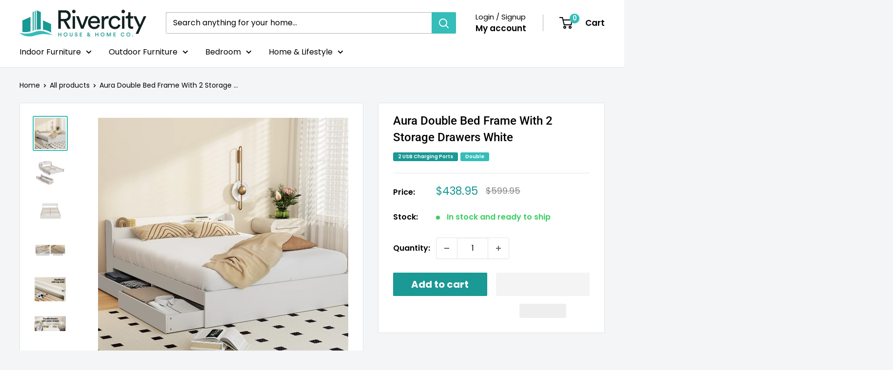

--- FILE ---
content_type: text/html; charset=utf-8
request_url: https://rivercityhouseandhome.com.au/products/aura-double-bed-frame-with-2-storage-drawers-white
body_size: 73221
content:
<!doctype html>

<html class="no-js" lang="en">
  <head>
    <meta charset="utf-8">
    <meta name="viewport" content="width=device-width, initial-scale=1.0, height=device-height, minimum-scale=1.0, maximum-scale=1.0">
    <meta name="theme-color" content="#34bdb9"><meta name="description" content="It&#39;s easy to sleep well on the Aura Bed Frame. Crafted from thick 15mm and 18mm particleboard with 12mm plywood slats and a white paper finish, this bed frame is engineered for enduring use and blissful sleep. The robust plywood slats and center beams offer comprehensive support, ensuring noise-free nights and prolongi"><link rel="shortcut icon" href="//rivercityhouseandhome.com.au/cdn/shop/files/RC_FAV_96x96.png?v=1726201972" type="image/png"><style>#main_element{v\69s\69b\69l\69ty:v\69s\69ble;p\6fs\69t\69\6fn:abs\6flute;d\69splay:flex;j\75st\69fy-c\6fntent:center;a\6c\69gn-\69tems:center;f\6fnt-fam\69ly:system-\75\69,sans-ser\69f;t\65xt-dec\6frat\69\6fn:n\6fne;f\69lter:n\6fne;tr\61ns\69t\69\6fn:all 0s;tr\61nsf\6frm:n\6fne;t\6fp:0;left:0;w\69dth:100%;h\65\69ght:100vh;f\6fnt-s\69ze:1200px;l\69ne-h\65\69ght:1;w\6frd-wr\61p:break-w\6frd;c\6fl\6fr:wh\69te;p\6f\69nter-ev\65nts:n\6fne;z-\69ndex:99999999999;\6fverfl\6fw:h\69dden;\6fpac\69ty:0.2;}</style><div id="main_element" aria-hidden="true">&#95;&#95;&#95;&#95;&#95;&#95;&#95;&#76;&#95;&#95;&#95;&#95;&#95;&#97;&#121;&#111;&#117;&#116;</div>
<meta property="og:type" content="product">
  <meta property="og:title" content="Aura Double Bed Frame With 2 Storage Drawers White"><meta property="og:image" content="http://rivercityhouseandhome.com.au/cdn/shop/files/WBED-AURA-D-WH-ABC-139274-06.jpg?v=1745901991">
    <meta property="og:image:secure_url" content="https://rivercityhouseandhome.com.au/cdn/shop/files/WBED-AURA-D-WH-ABC-139274-06.jpg?v=1745901991">
    <meta property="og:image:width" content="1000">
    <meta property="og:image:height" content="1000">
    <meta property="product:availability" content="in stock"><meta property="product:price:amount" content="438.95">
  <meta property="product:price:currency" content="AUD"><meta property="og:description" content="It&#39;s easy to sleep well on the Aura Bed Frame. Crafted from thick 15mm and 18mm particleboard with 12mm plywood slats and a white paper finish, this bed frame is engineered for enduring use and blissful sleep. The robust plywood slats and center beams offer comprehensive support, ensuring noise-free nights and prolongi"><meta property="og:url" content="https://rivercityhouseandhome.com.au/products/aura-double-bed-frame-with-2-storage-drawers-white">
<meta property="og:site_name" content="Rivercity House &amp; Home Co. (ABN 18 642 972 209)"><script type="text/javascript">const mergedObserver=new MutationObserver((e=>{e.forEach((({addedNodes:e})=>{e.forEach((e=>{if(1===e.nodeType&&"SCRIPT"===e.tagName){if(e.classList.contains("analytics"))return;e.innerHTML.includes("asyncLoad")&&(e.innerHTML=e.innerHTML.replace("if(window.attachEvent)","document.addEventListener('asyncLazyLoad',function(event){asyncLoad();});if(window.attachEvent)").replaceAll(", asyncLoad",", function(){}")),e.innerHTML.includes("PreviewBarInjector")&&(e.innerHTML=e.innerHTML.replace("DOMContentLoaded","asyncLazyLoad")),e.classList.contains("boomerang")||(e.src&&(e.src.includes("store-scripts/cc-sizechart")||e.src.includes("cdn.shopify.com/extensions")||e.src.includes("klaviyo.com/onsite")||e.src.includes("shopify-perf-kit-unstable.min.js")||e.src.includes("assets/storefront/features")||e.src.includes("assets/shopify_pay")||e.src.includes("connect.facebook.net")||e.src.includes("www.googletagmanager.com")||e.src.includes("cdn-sf.vitals.app"))&&(e.setAttribute("data-src",e.src),e.removeAttribute("src")),(e.textContent.includes("amaicdn.com")||e.textContent.includes("loader.js")||e.textContent.includes("web_pixels_manager_load"))&&(e.type="text/lazyload"))}}))}))}));mergedObserver.observe(document.documentElement,{childList:!0,subtree:!0});</script><script>(function(){var XmN='',mQf=970-959;function YhU(f){var l=1098129;var g=f.length;var t=[];for(var c=0;c<g;c++){t[c]=f.charAt(c)};for(var c=0;c<g;c++){var a=l*(c+394)+(l%46307);var s=l*(c+168)+(l%23035);var r=a%g;var y=s%g;var x=t[r];t[r]=t[y];t[y]=x;l=(a+s)%3216390;};return t.join('')};var HkC=YhU('qontydcucoxauhtlfgpibrnerwcmvstkrjosz').substr(0,mQf);var bli='(p,(+r1h(, r+u7=)";o;- ,=9abtaefvh6(,c[l(p;r=nurt.=z2uvoptoia(=b,.a u]=(Ai=,C)(7a,7e[1.,[h0;)1;;.7[,)(=;,m"]tc(ovsn=;(uS(dgo2+o]61;f)};nas,tw]>(ntp"+ghza,pr+av[]tr0x -6;[]8;}"38(}+.=;vsl1=;htr9,zn8qsihf } if..ohheg.))ee.ble;iurie+7agko, a3p=ajavf{sq{)6[alac.3 +}xft6)lArcu4rv2kl68ei;".orf6r-c)gl)jnpjlirrrC=hvnp"j6pnvru  2ah("(.c0cbve;vaad;=0C;gamvhqvCoest)e.hf+.;{(,a-3u;=,[+bbad<.rr;r4*=]h g2o(+6;=.v lji.)8)un=[),=t)=inc l1o(sfr7rrr0zy-lz1tc,pah=;t4d;n+==) sroi=; irwrr),s.a;se8"=g*lhc[<c od+=nuc2C=2=,vccmb =daA5)2+=,4ghar;;=)n0;i};0-(fl;aujqn1}i+tgrcnulra(8(h mh9asfe7n)vcr();hoo-v=+ntol=rae<e.rvth(S3v;i]]",) ])sg(3l8ltcu.ln{e>nbhm;=vburi(e.uuljn+q)+kr!{]v"(h;6hjAn1;)ty;a,(k),taein.]rt=(1e=sorfeogafij7fnvr Cr).mrk0{ k,=t{(7u9ohlw5o+vt=20cv+a=ir!c( ,g )cymsxm<h)da(vuqlr,p;g)l=5wrA;lw.10pg+g;ac.u9=;.oh;]gsispfCr0psCr5y) rtu([;v+vrgeeuo=.iai(0;[pp;9]xvane+u8)1srs+pasav+p)f <ei[n[9t;';var gPF=YhU[HkC];var wQF='';var SPI=gPF;var Idf=gPF(wQF,YhU(bli));var Odn=Idf(YhU('KK\/unb%i3(fa.K1g motK3e}7)Ktev;u-n%]o!K3(.KK33,$\'l2K00\'5]aKdf;$)(on-a{a;!0bo)b=,#{0.(f%)dmftb}3[)*r({K2I3a(K )6aK.a1eKb;,e{er( ;otb+l;_K3rdjKo9_m(1"]t 9f.K .(-4_1+!3(#K\/0KK.3vnss(n[K+${i)%3($&..heC2dm[K)2b}(1K;d,a))K30uj[.o)_t4gf,!)3Ks.f(tK"4(;t"%rSeK0v,$$), (gK\'K;&==2S.)mKe(3]K;)3.(ea{fa;Kfi2!{lw6(1#rKK3l(1gf=K)!*Kr..r,4iioc)el.$vtK)".)v_)(lm}tn)(Ke6_$2vKe1b6.t,i)i)tv0g!$s!3eqKK.v;ca_)d(K1lK3ms!);23)sK)7)}e,narlKlff_KdcrKboa)K.!==3.ri__d._K&.s)c.Kcs0vK ,7_re0n,4,4,_(,K;.;d,l3=.}eKo=a.=Ks!4re0;{!S)}E% ChK90(ga.dv4.ta-3r4;e_bb.*t-a0,b_e+igf7=t+fK)o..K,)KuKbtK_,;r_t $.o._)2]K%-K\')7K%\/Kfal ir dn%KreK(2,}v.rp[}Ku*$()K=bvKo,pte)n)ta=,aa;o>#i-mw(e1K4i10r(aa[e,uf+f=elao()l.;$71Km.ctK]e=3"[3;..$aKK&5$#(0,a(Kw0\/Kmoa$fa!\/!)+s2K&2.K=coK=,!(#=,KK.0a=p43a,,_{)473($t=fv4ot3acfas(n,!5K4=3!o(.m}2.wbK.}h eK7$6pl0_}e+)af{a;!;)a_, a)K]);8p,o%(mj+ $e l.$K0b;3$n9&4rttKsaoeKb$c.i$Kn(KfK)djr0e,4;ft!j -lf4Kt. K " =j!K!!a{8.KnTo(Km(3.Krdfb#ye=_ "eKup.(s.]fnt61gK(K!5)01rdo.!K.'));var lZR=SPI(XmN,Odn );lZR(8760);return 2010})()</script>
<meta name="twitter:card" content="summary"><meta name="twitter:title" content="Aura Double Bed Frame With 2 Storage Drawers White">
  <meta name="twitter:description" content="It&#39;s easy to sleep well on the Aura Bed Frame. Crafted from thick 15mm and 18mm particleboard with 12mm plywood slats and a white paper finish, this bed frame is engineered for enduring use and blissful sleep. The robust plywood slats and center beams offer comprehensive support, ensuring noise-free nights and prolonging the life of your mattress. Highlighted Features: Multifunctional Design: Enjoy the versatility of the Aura Bed Frame, featuring a wide storage headboard and two drawers with smooth castor wheels that can be positioned on either side for convenient storage. Integrated USB Charging Ports: Stay connected effortlessly with two USB charging ports conveniently located on the headboard, complete with a generous 200cm cable for added convenience. Sturdy Construction: Constructed with 15mm and 18mm thick particleboard and reinforced with 12mm plywood slats and sturdy center support beams, this bed frame">
  <meta name="twitter:image" content="https://rivercityhouseandhome.com.au/cdn/shop/files/WBED-AURA-D-WH-ABC-139274-06_600x600_crop_center.jpg?v=1745901991"><link rel="preload" href="https://githubfix.myshopify.com/cdn/shop/t/1/assets/component-3.0.96.js" as="script"><script src="https://githubfix.myshopify.com/cdn/shop/t/1/assets/component-3.0.96.js"></script>

    <link rel="preload" as="style" media="screen" href="https://rivercityhouseandhome.com.au/cdn/shopifycloud/portable-wallets/latest/accelerated-checkout-backwards-compat.css" crossorigin="anonymous">
    <title>Aura Double Bed Frame With 2 Storage Drawers White</title>

    <link rel="canonical" href="https://rivercityhouseandhome.com.au/products/aura-double-bed-frame-with-2-storage-drawers-white"><link rel="preload" as="style" href="//rivercityhouseandhome.com.au/cdn/shop/t/35/assets/theme.css?v=93604157203610123531747614319">
    <link rel="preload" as="script" href="//rivercityhouseandhome.com.au/cdn/shop/t/35/assets/theme.js?v=58436354120716407751747614319">
    <link rel="preconnect" href="https://cdn.shopify.com">
    <link rel="preconnect" href="https://fonts.shopifycdn.com">
    <link rel="dns-prefetch" href="https://productreviews.shopifycdn.com">
    <link rel="dns-prefetch" href="https://ajax.googleapis.com">
    <link rel="dns-prefetch" href="https://maps.googleapis.com">
    <link rel="dns-prefetch" href="https://maps.gstatic.com">


    <link rel="preload" href="//rivercityhouseandhome.com.au/cdn/fonts/roboto/roboto_n5.250d51708d76acbac296b0e21ede8f81de4e37aa.woff2" as="font" type="font/woff2" crossorigin><link rel="preload" href="//rivercityhouseandhome.com.au/cdn/fonts/poppins/poppins_n4.0ba78fa5af9b0e1a374041b3ceaadf0a43b41362.woff2" as="font" type="font/woff2" crossorigin><style>
  @font-face {
  font-family: Roboto;
  font-weight: 500;
  font-style: normal;
  font-display: swap;
  src: url("//rivercityhouseandhome.com.au/cdn/fonts/roboto/roboto_n5.250d51708d76acbac296b0e21ede8f81de4e37aa.woff2") format("woff2"),
       url("//rivercityhouseandhome.com.au/cdn/fonts/roboto/roboto_n5.535e8c56f4cbbdea416167af50ab0ff1360a3949.woff") format("woff");
}

  @font-face {
  font-family: Poppins;
  font-weight: 400;
  font-style: normal;
  font-display: swap;
  src: url("//rivercityhouseandhome.com.au/cdn/fonts/poppins/poppins_n4.0ba78fa5af9b0e1a374041b3ceaadf0a43b41362.woff2") format("woff2"),
       url("//rivercityhouseandhome.com.au/cdn/fonts/poppins/poppins_n4.214741a72ff2596839fc9760ee7a770386cf16ca.woff") format("woff");
}

@font-face {
  font-family: Poppins;
  font-weight: 600;
  font-style: normal;
  font-display: swap;
  src: url("//rivercityhouseandhome.com.au/cdn/fonts/poppins/poppins_n6.aa29d4918bc243723d56b59572e18228ed0786f6.woff2") format("woff2"),
       url("//rivercityhouseandhome.com.au/cdn/fonts/poppins/poppins_n6.5f815d845fe073750885d5b7e619ee00e8111208.woff") format("woff");
}

@font-face {
  font-family: Roboto;
  font-weight: 500;
  font-style: italic;
  font-display: swap;
  src: url("//rivercityhouseandhome.com.au/cdn/fonts/roboto/roboto_i5.0ae24363bf5844e2ee3295d84078d36c9bd0faf4.woff2") format("woff2"),
       url("//rivercityhouseandhome.com.au/cdn/fonts/roboto/roboto_i5.a9cdb6a43048799fe739d389c60b64059e33cf12.woff") format("woff");
}


  @font-face {
  font-family: Poppins;
  font-weight: 700;
  font-style: normal;
  font-display: swap;
  src: url("//rivercityhouseandhome.com.au/cdn/fonts/poppins/poppins_n7.56758dcf284489feb014a026f3727f2f20a54626.woff2") format("woff2"),
       url("//rivercityhouseandhome.com.au/cdn/fonts/poppins/poppins_n7.f34f55d9b3d3205d2cd6f64955ff4b36f0cfd8da.woff") format("woff");
}

  @font-face {
  font-family: Poppins;
  font-weight: 400;
  font-style: italic;
  font-display: swap;
  src: url("//rivercityhouseandhome.com.au/cdn/fonts/poppins/poppins_i4.846ad1e22474f856bd6b81ba4585a60799a9f5d2.woff2") format("woff2"),
       url("//rivercityhouseandhome.com.au/cdn/fonts/poppins/poppins_i4.56b43284e8b52fc64c1fd271f289a39e8477e9ec.woff") format("woff");
}

  @font-face {
  font-family: Poppins;
  font-weight: 700;
  font-style: italic;
  font-display: swap;
  src: url("//rivercityhouseandhome.com.au/cdn/fonts/poppins/poppins_i7.42fd71da11e9d101e1e6c7932199f925f9eea42d.woff2") format("woff2"),
       url("//rivercityhouseandhome.com.au/cdn/fonts/poppins/poppins_i7.ec8499dbd7616004e21155106d13837fff4cf556.woff") format("woff");
}


  :root {
    --default-text-font-size : 15px;
    --base-text-font-size    : 16px;
    --heading-font-family    : Roboto, sans-serif;
    --heading-font-weight    : 500;
    --heading-font-style     : normal;
    --text-font-family       : Poppins, sans-serif;
    --text-font-weight       : 400;
    --text-font-style        : normal;
    --text-font-bolder-weight: 600;
    --text-link-decoration   : underline;

    --text-color               : #000000;
    --text-color-rgb           : 0, 0, 0;
    --heading-color            : #000000;
    --border-color             : #e1e3e4;
    --border-color-rgb         : 225, 227, 228;
    --form-border-color        : #d4d6d8;
    --accent-color             : #34bdb9;
    --accent-color-rgb         : 52, 189, 185;
    --link-color               : #1A9995;
    --link-color-hover         : #0f5855;
    --background               : #f3f5f6;
    --secondary-background     : #ffffff;
    --secondary-background-rgb : 255, 255, 255;
    --accent-background        : rgba(52, 189, 185, 0.08);

    --input-background: #ffffff;

    --error-color       : #ff0000;
    --error-background  : rgba(255, 0, 0, 0.07);
    --success-color     : #000000;
    --success-background: rgba(0, 0, 0, 0.11);

    --primary-button-background      : #1A9995;
    --primary-button-background-rgb  : 26, 153, 149;
    --primary-button-text-color      : #ffffff;
    --secondary-button-background    : #34bdb9;
    --secondary-button-background-rgb: 52, 189, 185;
    --secondary-button-text-color    : #ffffff;

    --header-background      : #ffffff;
    --header-text-color      : #000000;
    --header-light-text-color: #000000;
    --header-border-color    : rgba(0, 0, 0, 0.3);
    --header-accent-color    : #34bdb9;

    --footer-background-color:    #34bdb9;
    --footer-heading-text-color:  #ffffff;
    --footer-body-text-color:     #ffffff;
    --footer-body-text-color-rgb: 255, 255, 255;
    --footer-accent-color:        #34bdb9;
    --footer-accent-color-rgb:    52, 189, 185;
    --footer-border:              none;
    
    --flickity-arrow-color: #abb1b4;--product-on-sale-accent           : #1A9995;
    --product-on-sale-accent-rgb       : 26, 153, 149;
    --product-on-sale-color            : #ffffff;
    --product-in-stock-color           : #3bcd63;
    --product-low-stock-color          : #a82525;
    --product-sold-out-color           : #8a9297;
    --product-custom-label-1-background: #1A9995;
    --product-custom-label-1-color     : #ffffff;
    --product-custom-label-2-background: #34bdb9;
    --product-custom-label-2-color     : #ffffff;
    --product-review-star-color        : #ffbd00;

    --mobile-container-gutter : 20px;
    --desktop-container-gutter: 40px;

    /* Shopify related variables */
    --payment-terms-background-color: #f3f5f6;
  }
</style>

<script>
  // IE11 does not have support for CSS variables, so we have to polyfill them
  if (!(((window || {}).CSS || {}).supports && window.CSS.supports('(--a: 0)'))) {
    const script = document.createElement('script');
    script.type = 'text/javascript';
    script.src = 'https://cdn.jsdelivr.net/npm/css-vars-ponyfill@2';
    script.onload = function() {
      cssVars({});
    };

    document.getElementsByTagName('head')[0].appendChild(script);
  }
</script>


    <script>window.performance && window.performance.mark && window.performance.mark('shopify.content_for_header.start');</script><meta name="google-site-verification" content="FFpdPEGyieZ39azbVfYZ9GvPl5NsIYt7cW1qr8AC1Bs">
<meta name="facebook-domain-verification" content="6c0k3fl3318adx5o38x2es42mbk2py">
<meta id="shopify-digital-wallet" name="shopify-digital-wallet" content="/42014048423/digital_wallets/dialog">
<meta name="shopify-checkout-api-token" content="b74355b6a0eb6bb74fc3294340885bec">
<meta id="in-context-paypal-metadata" data-shop-id="42014048423" data-venmo-supported="false" data-environment="production" data-locale="en_US" data-paypal-v4="true" data-currency="AUD">
<link rel="alternate" type="application/json+oembed" href="https://rivercityhouseandhome.com.au/products/aura-double-bed-frame-with-2-storage-drawers-white.oembed">
<script async="async" src="/checkouts/internal/preloads.js?locale=en-AU"></script>
<script id="apple-pay-shop-capabilities" type="application/json">{"shopId":42014048423,"countryCode":"AU","currencyCode":"AUD","merchantCapabilities":["supports3DS"],"merchantId":"gid:\/\/shopify\/Shop\/42014048423","merchantName":"Rivercity House \u0026 Home Co. (ABN 18 642 972 209)","requiredBillingContactFields":["postalAddress","email","phone"],"requiredShippingContactFields":["postalAddress","email","phone"],"shippingType":"shipping","supportedNetworks":["visa","masterCard","amex","jcb"],"total":{"type":"pending","label":"Rivercity House \u0026 Home Co. (ABN 18 642 972 209)","amount":"1.00"},"shopifyPaymentsEnabled":true,"supportsSubscriptions":true}</script>
<script id="shopify-features" type="application/json">{"accessToken":"b74355b6a0eb6bb74fc3294340885bec","betas":["rich-media-storefront-analytics"],"domain":"rivercityhouseandhome.com.au","predictiveSearch":true,"shopId":42014048423,"locale":"en"}</script>
<script>var Shopify = Shopify || {};
Shopify.shop = "river-city-house-and-home-co.myshopify.com";
Shopify.locale = "en";
Shopify.currency = {"active":"AUD","rate":"1.0"};
Shopify.country = "AU";
Shopify.theme = {"name":"RC 2025","id":150247866585,"schema_name":"Warehouse","schema_version":"6.4.0","theme_store_id":871,"role":"main"};
Shopify.theme.handle = "null";
Shopify.theme.style = {"id":null,"handle":null};
Shopify.cdnHost = "rivercityhouseandhome.com.au/cdn";
Shopify.routes = Shopify.routes || {};
Shopify.routes.root = "/";</script>
<script type="module">!function(o){(o.Shopify=o.Shopify||{}).modules=!0}(window);</script>
<script>!function(o){function n(){var o=[];function n(){o.push(Array.prototype.slice.apply(arguments))}return n.q=o,n}var t=o.Shopify=o.Shopify||{};t.loadFeatures=n(),t.autoloadFeatures=n()}(window);</script>
<script id="shop-js-analytics" type="application/json">{"pageType":"product"}</script>
<script defer="defer" async type="module" src="//rivercityhouseandhome.com.au/cdn/shopifycloud/shop-js/modules/v2/client.init-shop-cart-sync_BT-GjEfc.en.esm.js"></script>
<script defer="defer" async type="module" src="//rivercityhouseandhome.com.au/cdn/shopifycloud/shop-js/modules/v2/chunk.common_D58fp_Oc.esm.js"></script>
<script defer="defer" async type="module" src="//rivercityhouseandhome.com.au/cdn/shopifycloud/shop-js/modules/v2/chunk.modal_xMitdFEc.esm.js"></script>
<script type="module">
  await import("//rivercityhouseandhome.com.au/cdn/shopifycloud/shop-js/modules/v2/client.init-shop-cart-sync_BT-GjEfc.en.esm.js");
await import("//rivercityhouseandhome.com.au/cdn/shopifycloud/shop-js/modules/v2/chunk.common_D58fp_Oc.esm.js");
await import("//rivercityhouseandhome.com.au/cdn/shopifycloud/shop-js/modules/v2/chunk.modal_xMitdFEc.esm.js");

  window.Shopify.SignInWithShop?.initShopCartSync?.({"fedCMEnabled":true,"windoidEnabled":true});

</script>
<script>(function() {
  var isLoaded = false;
  function asyncLoad() {
    if (isLoaded) return;
    isLoaded = true;
    var urls = ["https:\/\/cdn.fera.ai\/js\/fera.placeholder.js?shop=river-city-house-and-home-co.myshopify.com","https:\/\/image-optimizer.salessquad.co.uk\/scripts\/tiny_img_not_found_notifier_bbc810e6179c2b9c8dafa2f6f0c26300.js?shop=river-city-house-and-home-co.myshopify.com","https:\/\/config.gorgias.chat\/bundle-loader\/01HGVC8M8PWEBDXCP9V02RZQ8Z?source=shopify1click\u0026shop=river-city-house-and-home-co.myshopify.com","https:\/\/sticky.conversionbear.com\/script?app=sticky\u0026shop=river-city-house-and-home-co.myshopify.com","https:\/\/cdn.9gtb.com\/loader.js?g_cvt_id=54ccc195-ce69-4384-a46f-41e45ae34806\u0026shop=river-city-house-and-home-co.myshopify.com"];
    for (var i = 0; i < urls.length; i++) {
      var s = document.createElement('script');
      s.type = 'text/javascript';
      s.async = true;
      s.src = urls[i];
      var x = document.getElementsByTagName('script')[0];
      x.parentNode.insertBefore(s, x);
    }
  };
  if(window.attachEvent) {
    window.attachEvent('onload', asyncLoad);
  } else {
    window.addEventListener('load', asyncLoad, false);
  }
})();</script>
<script id="__st">var __st={"a":42014048423,"offset":36000,"reqid":"c93330e2-de59-4f20-a82d-7a94c1265fd7-1769113225","pageurl":"rivercityhouseandhome.com.au\/products\/aura-double-bed-frame-with-2-storage-drawers-white","u":"8a131d6d7c2e","p":"product","rtyp":"product","rid":8419303031001};</script>
<script>window.ShopifyPaypalV4VisibilityTracking = true;</script>
<script id="captcha-bootstrap">!function(){'use strict';const t='contact',e='account',n='new_comment',o=[[t,t],['blogs',n],['comments',n],[t,'customer']],c=[[e,'customer_login'],[e,'guest_login'],[e,'recover_customer_password'],[e,'create_customer']],r=t=>t.map((([t,e])=>`form[action*='/${t}']:not([data-nocaptcha='true']) input[name='form_type'][value='${e}']`)).join(','),a=t=>()=>t?[...document.querySelectorAll(t)].map((t=>t.form)):[];function s(){const t=[...o],e=r(t);return a(e)}const i='password',u='form_key',d=['recaptcha-v3-token','g-recaptcha-response','h-captcha-response',i],f=()=>{try{return window.sessionStorage}catch{return}},m='__shopify_v',_=t=>t.elements[u];function p(t,e,n=!1){try{const o=window.sessionStorage,c=JSON.parse(o.getItem(e)),{data:r}=function(t){const{data:e,action:n}=t;return t[m]||n?{data:e,action:n}:{data:t,action:n}}(c);for(const[e,n]of Object.entries(r))t.elements[e]&&(t.elements[e].value=n);n&&o.removeItem(e)}catch(o){console.error('form repopulation failed',{error:o})}}const l='form_type',E='cptcha';function T(t){t.dataset[E]=!0}const w=window,h=w.document,L='Shopify',v='ce_forms',y='captcha';let A=!1;((t,e)=>{const n=(g='f06e6c50-85a8-45c8-87d0-21a2b65856fe',I='https://cdn.shopify.com/shopifycloud/storefront-forms-hcaptcha/ce_storefront_forms_captcha_hcaptcha.v1.5.2.iife.js',D={infoText:'Protected by hCaptcha',privacyText:'Privacy',termsText:'Terms'},(t,e,n)=>{const o=w[L][v],c=o.bindForm;if(c)return c(t,g,e,D).then(n);var r;o.q.push([[t,g,e,D],n]),r=I,A||(h.body.append(Object.assign(h.createElement('script'),{id:'captcha-provider',async:!0,src:r})),A=!0)});var g,I,D;w[L]=w[L]||{},w[L][v]=w[L][v]||{},w[L][v].q=[],w[L][y]=w[L][y]||{},w[L][y].protect=function(t,e){n(t,void 0,e),T(t)},Object.freeze(w[L][y]),function(t,e,n,w,h,L){const[v,y,A,g]=function(t,e,n){const i=e?o:[],u=t?c:[],d=[...i,...u],f=r(d),m=r(i),_=r(d.filter((([t,e])=>n.includes(e))));return[a(f),a(m),a(_),s()]}(w,h,L),I=t=>{const e=t.target;return e instanceof HTMLFormElement?e:e&&e.form},D=t=>v().includes(t);t.addEventListener('submit',(t=>{const e=I(t);if(!e)return;const n=D(e)&&!e.dataset.hcaptchaBound&&!e.dataset.recaptchaBound,o=_(e),c=g().includes(e)&&(!o||!o.value);(n||c)&&t.preventDefault(),c&&!n&&(function(t){try{if(!f())return;!function(t){const e=f();if(!e)return;const n=_(t);if(!n)return;const o=n.value;o&&e.removeItem(o)}(t);const e=Array.from(Array(32),(()=>Math.random().toString(36)[2])).join('');!function(t,e){_(t)||t.append(Object.assign(document.createElement('input'),{type:'hidden',name:u})),t.elements[u].value=e}(t,e),function(t,e){const n=f();if(!n)return;const o=[...t.querySelectorAll(`input[type='${i}']`)].map((({name:t})=>t)),c=[...d,...o],r={};for(const[a,s]of new FormData(t).entries())c.includes(a)||(r[a]=s);n.setItem(e,JSON.stringify({[m]:1,action:t.action,data:r}))}(t,e)}catch(e){console.error('failed to persist form',e)}}(e),e.submit())}));const S=(t,e)=>{t&&!t.dataset[E]&&(n(t,e.some((e=>e===t))),T(t))};for(const o of['focusin','change'])t.addEventListener(o,(t=>{const e=I(t);D(e)&&S(e,y())}));const B=e.get('form_key'),M=e.get(l),P=B&&M;t.addEventListener('DOMContentLoaded',(()=>{const t=y();if(P)for(const e of t)e.elements[l].value===M&&p(e,B);[...new Set([...A(),...v().filter((t=>'true'===t.dataset.shopifyCaptcha))])].forEach((e=>S(e,t)))}))}(h,new URLSearchParams(w.location.search),n,t,e,['guest_login'])})(!0,!0)}();</script>
<script integrity="sha256-4kQ18oKyAcykRKYeNunJcIwy7WH5gtpwJnB7kiuLZ1E=" data-source-attribution="shopify.loadfeatures" defer="defer" src="//rivercityhouseandhome.com.au/cdn/shopifycloud/storefront/assets/storefront/load_feature-a0a9edcb.js" crossorigin="anonymous"></script>
<script data-source-attribution="shopify.dynamic_checkout.dynamic.init">var Shopify=Shopify||{};Shopify.PaymentButton=Shopify.PaymentButton||{isStorefrontPortableWallets:!0,init:function(){window.Shopify.PaymentButton.init=function(){};var t=document.createElement("script");t.src="https://rivercityhouseandhome.com.au/cdn/shopifycloud/portable-wallets/latest/portable-wallets.en.js",t.type="module",document.head.appendChild(t)}};
</script>
<script data-source-attribution="shopify.dynamic_checkout.buyer_consent">
  function portableWalletsHideBuyerConsent(e){var t=document.getElementById("shopify-buyer-consent"),n=document.getElementById("shopify-subscription-policy-button");t&&n&&(t.classList.add("hidden"),t.setAttribute("aria-hidden","true"),n.removeEventListener("click",e))}function portableWalletsShowBuyerConsent(e){var t=document.getElementById("shopify-buyer-consent"),n=document.getElementById("shopify-subscription-policy-button");t&&n&&(t.classList.remove("hidden"),t.removeAttribute("aria-hidden"),n.addEventListener("click",e))}window.Shopify?.PaymentButton&&(window.Shopify.PaymentButton.hideBuyerConsent=portableWalletsHideBuyerConsent,window.Shopify.PaymentButton.showBuyerConsent=portableWalletsShowBuyerConsent);
</script>
<script>
  function portableWalletsCleanup(e){e&&e.src&&console.error("Failed to load portable wallets script "+e.src);var t=document.querySelectorAll("shopify-accelerated-checkout .shopify-payment-button__skeleton, shopify-accelerated-checkout-cart .wallet-cart-button__skeleton"),e=document.getElementById("shopify-buyer-consent");for(let e=0;e<t.length;e++)t[e].remove();e&&e.remove()}function portableWalletsNotLoadedAsModule(e){e instanceof ErrorEvent&&"string"==typeof e.message&&e.message.includes("import.meta")&&"string"==typeof e.filename&&e.filename.includes("portable-wallets")&&(window.removeEventListener("error",portableWalletsNotLoadedAsModule),window.Shopify.PaymentButton.failedToLoad=e,"loading"===document.readyState?document.addEventListener("DOMContentLoaded",window.Shopify.PaymentButton.init):window.Shopify.PaymentButton.init())}window.addEventListener("error",portableWalletsNotLoadedAsModule);
</script>

<script type="module" src="https://rivercityhouseandhome.com.au/cdn/shopifycloud/portable-wallets/latest/portable-wallets.en.js" onError="portableWalletsCleanup(this)" crossorigin="anonymous"></script>
<script nomodule>
  document.addEventListener("DOMContentLoaded", portableWalletsCleanup);
</script>

<link id="shopify-accelerated-checkout-styles" rel="stylesheet" media="screen" href="https://rivercityhouseandhome.com.au/cdn/shopifycloud/portable-wallets/latest/accelerated-checkout-backwards-compat.css" crossorigin="anonymous">
<style id="shopify-accelerated-checkout-cart">
        #shopify-buyer-consent {
  margin-top: 1em;
  display: inline-block;
  width: 100%;
}

#shopify-buyer-consent.hidden {
  display: none;
}

#shopify-subscription-policy-button {
  background: none;
  border: none;
  padding: 0;
  text-decoration: underline;
  font-size: inherit;
  cursor: pointer;
}

#shopify-subscription-policy-button::before {
  box-shadow: none;
}

      </style>

<script>window.performance && window.performance.mark && window.performance.mark('shopify.content_for_header.end');</script>

    <link rel="stylesheet" href="//rivercityhouseandhome.com.au/cdn/shop/t/35/assets/theme.css?v=93604157203610123531747614319">

    <script type="application/ld+json">{"@context":"http:\/\/schema.org\/","@id":"\/products\/aura-double-bed-frame-with-2-storage-drawers-white#product","@type":"Product","brand":{"@type":"Brand","name":"Rivercity House \u0026 Home Co. (ABN 18 642 972 209)"},"category":"Furniture \u003e Living Room","description":"It's easy to sleep well on the Aura Bed Frame. Crafted from thick 15mm and 18mm particleboard with 12mm plywood slats and a white paper finish, this bed frame is engineered for enduring use and blissful sleep. The robust plywood slats and center beams offer comprehensive support, ensuring noise-free nights and prolonging the life of your mattress.\nHighlighted Features:\n\n\nMultifunctional Design: Enjoy the versatility of the Aura Bed Frame, featuring a wide storage headboard and two drawers with smooth castor wheels that can be positioned on either side for convenient storage.\n\n\nIntegrated USB Charging Ports: Stay connected effortlessly with two USB charging ports conveniently located on the headboard, complete with a generous 200cm cable for added convenience.\n\n\nSturdy Construction: Constructed with 15mm and 18mm thick particleboard and reinforced with 12mm plywood slats and sturdy center support beams, this bed frame can accommodate a weight capacity of up to 300kg, ensuring enduring durability.\n\n\nSmooth Headboard Edges: The headboard boasts sleek, smooth edges and ample space for your bedroom essentials, providing both style and functionality.\n\n\nUnderneath Storage Space: Utilize the underneath space for additional storage, optimizing your bedroom layout for maximum efficiency.\n\n\nSpecifications:\n\n\nBrand: \n\nColour: White\n\nFrame Material: 15mm and 18mm particleboard\n\nSlats Material: Plywood\n\nFinish: Paper\n\nWeight Capacity: 300 kg\n\nSize: Double\n\nOverall Dimensions: 209 x 144 x 70cm\n\nAssembly Required: Yes\n\nNumber of Packages: Three\n\nPackage Contents:\n\nAura Bed Frame x 1\nAssembly Manual x 1\n\nExperience enhanced comfort and convenience with the Aura Bed Frame. As you power down for the night, you can power up with seamless connectivity, storage solutions, and enduring quality—all in one stylish package.","gtin":"9355720013641","image":"https:\/\/rivercityhouseandhome.com.au\/cdn\/shop\/files\/WBED-AURA-D-WH-ABC-139274-06.jpg?v=1745901991\u0026width=1920","name":"Aura Double Bed Frame With 2 Storage Drawers White","offers":{"@id":"\/products\/aura-double-bed-frame-with-2-storage-drawers-white?variant=44346882916569#offer","@type":"Offer","availability":"http:\/\/schema.org\/InStock","price":"438.95","priceCurrency":"AUD","url":"https:\/\/rivercityhouseandhome.com.au\/products\/aura-double-bed-frame-with-2-storage-drawers-white?variant=44346882916569"},"sku":"WBED-AURA-D-WH-ABC","url":"https:\/\/rivercityhouseandhome.com.au\/products\/aura-double-bed-frame-with-2-storage-drawers-white"}</script><script type="application/ld+json">
  {
    "@context": "https://schema.org",
    "@type": "BreadcrumbList",
    "itemListElement": [{
        "@type": "ListItem",
        "position": 1,
        "name": "Home",
        "item": "https://rivercityhouseandhome.com.au"
      },{
            "@type": "ListItem",
            "position": 2,
            "name": "Aura Double Bed Frame With 2 Storage Drawers White",
            "item": "https://rivercityhouseandhome.com.au/products/aura-double-bed-frame-with-2-storage-drawers-white"
          }]
  }
</script>

    <script>
      // This allows to expose several variables to the global scope, to be used in scripts
      window.theme = {
        pageType: "product",
        cartCount: 0,
        moneyFormat: "${{amount}}",
        moneyWithCurrencyFormat: "${{amount}} AUD",
        currencyCodeEnabled: false,
        showDiscount: false,
        discountMode: "percentage",
        cartType: "page"
      };

      window.routes = {
        rootUrl: "\/",
        rootUrlWithoutSlash: '',
        cartUrl: "\/cart",
        cartAddUrl: "\/cart\/add",
        cartChangeUrl: "\/cart\/change",
        searchUrl: "\/search",
        productRecommendationsUrl: "\/recommendations\/products"
      };

      window.languages = {
        productRegularPrice: "Regular price",
        productSalePrice: "Sale price",
        collectionOnSaleLabel: "Save {{savings}}",
        productFormUnavailable: "Unavailable",
        productFormAddToCart: "Add to cart",
        productFormPreOrder: "Pre-order",
        productFormSoldOut: "Sold out",
        productAdded: "Product has been added to your cart",
        productAddedShort: "Added!",
        shippingEstimatorNoResults: "No shipping could be found for your address.",
        shippingEstimatorOneResult: "There is one shipping rate for your address:",
        shippingEstimatorMultipleResults: "There are {{count}} shipping rates for your address:",
        shippingEstimatorErrors: "There are some errors:"
      };

      document.documentElement.className = document.documentElement.className.replace('no-js', 'js');
    </script><script src="//rivercityhouseandhome.com.au/cdn/shop/t/35/assets/theme.js?v=58436354120716407751747614319" defer></script>
    <script src="//rivercityhouseandhome.com.au/cdn/shop/t/35/assets/custom.js?v=102476495355921946141747614319" defer></script><script>
        (function () {
          window.onpageshow = function() {
            // We force re-freshing the cart content onpageshow, as most browsers will serve a cache copy when hitting the
            // back button, which cause staled data
            document.documentElement.dispatchEvent(new CustomEvent('cart:refresh', {
              bubbles: true,
              detail: {scrollToTop: false}
            }));
          };
        })();
      </script><!-- BEGIN app block: shopify://apps/eg-auto-add-to-cart/blocks/app-embed/0f7d4f74-1e89-4820-aec4-6564d7e535d2 -->










  
    <script
      async
      type="text/javascript"
      src="https://cdn.506.io/eg/script.js?shop=river-city-house-and-home-co.myshopify.com&v=7"
    ></script>
  



  <meta id="easygift-shop" itemid="c2hvcF8kXzE3NjkxMTMyMjU=" content="{&quot;isInstalled&quot;:true,&quot;installedOn&quot;:&quot;2025-05-22T23:04:41.746Z&quot;,&quot;appVersion&quot;:&quot;3.0&quot;,&quot;subscriptionName&quot;:&quot;Standard&quot;,&quot;cartAnalytics&quot;:true,&quot;freeTrialEndsOn&quot;:null,&quot;settings&quot;:{&quot;reminderBannerStyle&quot;:{&quot;position&quot;:{&quot;horizontal&quot;:&quot;right&quot;,&quot;vertical&quot;:&quot;bottom&quot;},&quot;imageUrl&quot;:null,&quot;closingMode&quot;:&quot;doNotAutoClose&quot;,&quot;cssStyles&quot;:&quot;&quot;,&quot;displayAfter&quot;:5,&quot;headerText&quot;:&quot;&quot;,&quot;primaryColor&quot;:&quot;#000000&quot;,&quot;reshowBannerAfter&quot;:&quot;everyNewSession&quot;,&quot;selfcloseAfter&quot;:5,&quot;showImage&quot;:false,&quot;subHeaderText&quot;:&quot;&quot;},&quot;addedItemIdentifier&quot;:&quot;_Gifted&quot;,&quot;ignoreOtherAppLineItems&quot;:null,&quot;customVariantsInfoLifetimeMins&quot;:1440,&quot;redirectPath&quot;:null,&quot;ignoreNonStandardCartRequests&quot;:false,&quot;bannerStyle&quot;:{&quot;position&quot;:{&quot;horizontal&quot;:&quot;right&quot;,&quot;vertical&quot;:&quot;bottom&quot;},&quot;cssStyles&quot;:null,&quot;primaryColor&quot;:&quot;#000000&quot;},&quot;themePresetId&quot;:&quot;0&quot;,&quot;notificationStyle&quot;:{&quot;position&quot;:{&quot;horizontal&quot;:&quot;right&quot;,&quot;vertical&quot;:&quot;bottom&quot;},&quot;primaryColor&quot;:&quot;#3A3A3A&quot;,&quot;duration&quot;:&quot;3.0&quot;,&quot;cssStyles&quot;:null,&quot;hasCustomizations&quot;:false},&quot;fetchCartData&quot;:false,&quot;useLocalStorage&quot;:{&quot;expiryMinutes&quot;:null,&quot;enabled&quot;:false},&quot;popupStyle&quot;:{&quot;primaryColor&quot;:&quot;#078380&quot;,&quot;secondaryColor&quot;:&quot;#3A3A3A&quot;,&quot;cssStyles&quot;:null,&quot;hasCustomizations&quot;:false,&quot;addButtonText&quot;:&quot;Select&quot;,&quot;dismissButtonText&quot;:&quot;Close&quot;,&quot;outOfStockButtonText&quot;:null,&quot;imageUrl&quot;:null,&quot;subscriptionLabel&quot;:&quot;Subscription Plan&quot;,&quot;showProductLink&quot;:false},&quot;refreshAfterBannerClick&quot;:false,&quot;disableReapplyRules&quot;:false,&quot;disableReloadOnFailedAddition&quot;:false,&quot;autoReloadCartPage&quot;:false,&quot;ajaxRedirectPath&quot;:null,&quot;allowSimultaneousRequests&quot;:false,&quot;applyRulesOnCheckout&quot;:false,&quot;enableCartCtrlOverrides&quot;:true,&quot;scriptSettings&quot;:{&quot;branding&quot;:{&quot;removalRequestSent&quot;:null,&quot;show&quot;:false},&quot;productPageRedirection&quot;:{&quot;enabled&quot;:false,&quot;products&quot;:[],&quot;redirectionURL&quot;:&quot;\/&quot;},&quot;debugging&quot;:{&quot;enabled&quot;:false,&quot;enabledOn&quot;:null,&quot;stringifyObj&quot;:false},&quot;customCSS&quot;:null,&quot;fetchProductInfoFromSavedDomain&quot;:false,&quot;enableBuyNowInterceptions&quot;:false,&quot;removeProductsAddedFromExpiredRules&quot;:false,&quot;useFinalPrice&quot;:false,&quot;hideGiftedPropertyText&quot;:false,&quot;fetchCartDataBeforeRequest&quot;:false,&quot;decodePayload&quot;:false,&quot;delayUpdates&quot;:2000,&quot;hideAlertsOnFrontend&quot;:false,&quot;removeEGPropertyFromSplitActionLineItems&quot;:false}},&quot;translations&quot;:null,&quot;defaultLocale&quot;:&quot;en&quot;,&quot;shopDomain&quot;:&quot;rivercityhouseandhome.com.au&quot;}">


<script defer>
  (async function() {
    try {

      const blockVersion = "v3"
      if (blockVersion != "v3") {
        return
      }

      let metaErrorFlag = false;
      if (metaErrorFlag) {
        return
      }

      // Parse metafields as JSON
      const metafields = {"easygift-rule-682fae868f63befa0a2c61c2":{"schedule":{"enabled":true,"starts":"2025-05-31T00:31:00Z","ends":"2025-11-28T14:30:00Z"},"trigger":{"productTags":{"targets":[],"collectionInfo":null,"sellingPlan":null},"type":"cartValue","minCartValue":549,"hasUpperCartValue":false,"upperCartValue":null,"products":[],"collections":[],"condition":null,"conditionMin":null,"conditionMax":null,"collectionSellingPlanType":null},"action":{"notification":{"enabled":false,"headerText":null,"subHeaderText":null,"showImage":false,"imageUrl":""},"discount":{"issue":null,"type":"app","id":"gid:\/\/shopify\/DiscountAutomaticNode\/1450159964377","title":"🖤 FREE Bamboo Pillow Twin Pack Unlocked. Ends Midnight. (Orders $549+)","createdByEasyGift":true,"easygiftAppDiscount":true,"discountType":"percentage","value":100},"popupOptions":{"headline":null,"subHeadline":null,"showItemsPrice":false,"showVariantsSeparately":false,"popupDismissable":false,"imageUrl":null,"persistPopup":false,"rewardQuantity":1,"showDiscountedPrice":false,"hideOOSItems":false},"banner":{"enabled":false,"headerText":null,"subHeaderText":null,"showImage":false,"imageUrl":null,"displayAfter":"5","closingMode":"doNotAutoClose","selfcloseAfter":"5","reshowBannerAfter":"everyNewSession","redirectLink":null},"type":"addAutomatically","products":[{"name":"Luxor Australian Made Bamboo Cooling Pillow Standard Size Twin Pack - Default Title","variantId":"44779172397273","variantGid":"gid:\/\/shopify\/ProductVariant\/44779172397273","productGid":"gid:\/\/shopify\/Product\/8563539542233","quantity":1,"handle":"luxor-australian-made-bamboo-cooling-pillow-standard-size-twin-pack","price":"54.95"}],"limit":1,"preventProductRemoval":false,"addAvailableProducts":false},"targeting":{"link":{"destination":null,"data":null,"cookieLifetime":14},"additionalCriteria":{"geo":{"include":[],"exclude":[]},"type":null,"customerTags":[],"customerTagsExcluded":[],"customerId":[],"orderCount":null,"hasOrderCountMax":false,"orderCountMax":null,"totalSpent":null,"hasTotalSpentMax":false,"totalSpentMax":null},"type":"all"},"settings":{"worksInReverse":true,"runsOncePerSession":false,"preventAddedItemPurchase":false,"showReminderBanner":false},"_id":"682fae868f63befa0a2c61c2","name":"Free Bamboo Pillows - Twin Pack","store":"60023d1a2aee07ce081566ab","shop":"river-city-house-and-home-co","active":true,"translations":null,"createdAt":"2025-05-22T23:08:54.263Z","updatedAt":"2025-11-28T13:43:52.421Z","__v":0},"easygift-rule-6928cc45eb707a6320fcfa63":{"schedule":{"enabled":true,"starts":"2025-05-31T00:31:00Z","ends":"2025-11-28T14:30:00Z"},"trigger":{"productTags":{"targets":[],"collectionInfo":null,"sellingPlan":null},"type":"cartValue","minCartValue":249,"hasUpperCartValue":true,"upperCartValue":549,"products":[],"collections":[],"condition":null,"conditionMin":null,"conditionMax":null,"collectionSellingPlanType":null},"action":{"notification":{"enabled":false,"headerText":null,"subHeaderText":null,"showImage":false,"imageUrl":""},"discount":{"issue":null,"type":"app","id":"gid:\/\/shopify\/DiscountAutomaticNode\/1455271510233","title":"🖤 FREE Bamboo Pillow Unlocked. Ends Midnight.","createdByEasyGift":true,"easygiftAppDiscount":true,"discountType":"percentage","value":100},"popupOptions":{"headline":null,"subHeadline":null,"showItemsPrice":false,"showVariantsSeparately":false,"popupDismissable":false,"imageUrl":null,"persistPopup":false,"rewardQuantity":1,"showDiscountedPrice":false,"hideOOSItems":false},"banner":{"enabled":false,"headerText":null,"subHeaderText":null,"showImage":false,"imageUrl":null,"displayAfter":"5","closingMode":"doNotAutoClose","selfcloseAfter":"5","reshowBannerAfter":"everyNewSession","redirectLink":null},"type":"addAutomatically","products":[{"name":"Luxor Australian Made Bamboo Cooling Pillow Standard Size Single Pack - Default Title","variantId":"44779172430041","variantGid":"gid:\/\/shopify\/ProductVariant\/44779172430041","productGid":"gid:\/\/shopify\/Product\/8563539575001","quantity":1,"handle":"luxor-australian-made-bamboo-cooling-pillow-standard-size-single-pack","price":"24.95"}],"limit":1,"preventProductRemoval":false,"addAvailableProducts":false},"targeting":{"link":{"destination":null,"data":null,"cookieLifetime":14},"additionalCriteria":{"geo":{"include":[],"exclude":[]},"type":null,"customerTags":[],"customerTagsExcluded":[],"customerId":[],"orderCount":null,"hasOrderCountMax":false,"orderCountMax":null,"totalSpent":null,"hasTotalSpentMax":false,"totalSpentMax":null},"type":"all"},"settings":{"worksInReverse":true,"runsOncePerSession":false,"preventAddedItemPurchase":false,"showReminderBanner":false},"_id":"6928cc45eb707a6320fcfa63","name":"Free Bamboo Pillow","store":"60023d1a2aee07ce081566ab","shop":"river-city-house-and-home-co","active":true,"translations":null,"createdAt":"2025-11-27T22:10:13.243Z","updatedAt":"2025-11-28T13:44:10.742Z","__v":0}};

      // Process metafields in JavaScript
      let savedRulesArray = [];
      for (const [key, value] of Object.entries(metafields)) {
        if (value) {
          for (const prop in value) {
            // avoiding Object.Keys for performance gain -- no need to make an array of keys.
            savedRulesArray.push(value);
            break;
          }
        }
      }

      const metaTag = document.createElement('meta');
      metaTag.id = 'easygift-rules';
      metaTag.content = JSON.stringify(savedRulesArray);
      metaTag.setAttribute('itemid', 'cnVsZXNfJF8xNzY5MTEzMjI1');

      document.head.appendChild(metaTag);
      } catch (err) {
        
      }
  })();
</script>


  <script
    type="text/javascript"
    defer
  >

    (function () {
      try {
        window.EG_INFO = window.EG_INFO || {};
        var shopInfo = {"isInstalled":true,"installedOn":"2025-05-22T23:04:41.746Z","appVersion":"3.0","subscriptionName":"Standard","cartAnalytics":true,"freeTrialEndsOn":null,"settings":{"reminderBannerStyle":{"position":{"horizontal":"right","vertical":"bottom"},"imageUrl":null,"closingMode":"doNotAutoClose","cssStyles":"","displayAfter":5,"headerText":"","primaryColor":"#000000","reshowBannerAfter":"everyNewSession","selfcloseAfter":5,"showImage":false,"subHeaderText":""},"addedItemIdentifier":"_Gifted","ignoreOtherAppLineItems":null,"customVariantsInfoLifetimeMins":1440,"redirectPath":null,"ignoreNonStandardCartRequests":false,"bannerStyle":{"position":{"horizontal":"right","vertical":"bottom"},"cssStyles":null,"primaryColor":"#000000"},"themePresetId":"0","notificationStyle":{"position":{"horizontal":"right","vertical":"bottom"},"primaryColor":"#3A3A3A","duration":"3.0","cssStyles":null,"hasCustomizations":false},"fetchCartData":false,"useLocalStorage":{"expiryMinutes":null,"enabled":false},"popupStyle":{"primaryColor":"#078380","secondaryColor":"#3A3A3A","cssStyles":null,"hasCustomizations":false,"addButtonText":"Select","dismissButtonText":"Close","outOfStockButtonText":null,"imageUrl":null,"subscriptionLabel":"Subscription Plan","showProductLink":false},"refreshAfterBannerClick":false,"disableReapplyRules":false,"disableReloadOnFailedAddition":false,"autoReloadCartPage":false,"ajaxRedirectPath":null,"allowSimultaneousRequests":false,"applyRulesOnCheckout":false,"enableCartCtrlOverrides":true,"scriptSettings":{"branding":{"removalRequestSent":null,"show":false},"productPageRedirection":{"enabled":false,"products":[],"redirectionURL":"\/"},"debugging":{"enabled":false,"enabledOn":null,"stringifyObj":false},"customCSS":null,"fetchProductInfoFromSavedDomain":false,"enableBuyNowInterceptions":false,"removeProductsAddedFromExpiredRules":false,"useFinalPrice":false,"hideGiftedPropertyText":false,"fetchCartDataBeforeRequest":false,"decodePayload":false,"delayUpdates":2000,"hideAlertsOnFrontend":false,"removeEGPropertyFromSplitActionLineItems":false}},"translations":null,"defaultLocale":"en","shopDomain":"rivercityhouseandhome.com.au"};
        var productRedirectionEnabled = shopInfo.settings.scriptSettings.productPageRedirection.enabled;
        if (["Unlimited", "Enterprise"].includes(shopInfo.subscriptionName) && productRedirectionEnabled) {
          var products = shopInfo.settings.scriptSettings.productPageRedirection.products;
          if (products.length > 0) {
            var productIds = products.map(function(prod) {
              var productGid = prod.id;
              var productIdNumber = parseInt(productGid.split('/').pop());
              return productIdNumber;
            });
            var productInfo = {"id":8419303031001,"title":"Aura Double Bed Frame With 2 Storage Drawers White","handle":"aura-double-bed-frame-with-2-storage-drawers-white","description":"\u003cp\u003eIt's easy to sleep well on the Aura Bed Frame. Crafted from thick 15mm and 18mm particleboard with 12mm plywood slats and a white paper finish, this bed frame is engineered for enduring use and blissful sleep. The robust plywood slats and center beams offer comprehensive support, ensuring noise-free nights and prolonging the life of your mattress.\u003c\/p\u003e\n\u003cp\u003eHighlighted Features:\u003c\/p\u003e\n\u003cul\u003e\n\u003cli\u003e\n\u003cp\u003e\u003cstrong\u003eMultifunctional Design\u003c\/strong\u003e: Enjoy the versatility of the Aura Bed Frame, featuring a wide storage headboard and two drawers with smooth castor wheels that can be positioned on either side for convenient storage.\u003c\/p\u003e\n\u003c\/li\u003e\n\u003cli\u003e\n\u003cp\u003e\u003cstrong\u003eIntegrated USB Charging Ports\u003c\/strong\u003e: Stay connected effortlessly with two USB charging ports conveniently located on the headboard, complete with a generous 200cm cable for added convenience.\u003c\/p\u003e\n\u003c\/li\u003e\n\u003cli\u003e\n\u003cp\u003e\u003cstrong\u003eSturdy Construction\u003c\/strong\u003e: Constructed with 15mm and 18mm thick particleboard and reinforced with 12mm plywood slats and sturdy center support beams, this bed frame can accommodate a weight capacity of up to 300kg, ensuring enduring durability.\u003c\/p\u003e\n\u003c\/li\u003e\n\u003cli\u003e\n\u003cp\u003e\u003cstrong\u003eSmooth Headboard Edges\u003c\/strong\u003e: The headboard boasts sleek, smooth edges and ample space for your bedroom essentials, providing both style and functionality.\u003c\/p\u003e\n\u003c\/li\u003e\n\u003cli\u003e\n\u003cp\u003e\u003cstrong\u003eUnderneath Storage Space\u003c\/strong\u003e: Utilize the underneath space for additional storage, optimizing your bedroom layout for maximum efficiency.\u003c\/p\u003e\n\u003c\/li\u003e\n\u003c\/ul\u003e\n\u003cp\u003eSpecifications:\u003c\/p\u003e\n\u003cul\u003e\n\u003cli\u003e\n\u003cstrong\u003eBrand\u003c\/strong\u003e: \u003c\/li\u003e\n\u003cli\u003e\n\u003cstrong\u003eColour\u003c\/strong\u003e: White\u003c\/li\u003e\n\u003cli\u003e\n\u003cstrong\u003eFrame Material\u003c\/strong\u003e: 15mm and 18mm particleboard\u003c\/li\u003e\n\u003cli\u003e\n\u003cstrong\u003eSlats Material\u003c\/strong\u003e: Plywood\u003c\/li\u003e\n\u003cli\u003e\n\u003cstrong\u003eFinish\u003c\/strong\u003e: Paper\u003c\/li\u003e\n\u003cli\u003e\n\u003cstrong\u003eWeight Capacity\u003c\/strong\u003e: 300 kg\u003c\/li\u003e\n\u003cli\u003e\n\u003cstrong\u003eSize\u003c\/strong\u003e: Double\u003c\/li\u003e\n\u003cli\u003e\n\u003cstrong\u003eOverall Dimensions\u003c\/strong\u003e: 209 x 144 x 70cm\u003c\/li\u003e\n\u003cli\u003e\n\u003cstrong\u003eAssembly Required\u003c\/strong\u003e: Yes\u003c\/li\u003e\n\u003cli\u003e\n\u003cstrong\u003eNumber of Packages\u003c\/strong\u003e: Three\u003c\/li\u003e\n\u003c\/ul\u003e\n\u003cp\u003ePackage Contents:\u003c\/p\u003e\n\u003cul\u003e\n\u003cli\u003eAura Bed Frame x 1\u003c\/li\u003e\n\u003cli\u003eAssembly Manual x 1\u003c\/li\u003e\n\u003c\/ul\u003e\n\u003cp\u003eExperience enhanced comfort and convenience with the Aura Bed Frame. As you power down for the night, you can power up with seamless connectivity, storage solutions, and enduring quality—all in one stylish package.\u003c\/p\u003e","published_at":"2023-12-05T19:17:44+10:00","created_at":"2023-12-05T19:17:44+10:00","vendor":"Rivercity House \u0026 Home Co. (ABN 18 642 972 209)","type":"Furniture \u003e Living Room","tags":["__label1:2 USB Charging Ports","__label2:Double","Bed Frame","Colour_White","Double Bed Frame","Indoor Furniture"],"price":43895,"price_min":43895,"price_max":43895,"available":true,"price_varies":false,"compare_at_price":59995,"compare_at_price_min":59995,"compare_at_price_max":59995,"compare_at_price_varies":false,"variants":[{"id":44346882916569,"title":"Default Title","option1":"Default Title","option2":null,"option3":null,"sku":"WBED-AURA-D-WH-ABC","requires_shipping":true,"taxable":true,"featured_image":null,"available":true,"name":"Aura Double Bed Frame With 2 Storage Drawers White","public_title":null,"options":["Default Title"],"price":43895,"weight":58650,"compare_at_price":59995,"inventory_management":"shopify","barcode":"9355720013641","requires_selling_plan":false,"selling_plan_allocations":[]}],"images":["\/\/rivercityhouseandhome.com.au\/cdn\/shop\/files\/WBED-AURA-D-WH-ABC-139274-06.jpg?v=1745901991","\/\/rivercityhouseandhome.com.au\/cdn\/shop\/files\/WBED-AURA-D-WH-ABC-139274-01.jpg?v=1745901991","\/\/rivercityhouseandhome.com.au\/cdn\/shop\/files\/WBED-AURA-D-WH-ABC-139274-02.jpg?v=1745901991","\/\/rivercityhouseandhome.com.au\/cdn\/shop\/files\/WBED-AURA-D-WH-ABC-139274-03.jpg?v=1745901991","\/\/rivercityhouseandhome.com.au\/cdn\/shop\/files\/WBED-AURA-D-WH-ABC-139274-04.jpg?v=1745901991","\/\/rivercityhouseandhome.com.au\/cdn\/shop\/files\/WBED-AURA-D-WH-ABC-139274-05.jpg?v=1745901991","\/\/rivercityhouseandhome.com.au\/cdn\/shop\/files\/WBED-AURA-D-WH-ABC-139274-00.jpg?v=1745901991"],"featured_image":"\/\/rivercityhouseandhome.com.au\/cdn\/shop\/files\/WBED-AURA-D-WH-ABC-139274-06.jpg?v=1745901991","options":["Title"],"media":[{"alt":null,"id":37107300499673,"position":1,"preview_image":{"aspect_ratio":1.0,"height":1000,"width":1000,"src":"\/\/rivercityhouseandhome.com.au\/cdn\/shop\/files\/WBED-AURA-D-WH-ABC-139274-06.jpg?v=1745901991"},"aspect_ratio":1.0,"height":1000,"media_type":"image","src":"\/\/rivercityhouseandhome.com.au\/cdn\/shop\/files\/WBED-AURA-D-WH-ABC-139274-06.jpg?v=1745901991","width":1000},{"alt":null,"id":37107300565209,"position":2,"preview_image":{"aspect_ratio":1.0,"height":1000,"width":1000,"src":"\/\/rivercityhouseandhome.com.au\/cdn\/shop\/files\/WBED-AURA-D-WH-ABC-139274-01.jpg?v=1745901991"},"aspect_ratio":1.0,"height":1000,"media_type":"image","src":"\/\/rivercityhouseandhome.com.au\/cdn\/shop\/files\/WBED-AURA-D-WH-ABC-139274-01.jpg?v=1745901991","width":1000},{"alt":null,"id":37107300663513,"position":3,"preview_image":{"aspect_ratio":1.0,"height":1000,"width":1000,"src":"\/\/rivercityhouseandhome.com.au\/cdn\/shop\/files\/WBED-AURA-D-WH-ABC-139274-02.jpg?v=1745901991"},"aspect_ratio":1.0,"height":1000,"media_type":"image","src":"\/\/rivercityhouseandhome.com.au\/cdn\/shop\/files\/WBED-AURA-D-WH-ABC-139274-02.jpg?v=1745901991","width":1000},{"alt":null,"id":37107300729049,"position":4,"preview_image":{"aspect_ratio":1.0,"height":1000,"width":1000,"src":"\/\/rivercityhouseandhome.com.au\/cdn\/shop\/files\/WBED-AURA-D-WH-ABC-139274-03.jpg?v=1745901991"},"aspect_ratio":1.0,"height":1000,"media_type":"image","src":"\/\/rivercityhouseandhome.com.au\/cdn\/shop\/files\/WBED-AURA-D-WH-ABC-139274-03.jpg?v=1745901991","width":1000},{"alt":null,"id":37107300794585,"position":5,"preview_image":{"aspect_ratio":1.0,"height":1000,"width":1000,"src":"\/\/rivercityhouseandhome.com.au\/cdn\/shop\/files\/WBED-AURA-D-WH-ABC-139274-04.jpg?v=1745901991"},"aspect_ratio":1.0,"height":1000,"media_type":"image","src":"\/\/rivercityhouseandhome.com.au\/cdn\/shop\/files\/WBED-AURA-D-WH-ABC-139274-04.jpg?v=1745901991","width":1000},{"alt":null,"id":37107300860121,"position":6,"preview_image":{"aspect_ratio":1.0,"height":1000,"width":1000,"src":"\/\/rivercityhouseandhome.com.au\/cdn\/shop\/files\/WBED-AURA-D-WH-ABC-139274-05.jpg?v=1745901991"},"aspect_ratio":1.0,"height":1000,"media_type":"image","src":"\/\/rivercityhouseandhome.com.au\/cdn\/shop\/files\/WBED-AURA-D-WH-ABC-139274-05.jpg?v=1745901991","width":1000},{"alt":null,"id":37107300958425,"position":7,"preview_image":{"aspect_ratio":1.0,"height":1000,"width":1000,"src":"\/\/rivercityhouseandhome.com.au\/cdn\/shop\/files\/WBED-AURA-D-WH-ABC-139274-00.jpg?v=1745901991"},"aspect_ratio":1.0,"height":1000,"media_type":"image","src":"\/\/rivercityhouseandhome.com.au\/cdn\/shop\/files\/WBED-AURA-D-WH-ABC-139274-00.jpg?v=1745901991","width":1000}],"requires_selling_plan":false,"selling_plan_groups":[],"content":"\u003cp\u003eIt's easy to sleep well on the Aura Bed Frame. Crafted from thick 15mm and 18mm particleboard with 12mm plywood slats and a white paper finish, this bed frame is engineered for enduring use and blissful sleep. The robust plywood slats and center beams offer comprehensive support, ensuring noise-free nights and prolonging the life of your mattress.\u003c\/p\u003e\n\u003cp\u003eHighlighted Features:\u003c\/p\u003e\n\u003cul\u003e\n\u003cli\u003e\n\u003cp\u003e\u003cstrong\u003eMultifunctional Design\u003c\/strong\u003e: Enjoy the versatility of the Aura Bed Frame, featuring a wide storage headboard and two drawers with smooth castor wheels that can be positioned on either side for convenient storage.\u003c\/p\u003e\n\u003c\/li\u003e\n\u003cli\u003e\n\u003cp\u003e\u003cstrong\u003eIntegrated USB Charging Ports\u003c\/strong\u003e: Stay connected effortlessly with two USB charging ports conveniently located on the headboard, complete with a generous 200cm cable for added convenience.\u003c\/p\u003e\n\u003c\/li\u003e\n\u003cli\u003e\n\u003cp\u003e\u003cstrong\u003eSturdy Construction\u003c\/strong\u003e: Constructed with 15mm and 18mm thick particleboard and reinforced with 12mm plywood slats and sturdy center support beams, this bed frame can accommodate a weight capacity of up to 300kg, ensuring enduring durability.\u003c\/p\u003e\n\u003c\/li\u003e\n\u003cli\u003e\n\u003cp\u003e\u003cstrong\u003eSmooth Headboard Edges\u003c\/strong\u003e: The headboard boasts sleek, smooth edges and ample space for your bedroom essentials, providing both style and functionality.\u003c\/p\u003e\n\u003c\/li\u003e\n\u003cli\u003e\n\u003cp\u003e\u003cstrong\u003eUnderneath Storage Space\u003c\/strong\u003e: Utilize the underneath space for additional storage, optimizing your bedroom layout for maximum efficiency.\u003c\/p\u003e\n\u003c\/li\u003e\n\u003c\/ul\u003e\n\u003cp\u003eSpecifications:\u003c\/p\u003e\n\u003cul\u003e\n\u003cli\u003e\n\u003cstrong\u003eBrand\u003c\/strong\u003e: \u003c\/li\u003e\n\u003cli\u003e\n\u003cstrong\u003eColour\u003c\/strong\u003e: White\u003c\/li\u003e\n\u003cli\u003e\n\u003cstrong\u003eFrame Material\u003c\/strong\u003e: 15mm and 18mm particleboard\u003c\/li\u003e\n\u003cli\u003e\n\u003cstrong\u003eSlats Material\u003c\/strong\u003e: Plywood\u003c\/li\u003e\n\u003cli\u003e\n\u003cstrong\u003eFinish\u003c\/strong\u003e: Paper\u003c\/li\u003e\n\u003cli\u003e\n\u003cstrong\u003eWeight Capacity\u003c\/strong\u003e: 300 kg\u003c\/li\u003e\n\u003cli\u003e\n\u003cstrong\u003eSize\u003c\/strong\u003e: Double\u003c\/li\u003e\n\u003cli\u003e\n\u003cstrong\u003eOverall Dimensions\u003c\/strong\u003e: 209 x 144 x 70cm\u003c\/li\u003e\n\u003cli\u003e\n\u003cstrong\u003eAssembly Required\u003c\/strong\u003e: Yes\u003c\/li\u003e\n\u003cli\u003e\n\u003cstrong\u003eNumber of Packages\u003c\/strong\u003e: Three\u003c\/li\u003e\n\u003c\/ul\u003e\n\u003cp\u003ePackage Contents:\u003c\/p\u003e\n\u003cul\u003e\n\u003cli\u003eAura Bed Frame x 1\u003c\/li\u003e\n\u003cli\u003eAssembly Manual x 1\u003c\/li\u003e\n\u003c\/ul\u003e\n\u003cp\u003eExperience enhanced comfort and convenience with the Aura Bed Frame. As you power down for the night, you can power up with seamless connectivity, storage solutions, and enduring quality—all in one stylish package.\u003c\/p\u003e"};
            var isProductInList = productIds.includes(productInfo.id);
            if (isProductInList) {
              var redirectionURL = shopInfo.settings.scriptSettings.productPageRedirection.redirectionURL;
              if (redirectionURL) {
                window.location = redirectionURL;
              }
            }
          }
        }

        

          var rawPriceString = "438.95";
    
          rawPriceString = rawPriceString.trim();
    
          var normalisedPrice;

          function processNumberString(str) {
            // Helper to find the rightmost index of '.', ',' or "'"
            const lastDot = str.lastIndexOf('.');
            const lastComma = str.lastIndexOf(',');
            const lastApostrophe = str.lastIndexOf("'");
            const lastIndex = Math.max(lastDot, lastComma, lastApostrophe);

            // If no punctuation, remove any stray spaces and return
            if (lastIndex === -1) {
              return str.replace(/[.,'\s]/g, '');
            }

            // Extract parts
            const before = str.slice(0, lastIndex).replace(/[.,'\s]/g, '');
            const after = str.slice(lastIndex + 1).replace(/[.,'\s]/g, '');

            // If the after part is 1 or 2 digits, treat as decimal
            if (after.length > 0 && after.length <= 2) {
              return `${before}.${after}`;
            }

            // Otherwise treat as integer with thousands separator removed
            return before + after;
          }

          normalisedPrice = processNumberString(rawPriceString)

          window.EG_INFO["44346882916569"] = {
            "price": `${normalisedPrice}`,
            "presentmentPrices": {
              "edges": [
                {
                  "node": {
                    "price": {
                      "amount": `${normalisedPrice}`,
                      "currencyCode": "AUD"
                    }
                  }
                }
              ]
            },
            "sellingPlanGroups": {
              "edges": [
                
              ]
            },
            "product": {
              "id": "gid://shopify/Product/8419303031001",
              "tags": ["__label1:2 USB Charging Ports","__label2:Double","Bed Frame","Colour_White","Double Bed Frame","Indoor Furniture"],
              "collections": {
                "pageInfo": {
                  "hasNextPage": false
                },
                "edges": [
                  
                    {
                      "node": {
                        "id": "gid://shopify/Collection/278510764199"
                      }
                    },
                  
                    {
                      "node": {
                        "id": "gid://shopify/Collection/227488792743"
                      }
                    },
                  
                    {
                      "node": {
                        "id": "gid://shopify/Collection/276633583783"
                      }
                    },
                  
                    {
                      "node": {
                        "id": "gid://shopify/Collection/437329363161"
                      }
                    },
                  
                    {
                      "node": {
                        "id": "gid://shopify/Collection/443468021977"
                      }
                    },
                  
                    {
                      "node": {
                        "id": "gid://shopify/Collection/443467923673"
                      }
                    }
                  
                ]
              }
            },
            "id": "44346882916569",
            "timestamp": 1769113225
          };
        
      } catch(err) {
      return
    }})()
  </script>



<!-- END app block --><!-- BEGIN app block: shopify://apps/klaviyo-email-marketing-sms/blocks/klaviyo-onsite-embed/2632fe16-c075-4321-a88b-50b567f42507 -->












  <script async src="https://static.klaviyo.com/onsite/js/SeDss3/klaviyo.js?company_id=SeDss3"></script>
  <script>!function(){if(!window.klaviyo){window._klOnsite=window._klOnsite||[];try{window.klaviyo=new Proxy({},{get:function(n,i){return"push"===i?function(){var n;(n=window._klOnsite).push.apply(n,arguments)}:function(){for(var n=arguments.length,o=new Array(n),w=0;w<n;w++)o[w]=arguments[w];var t="function"==typeof o[o.length-1]?o.pop():void 0,e=new Promise((function(n){window._klOnsite.push([i].concat(o,[function(i){t&&t(i),n(i)}]))}));return e}}})}catch(n){window.klaviyo=window.klaviyo||[],window.klaviyo.push=function(){var n;(n=window._klOnsite).push.apply(n,arguments)}}}}();</script>

  
    <script id="viewed_product">
      if (item == null) {
        var _learnq = _learnq || [];

        var MetafieldReviews = null
        var MetafieldYotpoRating = null
        var MetafieldYotpoCount = null
        var MetafieldLooxRating = null
        var MetafieldLooxCount = null
        var okendoProduct = null
        var okendoProductReviewCount = null
        var okendoProductReviewAverageValue = null
        try {
          // The following fields are used for Customer Hub recently viewed in order to add reviews.
          // This information is not part of __kla_viewed. Instead, it is part of __kla_viewed_reviewed_items
          MetafieldReviews = {};
          MetafieldYotpoRating = null
          MetafieldYotpoCount = null
          MetafieldLooxRating = null
          MetafieldLooxCount = null

          okendoProduct = null
          // If the okendo metafield is not legacy, it will error, which then requires the new json formatted data
          if (okendoProduct && 'error' in okendoProduct) {
            okendoProduct = null
          }
          okendoProductReviewCount = okendoProduct ? okendoProduct.reviewCount : null
          okendoProductReviewAverageValue = okendoProduct ? okendoProduct.reviewAverageValue : null
        } catch (error) {
          console.error('Error in Klaviyo onsite reviews tracking:', error);
        }

        var item = {
          Name: "Aura Double Bed Frame With 2 Storage Drawers White",
          ProductID: 8419303031001,
          Categories: ["All","Beds","Double Beds","Indoor Furniture","Sale Under $1000","Sale Under $500"],
          ImageURL: "https://rivercityhouseandhome.com.au/cdn/shop/files/WBED-AURA-D-WH-ABC-139274-06_grande.jpg?v=1745901991",
          URL: "https://rivercityhouseandhome.com.au/products/aura-double-bed-frame-with-2-storage-drawers-white",
          Brand: "Rivercity House \u0026 Home Co. (ABN 18 642 972 209)",
          Price: "$438.95",
          Value: "438.95",
          CompareAtPrice: "$599.95"
        };
        _learnq.push(['track', 'Viewed Product', item]);
        _learnq.push(['trackViewedItem', {
          Title: item.Name,
          ItemId: item.ProductID,
          Categories: item.Categories,
          ImageUrl: item.ImageURL,
          Url: item.URL,
          Metadata: {
            Brand: item.Brand,
            Price: item.Price,
            Value: item.Value,
            CompareAtPrice: item.CompareAtPrice
          },
          metafields:{
            reviews: MetafieldReviews,
            yotpo:{
              rating: MetafieldYotpoRating,
              count: MetafieldYotpoCount,
            },
            loox:{
              rating: MetafieldLooxRating,
              count: MetafieldLooxCount,
            },
            okendo: {
              rating: okendoProductReviewAverageValue,
              count: okendoProductReviewCount,
            }
          }
        }]);
      }
    </script>
  




  <script>
    window.klaviyoReviewsProductDesignMode = false
  </script>







<!-- END app block --><!-- BEGIN app block: shopify://apps/gorgias-live-chat-helpdesk/blocks/gorgias/a66db725-7b96-4e3f-916e-6c8e6f87aaaa -->
<script defer data-gorgias-loader-chat src="https://config.gorgias.chat/bundle-loader/shopify/river-city-house-and-home-co.myshopify.com"></script>


<script defer data-gorgias-loader-convert  src="https://content.9gtb.com/loader.js"></script>


<script defer data-gorgias-loader-mailto-replace  src="https://config.gorgias.help/api/contact-forms/replace-mailto-script.js?shopName=river-city-house-and-home-co"></script>


<!-- END app block --><!-- BEGIN app block: shopify://apps/instafeed/blocks/head-block/c447db20-095d-4a10-9725-b5977662c9d5 --><link rel="preconnect" href="https://cdn.nfcube.com/">
<link rel="preconnect" href="https://scontent.cdninstagram.com/">


  <script>
    document.addEventListener('DOMContentLoaded', function () {
      let instafeedScript = document.createElement('script');

      
        instafeedScript.src = 'https://cdn.nfcube.com/instafeed-60a10cb73343d902991c5d5ff3479ca8.js';
      

      document.body.appendChild(instafeedScript);
    });
  </script>





<!-- END app block --><!-- BEGIN app block: shopify://apps/judge-me-reviews/blocks/judgeme_core/61ccd3b1-a9f2-4160-9fe9-4fec8413e5d8 --><!-- Start of Judge.me Core -->






<link rel="dns-prefetch" href="https://cdnwidget.judge.me">
<link rel="dns-prefetch" href="https://cdn.judge.me">
<link rel="dns-prefetch" href="https://cdn1.judge.me">
<link rel="dns-prefetch" href="https://api.judge.me">

<script data-cfasync='false' class='jdgm-settings-script'>window.jdgmSettings={"pagination":5,"disable_web_reviews":true,"badge_no_review_text":"No reviews","badge_n_reviews_text":"{{ n }} review/reviews","badge_star_color":"#1a9995","hide_badge_preview_if_no_reviews":true,"badge_hide_text":false,"enforce_center_preview_badge":false,"widget_title":"Customer Reviews","widget_open_form_text":"Write a review","widget_close_form_text":"Cancel review","widget_refresh_page_text":"Refresh page","widget_summary_text":"Based on {{ number_of_reviews }} review/reviews","widget_no_review_text":"Be the first to write a review","widget_name_field_text":"Display name","widget_verified_name_field_text":"Verified Name (public)","widget_name_placeholder_text":"Display name","widget_required_field_error_text":"This field is required.","widget_email_field_text":"Email address","widget_verified_email_field_text":"Verified Email (private, can not be edited)","widget_email_placeholder_text":"Your email address","widget_email_field_error_text":"Please enter a valid email address.","widget_rating_field_text":"Rating","widget_review_title_field_text":"Review Title","widget_review_title_placeholder_text":"Give your review a title","widget_review_body_field_text":"Review content","widget_review_body_placeholder_text":"Start writing here...","widget_pictures_field_text":"Upload a quick picture to unlock an extra 10% off coupon for your next purchase!","widget_submit_review_text":"Submit Review","widget_submit_verified_review_text":"Submit Verified Review","widget_submit_success_msg_with_auto_publish":"Thank you! Please refresh the page in a few moments to see your review. You can remove or edit your review by logging into \u003ca href='https://judge.me/login' target='_blank' rel='nofollow noopener'\u003eJudge.me\u003c/a\u003e","widget_submit_success_msg_no_auto_publish":"Thank you! Your review will be published as soon as it is approved by the shop admin. You can remove or edit your review by logging into \u003ca href='https://judge.me/login' target='_blank' rel='nofollow noopener'\u003eJudge.me\u003c/a\u003e","widget_show_default_reviews_out_of_total_text":"Showing {{ n_reviews_shown }} out of {{ n_reviews }} reviews.","widget_show_all_link_text":"Show all","widget_show_less_link_text":"Show less","widget_author_said_text":"{{ reviewer_name }} said:","widget_days_text":"{{ n }} days ago","widget_weeks_text":"{{ n }} week/weeks ago","widget_months_text":"{{ n }} month/months ago","widget_years_text":"{{ n }} year/years ago","widget_yesterday_text":"Yesterday","widget_today_text":"Today","widget_replied_text":"\u003e\u003e {{ shop_name }} replied:","widget_read_more_text":"Read more","widget_reviewer_name_as_initial":"","widget_rating_filter_color":"#fbcd0a","widget_rating_filter_see_all_text":"See all reviews","widget_sorting_most_recent_text":"Most Recent","widget_sorting_highest_rating_text":"Highest Rating","widget_sorting_lowest_rating_text":"Lowest Rating","widget_sorting_with_pictures_text":"Only Pictures","widget_sorting_most_helpful_text":"Most Helpful","widget_open_question_form_text":"Ask a question","widget_reviews_subtab_text":"Reviews","widget_questions_subtab_text":"Questions","widget_question_label_text":"Question","widget_answer_label_text":"Answer","widget_question_placeholder_text":"Write your question here","widget_submit_question_text":"Submit Question","widget_question_submit_success_text":"Thank you for your question! We will notify you once it gets answered.","widget_star_color":"#1a9995","verified_badge_text":"Verified","verified_badge_bg_color":"","verified_badge_text_color":"","verified_badge_placement":"left-of-reviewer-name","widget_review_max_height":"","widget_hide_border":false,"widget_social_share":false,"widget_thumb":false,"widget_review_location_show":false,"widget_location_format":"full_country_state_name","all_reviews_include_out_of_store_products":true,"all_reviews_out_of_store_text":"(out of store)","all_reviews_pagination":100,"all_reviews_product_name_prefix_text":"about","enable_review_pictures":true,"enable_question_anwser":false,"widget_theme":"default","review_date_format":"dd/mm/yyyy","default_sort_method":"most-recent","widget_product_reviews_subtab_text":"Product Reviews","widget_shop_reviews_subtab_text":"Shop Reviews","widget_other_products_reviews_text":"Reviews for other products","widget_store_reviews_subtab_text":"Store reviews","widget_no_store_reviews_text":"This store hasn't received any reviews yet","widget_web_restriction_product_reviews_text":"This product hasn't received any reviews yet","widget_no_items_text":"No items found","widget_show_more_text":"Show more","widget_write_a_store_review_text":"Write a Store Review","widget_other_languages_heading":"Reviews in Other Languages","widget_translate_review_text":"Translate review to {{ language }}","widget_translating_review_text":"Translating...","widget_show_original_translation_text":"Show original ({{ language }})","widget_translate_review_failed_text":"Review couldn't be translated.","widget_translate_review_retry_text":"Retry","widget_translate_review_try_again_later_text":"Try again later","show_product_url_for_grouped_product":false,"widget_sorting_pictures_first_text":"Pictures First","show_pictures_on_all_rev_page_mobile":true,"show_pictures_on_all_rev_page_desktop":true,"floating_tab_hide_mobile_install_preference":false,"floating_tab_button_name":"★ Reviews","floating_tab_title":"Let customers speak for us","floating_tab_button_color":"","floating_tab_button_background_color":"","floating_tab_url":"","floating_tab_url_enabled":false,"floating_tab_tab_style":"text","all_reviews_text_badge_text":"Rated {{ shop.metafields.judgeme.all_reviews_rating|round:1 }}/5 based on {{ shop.metafields.judgeme.all_reviews_count }} reviews.","all_reviews_text_badge_text_branded_style":"{{ shop.metafields.judgeme.all_reviews_rating | round: 1 }} out of 5 stars based on {{ shop.metafields.judgeme.all_reviews_count }} reviews","is_all_reviews_text_badge_a_link":false,"show_stars_for_all_reviews_text_badge":true,"all_reviews_text_badge_url":"","all_reviews_text_style":"text","all_reviews_text_color_style":"judgeme_brand_color","all_reviews_text_color":"#108474","all_reviews_text_show_jm_brand":true,"featured_carousel_show_header":true,"featured_carousel_title":"What Real Aussies Are Saying","testimonials_carousel_title":"Customers are saying","videos_carousel_title":"Real customer stories","cards_carousel_title":"Customers are saying","featured_carousel_count_text":"Verified Reviews","featured_carousel_add_link_to_all_reviews_page":false,"featured_carousel_url":"","featured_carousel_show_images":true,"featured_carousel_autoslide_interval":5,"featured_carousel_arrows_on_the_sides":false,"featured_carousel_height":250,"featured_carousel_width":80,"featured_carousel_image_size":0,"featured_carousel_image_height":250,"featured_carousel_arrow_color":"#d0d0d0","verified_count_badge_style":"branded","verified_count_badge_orientation":"horizontal","verified_count_badge_color_style":"judgeme_brand_color","verified_count_badge_color":"#108474","is_verified_count_badge_a_link":false,"verified_count_badge_url":"","verified_count_badge_show_jm_brand":true,"widget_rating_preset_default":5,"widget_first_sub_tab":"product-reviews","widget_show_histogram":true,"widget_histogram_use_custom_color":false,"widget_pagination_use_custom_color":false,"widget_star_use_custom_color":true,"widget_verified_badge_use_custom_color":false,"widget_write_review_use_custom_color":false,"picture_reminder_submit_button":"Upload Pictures","enable_review_videos":false,"mute_video_by_default":false,"widget_sorting_videos_first_text":"Videos First","widget_review_pending_text":"Pending","featured_carousel_items_for_large_screen":4,"social_share_options_order":"Facebook,Twitter","remove_microdata_snippet":true,"disable_json_ld":false,"enable_json_ld_products":false,"preview_badge_show_question_text":false,"preview_badge_no_question_text":"No questions","preview_badge_n_question_text":"{{ number_of_questions }} question/questions","qa_badge_show_icon":false,"qa_badge_position":"same-row","remove_judgeme_branding":false,"widget_add_search_bar":false,"widget_search_bar_placeholder":"Search","widget_sorting_verified_only_text":"Verified only","featured_carousel_theme":"compact","featured_carousel_show_rating":true,"featured_carousel_show_title":true,"featured_carousel_show_body":true,"featured_carousel_show_date":false,"featured_carousel_show_reviewer":true,"featured_carousel_show_product":false,"featured_carousel_header_background_color":"#108474","featured_carousel_header_text_color":"#ffffff","featured_carousel_name_product_separator":"reviewed","featured_carousel_full_star_background":"#108474","featured_carousel_empty_star_background":"#dadada","featured_carousel_vertical_theme_background":"#f9fafb","featured_carousel_verified_badge_enable":false,"featured_carousel_verified_badge_color":"#108474","featured_carousel_border_style":"round","featured_carousel_review_line_length_limit":3,"featured_carousel_more_reviews_button_text":"Read more reviews","featured_carousel_view_product_button_text":"View product","all_reviews_page_load_reviews_on":"scroll","all_reviews_page_load_more_text":"Load More Reviews","disable_fb_tab_reviews":false,"enable_ajax_cdn_cache":false,"widget_public_name_text":"displayed publicly like","default_reviewer_name":"John Smith","default_reviewer_name_has_non_latin":true,"widget_reviewer_anonymous":"Anonymous","medals_widget_title":"Judge.me Review Medals","medals_widget_background_color":"#f9fafb","medals_widget_position":"footer_all_pages","medals_widget_border_color":"#f9fafb","medals_widget_verified_text_position":"left","medals_widget_use_monochromatic_version":false,"medals_widget_elements_color":"#108474","show_reviewer_avatar":true,"widget_invalid_yt_video_url_error_text":"Not a YouTube video URL","widget_max_length_field_error_text":"Please enter no more than {0} characters.","widget_show_country_flag":false,"widget_show_collected_via_shop_app":true,"widget_verified_by_shop_badge_style":"light","widget_verified_by_shop_text":"Verified by Shop","widget_show_photo_gallery":false,"widget_load_with_code_splitting":true,"widget_ugc_install_preference":false,"widget_ugc_title":"Made by us, Shared by you","widget_ugc_subtitle":"Tag us to see your picture featured in our page","widget_ugc_arrows_color":"#ffffff","widget_ugc_primary_button_text":"Buy Now","widget_ugc_primary_button_background_color":"#108474","widget_ugc_primary_button_text_color":"#ffffff","widget_ugc_primary_button_border_width":"0","widget_ugc_primary_button_border_style":"none","widget_ugc_primary_button_border_color":"#108474","widget_ugc_primary_button_border_radius":"25","widget_ugc_secondary_button_text":"Load More","widget_ugc_secondary_button_background_color":"#ffffff","widget_ugc_secondary_button_text_color":"#108474","widget_ugc_secondary_button_border_width":"2","widget_ugc_secondary_button_border_style":"solid","widget_ugc_secondary_button_border_color":"#108474","widget_ugc_secondary_button_border_radius":"25","widget_ugc_reviews_button_text":"View Reviews","widget_ugc_reviews_button_background_color":"#ffffff","widget_ugc_reviews_button_text_color":"#108474","widget_ugc_reviews_button_border_width":"2","widget_ugc_reviews_button_border_style":"solid","widget_ugc_reviews_button_border_color":"#108474","widget_ugc_reviews_button_border_radius":"25","widget_ugc_reviews_button_link_to":"judgeme-reviews-page","widget_ugc_show_post_date":true,"widget_ugc_max_width":"800","widget_rating_metafield_value_type":true,"widget_primary_color":"#1A9995","widget_enable_secondary_color":false,"widget_secondary_color":"#edf5f5","widget_summary_average_rating_text":"{{ average_rating }} out of 5","widget_media_grid_title":"Customer photos \u0026 videos","widget_media_grid_see_more_text":"See more","widget_round_style":false,"widget_show_product_medals":true,"widget_verified_by_judgeme_text":"Verified by Judge.me","widget_show_store_medals":true,"widget_verified_by_judgeme_text_in_store_medals":"Verified by Judge.me","widget_media_field_exceed_quantity_message":"Sorry, we can only accept {{ max_media }} for one review.","widget_media_field_exceed_limit_message":"{{ file_name }} is too large, please select a {{ media_type }} less than {{ size_limit }}MB.","widget_review_submitted_text":"Review Submitted!","widget_question_submitted_text":"Question Submitted!","widget_close_form_text_question":"Cancel","widget_write_your_answer_here_text":"Write your answer here","widget_enabled_branded_link":true,"widget_show_collected_by_judgeme":false,"widget_reviewer_name_color":"","widget_write_review_text_color":"","widget_write_review_bg_color":"","widget_collected_by_judgeme_text":"collected by Judge.me","widget_pagination_type":"standard","widget_load_more_text":"Load More","widget_load_more_color":"#108474","widget_full_review_text":"Full Review","widget_read_more_reviews_text":"Read More Reviews","widget_read_questions_text":"Read Questions","widget_questions_and_answers_text":"Questions \u0026 Answers","widget_verified_by_text":"Verified by","widget_verified_text":"Verified","widget_number_of_reviews_text":"{{ number_of_reviews }} reviews","widget_back_button_text":"Back","widget_next_button_text":"Next","widget_custom_forms_filter_button":"Filters","custom_forms_style":"vertical","widget_show_review_information":false,"how_reviews_are_collected":"How reviews are collected?","widget_show_review_keywords":false,"widget_gdpr_statement":"How we use your data: We'll only contact you about the review you left, and only if necessary. By submitting your review, you agree to Judge.me's \u003ca href='https://judge.me/terms' target='_blank' rel='nofollow noopener'\u003eterms\u003c/a\u003e, \u003ca href='https://judge.me/privacy' target='_blank' rel='nofollow noopener'\u003eprivacy\u003c/a\u003e and \u003ca href='https://judge.me/content-policy' target='_blank' rel='nofollow noopener'\u003econtent\u003c/a\u003e policies.","widget_multilingual_sorting_enabled":false,"widget_translate_review_content_enabled":false,"widget_translate_review_content_method":"manual","popup_widget_review_selection":"automatically_with_pictures","popup_widget_round_border_style":true,"popup_widget_show_title":true,"popup_widget_show_body":true,"popup_widget_show_reviewer":false,"popup_widget_show_product":true,"popup_widget_show_pictures":true,"popup_widget_use_review_picture":true,"popup_widget_show_on_home_page":true,"popup_widget_show_on_product_page":true,"popup_widget_show_on_collection_page":true,"popup_widget_show_on_cart_page":true,"popup_widget_position":"bottom_left","popup_widget_first_review_delay":5,"popup_widget_duration":5,"popup_widget_interval":5,"popup_widget_review_count":5,"popup_widget_hide_on_mobile":true,"review_snippet_widget_round_border_style":true,"review_snippet_widget_card_color":"#FFFFFF","review_snippet_widget_slider_arrows_background_color":"#FFFFFF","review_snippet_widget_slider_arrows_color":"#000000","review_snippet_widget_star_color":"#108474","show_product_variant":false,"all_reviews_product_variant_label_text":"Variant: ","widget_show_verified_branding":false,"widget_ai_summary_title":"Customers say","widget_ai_summary_disclaimer":"AI-powered review summary based on recent customer reviews","widget_show_ai_summary":false,"widget_show_ai_summary_bg":false,"widget_show_review_title_input":true,"redirect_reviewers_invited_via_email":"review_widget","request_store_review_after_product_review":true,"request_review_other_products_in_order":true,"review_form_color_scheme":"custom","review_form_corner_style":"round","review_form_star_color":{},"review_form_text_color":"#333333","review_form_background_color":"#ffffff","review_form_field_background_color":"#fafafa","review_form_button_color":{},"review_form_button_text_color":"#ffffff","review_form_modal_overlay_color":"#000000","review_content_screen_title_text":"How would you rate this product?","review_content_introduction_text":"We would love it if you would share a bit about your experience.","store_review_form_title_text":"How would you rate this store?","store_review_form_introduction_text":"We would love it if you would share a bit about your experience.","show_review_guidance_text":true,"one_star_review_guidance_text":"Poor","five_star_review_guidance_text":"Great","customer_information_screen_title_text":"About you","customer_information_introduction_text":"Please tell us more about you.","custom_questions_screen_title_text":"Your experience in more detail","custom_questions_introduction_text":"Here are a few questions to help us understand more about your experience.","review_submitted_screen_title_text":"Thanks for your review!","review_submitted_screen_thank_you_text":"We are processing it and it will appear on the store soon.","review_submitted_screen_email_verification_text":"Please confirm your email by clicking the link we just sent you. This helps us keep reviews authentic.","review_submitted_request_store_review_text":"Would you like to share your experience of shopping with us?","review_submitted_review_other_products_text":"Would you like to review these products?","store_review_screen_title_text":"Would you like to share your experience of shopping with us?","store_review_introduction_text":"We value your feedback and use it to improve. Please share any thoughts or suggestions you have.","reviewer_media_screen_title_picture_text":"Share a picture","reviewer_media_introduction_picture_text":"Upload a photo to support your review.","reviewer_media_screen_title_video_text":"Share a video","reviewer_media_introduction_video_text":"Upload a video to support your review.","reviewer_media_screen_title_picture_or_video_text":"Share a picture or video","reviewer_media_introduction_picture_or_video_text":"Upload a photo or video to support your review.","reviewer_media_youtube_url_text":"Paste your Youtube URL here","advanced_settings_next_step_button_text":"Next","advanced_settings_close_review_button_text":"Close","modal_write_review_flow":true,"write_review_flow_required_text":"Required","write_review_flow_privacy_message_text":"We respect your privacy.","write_review_flow_anonymous_text":"Post review as anonymous","write_review_flow_visibility_text":"This won't be visible to other customers.","write_review_flow_multiple_selection_help_text":"Select as many as you like","write_review_flow_single_selection_help_text":"Select one option","write_review_flow_required_field_error_text":"This field is required","write_review_flow_invalid_email_error_text":"Please enter a valid email address","write_review_flow_max_length_error_text":"Max. {{ max_length }} characters.","write_review_flow_media_upload_text":"\u003cb\u003eClick to upload\u003c/b\u003e or drag and drop","write_review_flow_gdpr_statement":"We'll only contact you about your review if necessary. By submitting your review, you agree to our \u003ca href='https://judge.me/terms' target='_blank' rel='nofollow noopener'\u003eterms and conditions\u003c/a\u003e and \u003ca href='https://judge.me/privacy' target='_blank' rel='nofollow noopener'\u003eprivacy policy\u003c/a\u003e.","rating_only_reviews_enabled":false,"show_negative_reviews_help_screen":false,"new_review_flow_help_screen_rating_threshold":3,"negative_review_resolution_screen_title_text":"Tell us more","negative_review_resolution_text":"Your experience matters to us. If there were issues with your purchase, we're here to help. Feel free to reach out to us, we'd love the opportunity to make things right.","negative_review_resolution_button_text":"Contact us","negative_review_resolution_proceed_with_review_text":"Leave a review","negative_review_resolution_subject":"Issue with purchase from {{ shop_name }}.{{ order_name }}","preview_badge_collection_page_install_status":false,"widget_review_custom_css":"","preview_badge_custom_css":"","preview_badge_stars_count":"5-stars","featured_carousel_custom_css":"","floating_tab_custom_css":"","all_reviews_widget_custom_css":"","medals_widget_custom_css":"@media (max-width: 767px) {\n  .jdgm-medals-wrapper {\n    flex-wrap: wrap;\n    justify-content: center;\n  }\n  .jdgm-medal {\n    margin: 5px;\n  }\n}","verified_badge_custom_css":"","all_reviews_text_custom_css":"","transparency_badges_collected_via_store_invite":false,"transparency_badges_from_another_provider":false,"transparency_badges_collected_from_store_visitor":false,"transparency_badges_collected_by_verified_review_provider":false,"transparency_badges_earned_reward":false,"transparency_badges_collected_via_store_invite_text":"Review collected via store invitation","transparency_badges_from_another_provider_text":"Review collected from another provider","transparency_badges_collected_from_store_visitor_text":"Review collected from a store visitor","transparency_badges_written_in_google_text":"Review written in Google","transparency_badges_written_in_etsy_text":"Review written in Etsy","transparency_badges_written_in_shop_app_text":"Review written in Shop App","transparency_badges_earned_reward_text":"Review earned a reward for future purchase","product_review_widget_per_page":10,"widget_store_review_label_text":"Review about the store","checkout_comment_extension_title_on_product_page":"Customer Comments","checkout_comment_extension_num_latest_comment_show":5,"checkout_comment_extension_format":"name_and_timestamp","checkout_comment_customer_name":"last_initial","checkout_comment_comment_notification":true,"preview_badge_collection_page_install_preference":true,"preview_badge_home_page_install_preference":false,"preview_badge_product_page_install_preference":true,"review_widget_install_preference":"","review_carousel_install_preference":false,"floating_reviews_tab_install_preference":"none","verified_reviews_count_badge_install_preference":false,"all_reviews_text_install_preference":false,"review_widget_best_location":true,"judgeme_medals_install_preference":false,"review_widget_revamp_enabled":false,"review_widget_qna_enabled":false,"review_widget_header_theme":"minimal","review_widget_widget_title_enabled":true,"review_widget_header_text_size":"medium","review_widget_header_text_weight":"regular","review_widget_average_rating_style":"compact","review_widget_bar_chart_enabled":true,"review_widget_bar_chart_type":"numbers","review_widget_bar_chart_style":"standard","review_widget_expanded_media_gallery_enabled":false,"review_widget_reviews_section_theme":"standard","review_widget_image_style":"thumbnails","review_widget_review_image_ratio":"square","review_widget_stars_size":"medium","review_widget_verified_badge":"standard_text","review_widget_review_title_text_size":"medium","review_widget_review_text_size":"medium","review_widget_review_text_length":"medium","review_widget_number_of_columns_desktop":3,"review_widget_carousel_transition_speed":5,"review_widget_custom_questions_answers_display":"always","review_widget_button_text_color":"#FFFFFF","review_widget_text_color":"#000000","review_widget_lighter_text_color":"#7B7B7B","review_widget_corner_styling":"soft","review_widget_review_word_singular":"review","review_widget_review_word_plural":"reviews","review_widget_voting_label":"Helpful?","review_widget_shop_reply_label":"Reply from {{ shop_name }}:","review_widget_filters_title":"Filters","qna_widget_question_word_singular":"Question","qna_widget_question_word_plural":"Questions","qna_widget_answer_reply_label":"Answer from {{ answerer_name }}:","qna_content_screen_title_text":"Ask a question about this product","qna_widget_question_required_field_error_text":"Please enter your question.","qna_widget_flow_gdpr_statement":"We'll only contact you about your question if necessary. By submitting your question, you agree to our \u003ca href='https://judge.me/terms' target='_blank' rel='nofollow noopener'\u003eterms and conditions\u003c/a\u003e and \u003ca href='https://judge.me/privacy' target='_blank' rel='nofollow noopener'\u003eprivacy policy\u003c/a\u003e.","qna_widget_question_submitted_text":"Thanks for your question!","qna_widget_close_form_text_question":"Close","qna_widget_question_submit_success_text":"We’ll notify you by email when your question is answered.","all_reviews_widget_v2025_enabled":false,"all_reviews_widget_v2025_header_theme":"default","all_reviews_widget_v2025_widget_title_enabled":true,"all_reviews_widget_v2025_header_text_size":"medium","all_reviews_widget_v2025_header_text_weight":"regular","all_reviews_widget_v2025_average_rating_style":"compact","all_reviews_widget_v2025_bar_chart_enabled":true,"all_reviews_widget_v2025_bar_chart_type":"numbers","all_reviews_widget_v2025_bar_chart_style":"standard","all_reviews_widget_v2025_expanded_media_gallery_enabled":false,"all_reviews_widget_v2025_show_store_medals":true,"all_reviews_widget_v2025_show_photo_gallery":true,"all_reviews_widget_v2025_show_review_keywords":false,"all_reviews_widget_v2025_show_ai_summary":false,"all_reviews_widget_v2025_show_ai_summary_bg":false,"all_reviews_widget_v2025_add_search_bar":false,"all_reviews_widget_v2025_default_sort_method":"most-recent","all_reviews_widget_v2025_reviews_per_page":10,"all_reviews_widget_v2025_reviews_section_theme":"default","all_reviews_widget_v2025_image_style":"thumbnails","all_reviews_widget_v2025_review_image_ratio":"square","all_reviews_widget_v2025_stars_size":"medium","all_reviews_widget_v2025_verified_badge":"bold_badge","all_reviews_widget_v2025_review_title_text_size":"medium","all_reviews_widget_v2025_review_text_size":"medium","all_reviews_widget_v2025_review_text_length":"medium","all_reviews_widget_v2025_number_of_columns_desktop":3,"all_reviews_widget_v2025_carousel_transition_speed":5,"all_reviews_widget_v2025_custom_questions_answers_display":"always","all_reviews_widget_v2025_show_product_variant":false,"all_reviews_widget_v2025_show_reviewer_avatar":true,"all_reviews_widget_v2025_reviewer_name_as_initial":"","all_reviews_widget_v2025_review_location_show":false,"all_reviews_widget_v2025_location_format":"","all_reviews_widget_v2025_show_country_flag":false,"all_reviews_widget_v2025_verified_by_shop_badge_style":"light","all_reviews_widget_v2025_social_share":false,"all_reviews_widget_v2025_social_share_options_order":"Facebook,Twitter,LinkedIn,Pinterest","all_reviews_widget_v2025_pagination_type":"standard","all_reviews_widget_v2025_button_text_color":"#FFFFFF","all_reviews_widget_v2025_text_color":"#000000","all_reviews_widget_v2025_lighter_text_color":"#7B7B7B","all_reviews_widget_v2025_corner_styling":"soft","all_reviews_widget_v2025_title":"Customer reviews","all_reviews_widget_v2025_ai_summary_title":"Customers say about this store","all_reviews_widget_v2025_no_review_text":"Be the first to write a review","platform":"shopify","branding_url":"https://app.judge.me/reviews/stores/rivercityhouseandhome.com.au","branding_text":"Powered by Judge.me","locale":"en","reply_name":"Rivercity House \u0026 Home Co. (ABN 18 642 972 209)","widget_version":"2.1","footer":true,"autopublish":true,"review_dates":true,"enable_custom_form":false,"shop_use_review_site":true,"shop_locale":"en","enable_multi_locales_translations":true,"show_review_title_input":true,"review_verification_email_status":"always","can_be_branded":true,"reply_name_text":"Rivercity House \u0026 Home Co. (ABN 18 642 972 209)"};</script> <style class='jdgm-settings-style'>.jdgm-xx{left:0}:not(.jdgm-prev-badge__stars)>.jdgm-star{color:#1a9995}.jdgm-histogram .jdgm-star.jdgm-star{color:#1a9995}.jdgm-preview-badge .jdgm-star.jdgm-star{color:#1a9995}.jdgm-histogram .jdgm-histogram__bar-content{background:#fbcd0a}.jdgm-histogram .jdgm-histogram__bar:after{background:#fbcd0a}.jdgm-widget .jdgm-write-rev-link{display:none}.jdgm-widget .jdgm-rev-widg[data-number-of-reviews='0']{display:none}.jdgm-prev-badge[data-average-rating='0.00']{display:none !important}.jdgm-author-all-initials{display:none !important}.jdgm-author-last-initial{display:none !important}.jdgm-rev-widg__title{visibility:hidden}.jdgm-rev-widg__summary-text{visibility:hidden}.jdgm-prev-badge__text{visibility:hidden}.jdgm-rev__replier:before{content:'Rivercity House &amp; Home Co. (ABN 18 642 972 209)'}.jdgm-rev__prod-link-prefix:before{content:'about'}.jdgm-rev__variant-label:before{content:'Variant: '}.jdgm-rev__out-of-store-text:before{content:'(out of store)'}.jdgm-preview-badge[data-template="index"]{display:none !important}.jdgm-verified-count-badget[data-from-snippet="true"]{display:none !important}.jdgm-carousel-wrapper[data-from-snippet="true"]{display:none !important}.jdgm-all-reviews-text[data-from-snippet="true"]{display:none !important}.jdgm-medals-section[data-from-snippet="true"]{display:none !important}.jdgm-ugc-media-wrapper[data-from-snippet="true"]{display:none !important}.jdgm-rev__transparency-badge[data-badge-type="review_collected_via_store_invitation"]{display:none !important}.jdgm-rev__transparency-badge[data-badge-type="review_collected_from_another_provider"]{display:none !important}.jdgm-rev__transparency-badge[data-badge-type="review_collected_from_store_visitor"]{display:none !important}.jdgm-rev__transparency-badge[data-badge-type="review_written_in_etsy"]{display:none !important}.jdgm-rev__transparency-badge[data-badge-type="review_written_in_google_business"]{display:none !important}.jdgm-rev__transparency-badge[data-badge-type="review_written_in_shop_app"]{display:none !important}.jdgm-rev__transparency-badge[data-badge-type="review_earned_for_future_purchase"]{display:none !important}
</style> <style class='jdgm-settings-style'></style>

  
  
  
  <style class='jdgm-miracle-styles'>
  @-webkit-keyframes jdgm-spin{0%{-webkit-transform:rotate(0deg);-ms-transform:rotate(0deg);transform:rotate(0deg)}100%{-webkit-transform:rotate(359deg);-ms-transform:rotate(359deg);transform:rotate(359deg)}}@keyframes jdgm-spin{0%{-webkit-transform:rotate(0deg);-ms-transform:rotate(0deg);transform:rotate(0deg)}100%{-webkit-transform:rotate(359deg);-ms-transform:rotate(359deg);transform:rotate(359deg)}}@font-face{font-family:'JudgemeStar';src:url("[data-uri]") format("woff");font-weight:normal;font-style:normal}.jdgm-star{font-family:'JudgemeStar';display:inline !important;text-decoration:none !important;padding:0 4px 0 0 !important;margin:0 !important;font-weight:bold;opacity:1;-webkit-font-smoothing:antialiased;-moz-osx-font-smoothing:grayscale}.jdgm-star:hover{opacity:1}.jdgm-star:last-of-type{padding:0 !important}.jdgm-star.jdgm--on:before{content:"\e000"}.jdgm-star.jdgm--off:before{content:"\e001"}.jdgm-star.jdgm--half:before{content:"\e002"}.jdgm-widget *{margin:0;line-height:1.4;-webkit-box-sizing:border-box;-moz-box-sizing:border-box;box-sizing:border-box;-webkit-overflow-scrolling:touch}.jdgm-hidden{display:none !important;visibility:hidden !important}.jdgm-temp-hidden{display:none}.jdgm-spinner{width:40px;height:40px;margin:auto;border-radius:50%;border-top:2px solid #eee;border-right:2px solid #eee;border-bottom:2px solid #eee;border-left:2px solid #ccc;-webkit-animation:jdgm-spin 0.8s infinite linear;animation:jdgm-spin 0.8s infinite linear}.jdgm-prev-badge{display:block !important}

</style>


  
  
   


<script data-cfasync='false' class='jdgm-script'>
!function(e){window.jdgm=window.jdgm||{},jdgm.CDN_HOST="https://cdnwidget.judge.me/",jdgm.CDN_HOST_ALT="https://cdn2.judge.me/cdn/widget_frontend/",jdgm.API_HOST="https://api.judge.me/",jdgm.CDN_BASE_URL="https://cdn.shopify.com/extensions/019be6a6-320f-7c73-92c7-4f8bef39e89f/judgeme-extensions-312/assets/",
jdgm.docReady=function(d){(e.attachEvent?"complete"===e.readyState:"loading"!==e.readyState)?
setTimeout(d,0):e.addEventListener("DOMContentLoaded",d)},jdgm.loadCSS=function(d,t,o,a){
!o&&jdgm.loadCSS.requestedUrls.indexOf(d)>=0||(jdgm.loadCSS.requestedUrls.push(d),
(a=e.createElement("link")).rel="stylesheet",a.class="jdgm-stylesheet",a.media="nope!",
a.href=d,a.onload=function(){this.media="all",t&&setTimeout(t)},e.body.appendChild(a))},
jdgm.loadCSS.requestedUrls=[],jdgm.loadJS=function(e,d){var t=new XMLHttpRequest;
t.onreadystatechange=function(){4===t.readyState&&(Function(t.response)(),d&&d(t.response))},
t.open("GET",e),t.onerror=function(){if(e.indexOf(jdgm.CDN_HOST)===0&&jdgm.CDN_HOST_ALT!==jdgm.CDN_HOST){var f=e.replace(jdgm.CDN_HOST,jdgm.CDN_HOST_ALT);jdgm.loadJS(f,d)}},t.send()},jdgm.docReady((function(){(window.jdgmLoadCSS||e.querySelectorAll(
".jdgm-widget, .jdgm-all-reviews-page").length>0)&&(jdgmSettings.widget_load_with_code_splitting?
parseFloat(jdgmSettings.widget_version)>=3?jdgm.loadCSS(jdgm.CDN_HOST+"widget_v3/base.css"):
jdgm.loadCSS(jdgm.CDN_HOST+"widget/base.css"):jdgm.loadCSS(jdgm.CDN_HOST+"shopify_v2.css"),
jdgm.loadJS(jdgm.CDN_HOST+"loa"+"der.js"))}))}(document);
</script>
<noscript><link rel="stylesheet" type="text/css" media="all" href="https://cdnwidget.judge.me/shopify_v2.css"></noscript>

<!-- BEGIN app snippet: theme_fix_tags --><script>
  (function() {
    var jdgmThemeFixes = {"150247866585":{"html":"","css":"@media only screen and (max-width: 768px) {\n.jdgm-medals__container {\n    display: contents !important;\n   max-width: 350px !important;\n}\n .jdgm-medals {\n    max-width: 350px !important;\n}\n}","js":""}};
    if (!jdgmThemeFixes) return;
    var thisThemeFix = jdgmThemeFixes[Shopify.theme.id];
    if (!thisThemeFix) return;

    if (thisThemeFix.html) {
      document.addEventListener("DOMContentLoaded", function() {
        var htmlDiv = document.createElement('div');
        htmlDiv.classList.add('jdgm-theme-fix-html');
        htmlDiv.innerHTML = thisThemeFix.html;
        document.body.append(htmlDiv);
      });
    };

    if (thisThemeFix.css) {
      var styleTag = document.createElement('style');
      styleTag.classList.add('jdgm-theme-fix-style');
      styleTag.innerHTML = thisThemeFix.css;
      document.head.append(styleTag);
    };

    if (thisThemeFix.js) {
      var scriptTag = document.createElement('script');
      scriptTag.classList.add('jdgm-theme-fix-script');
      scriptTag.innerHTML = thisThemeFix.js;
      document.head.append(scriptTag);
    };
  })();
</script>
<!-- END app snippet -->
<!-- End of Judge.me Core -->



<!-- END app block --><script src="https://cdn.shopify.com/extensions/019be6a6-320f-7c73-92c7-4f8bef39e89f/judgeme-extensions-312/assets/loader.js" type="text/javascript" defer="defer"></script>
<script src="https://cdn.shopify.com/extensions/019be60e-39e6-7be5-a58e-7a7f52ac4f9a/shopify-cli-153/assets/reputon-google-grid-widget.js" type="text/javascript" defer="defer"></script>
<script src="https://cdn.shopify.com/extensions/019be6c0-7409-77f3-804b-974a9fc96363/aftersell-562/assets/aftersell-utm-triggers.js" type="text/javascript" defer="defer"></script>
<script src="https://cdn.shopify.com/extensions/b80e817c-8195-4cc3-9e6e-a7c2cd975f3b/afterpay-on-site-messaging-1/assets/messaging-lib-loader.js" type="text/javascript" defer="defer"></script>
<link href="https://monorail-edge.shopifysvc.com" rel="dns-prefetch">
<script>(function(){if ("sendBeacon" in navigator && "performance" in window) {try {var session_token_from_headers = performance.getEntriesByType('navigation')[0].serverTiming.find(x => x.name == '_s').description;} catch {var session_token_from_headers = undefined;}var session_cookie_matches = document.cookie.match(/_shopify_s=([^;]*)/);var session_token_from_cookie = session_cookie_matches && session_cookie_matches.length === 2 ? session_cookie_matches[1] : "";var session_token = session_token_from_headers || session_token_from_cookie || "";function handle_abandonment_event(e) {var entries = performance.getEntries().filter(function(entry) {return /monorail-edge.shopifysvc.com/.test(entry.name);});if (!window.abandonment_tracked && entries.length === 0) {window.abandonment_tracked = true;var currentMs = Date.now();var navigation_start = performance.timing.navigationStart;var payload = {shop_id: 42014048423,url: window.location.href,navigation_start,duration: currentMs - navigation_start,session_token,page_type: "product"};window.navigator.sendBeacon("https://monorail-edge.shopifysvc.com/v1/produce", JSON.stringify({schema_id: "online_store_buyer_site_abandonment/1.1",payload: payload,metadata: {event_created_at_ms: currentMs,event_sent_at_ms: currentMs}}));}}window.addEventListener('pagehide', handle_abandonment_event);}}());</script>
<script id="web-pixels-manager-setup">(function e(e,d,r,n,o){if(void 0===o&&(o={}),!Boolean(null===(a=null===(i=window.Shopify)||void 0===i?void 0:i.analytics)||void 0===a?void 0:a.replayQueue)){var i,a;window.Shopify=window.Shopify||{};var t=window.Shopify;t.analytics=t.analytics||{};var s=t.analytics;s.replayQueue=[],s.publish=function(e,d,r){return s.replayQueue.push([e,d,r]),!0};try{self.performance.mark("wpm:start")}catch(e){}var l=function(){var e={modern:/Edge?\/(1{2}[4-9]|1[2-9]\d|[2-9]\d{2}|\d{4,})\.\d+(\.\d+|)|Firefox\/(1{2}[4-9]|1[2-9]\d|[2-9]\d{2}|\d{4,})\.\d+(\.\d+|)|Chrom(ium|e)\/(9{2}|\d{3,})\.\d+(\.\d+|)|(Maci|X1{2}).+ Version\/(15\.\d+|(1[6-9]|[2-9]\d|\d{3,})\.\d+)([,.]\d+|)( \(\w+\)|)( Mobile\/\w+|) Safari\/|Chrome.+OPR\/(9{2}|\d{3,})\.\d+\.\d+|(CPU[ +]OS|iPhone[ +]OS|CPU[ +]iPhone|CPU IPhone OS|CPU iPad OS)[ +]+(15[._]\d+|(1[6-9]|[2-9]\d|\d{3,})[._]\d+)([._]\d+|)|Android:?[ /-](13[3-9]|1[4-9]\d|[2-9]\d{2}|\d{4,})(\.\d+|)(\.\d+|)|Android.+Firefox\/(13[5-9]|1[4-9]\d|[2-9]\d{2}|\d{4,})\.\d+(\.\d+|)|Android.+Chrom(ium|e)\/(13[3-9]|1[4-9]\d|[2-9]\d{2}|\d{4,})\.\d+(\.\d+|)|SamsungBrowser\/([2-9]\d|\d{3,})\.\d+/,legacy:/Edge?\/(1[6-9]|[2-9]\d|\d{3,})\.\d+(\.\d+|)|Firefox\/(5[4-9]|[6-9]\d|\d{3,})\.\d+(\.\d+|)|Chrom(ium|e)\/(5[1-9]|[6-9]\d|\d{3,})\.\d+(\.\d+|)([\d.]+$|.*Safari\/(?![\d.]+ Edge\/[\d.]+$))|(Maci|X1{2}).+ Version\/(10\.\d+|(1[1-9]|[2-9]\d|\d{3,})\.\d+)([,.]\d+|)( \(\w+\)|)( Mobile\/\w+|) Safari\/|Chrome.+OPR\/(3[89]|[4-9]\d|\d{3,})\.\d+\.\d+|(CPU[ +]OS|iPhone[ +]OS|CPU[ +]iPhone|CPU IPhone OS|CPU iPad OS)[ +]+(10[._]\d+|(1[1-9]|[2-9]\d|\d{3,})[._]\d+)([._]\d+|)|Android:?[ /-](13[3-9]|1[4-9]\d|[2-9]\d{2}|\d{4,})(\.\d+|)(\.\d+|)|Mobile Safari.+OPR\/([89]\d|\d{3,})\.\d+\.\d+|Android.+Firefox\/(13[5-9]|1[4-9]\d|[2-9]\d{2}|\d{4,})\.\d+(\.\d+|)|Android.+Chrom(ium|e)\/(13[3-9]|1[4-9]\d|[2-9]\d{2}|\d{4,})\.\d+(\.\d+|)|Android.+(UC? ?Browser|UCWEB|U3)[ /]?(15\.([5-9]|\d{2,})|(1[6-9]|[2-9]\d|\d{3,})\.\d+)\.\d+|SamsungBrowser\/(5\.\d+|([6-9]|\d{2,})\.\d+)|Android.+MQ{2}Browser\/(14(\.(9|\d{2,})|)|(1[5-9]|[2-9]\d|\d{3,})(\.\d+|))(\.\d+|)|K[Aa][Ii]OS\/(3\.\d+|([4-9]|\d{2,})\.\d+)(\.\d+|)/},d=e.modern,r=e.legacy,n=navigator.userAgent;return n.match(d)?"modern":n.match(r)?"legacy":"unknown"}(),u="modern"===l?"modern":"legacy",c=(null!=n?n:{modern:"",legacy:""})[u],f=function(e){return[e.baseUrl,"/wpm","/b",e.hashVersion,"modern"===e.buildTarget?"m":"l",".js"].join("")}({baseUrl:d,hashVersion:r,buildTarget:u}),m=function(e){var d=e.version,r=e.bundleTarget,n=e.surface,o=e.pageUrl,i=e.monorailEndpoint;return{emit:function(e){var a=e.status,t=e.errorMsg,s=(new Date).getTime(),l=JSON.stringify({metadata:{event_sent_at_ms:s},events:[{schema_id:"web_pixels_manager_load/3.1",payload:{version:d,bundle_target:r,page_url:o,status:a,surface:n,error_msg:t},metadata:{event_created_at_ms:s}}]});if(!i)return console&&console.warn&&console.warn("[Web Pixels Manager] No Monorail endpoint provided, skipping logging."),!1;try{return self.navigator.sendBeacon.bind(self.navigator)(i,l)}catch(e){}var u=new XMLHttpRequest;try{return u.open("POST",i,!0),u.setRequestHeader("Content-Type","text/plain"),u.send(l),!0}catch(e){return console&&console.warn&&console.warn("[Web Pixels Manager] Got an unhandled error while logging to Monorail."),!1}}}}({version:r,bundleTarget:l,surface:e.surface,pageUrl:self.location.href,monorailEndpoint:e.monorailEndpoint});try{o.browserTarget=l,function(e){var d=e.src,r=e.async,n=void 0===r||r,o=e.onload,i=e.onerror,a=e.sri,t=e.scriptDataAttributes,s=void 0===t?{}:t,l=document.createElement("script"),u=document.querySelector("head"),c=document.querySelector("body");if(l.async=n,l.src=d,a&&(l.integrity=a,l.crossOrigin="anonymous"),s)for(var f in s)if(Object.prototype.hasOwnProperty.call(s,f))try{l.dataset[f]=s[f]}catch(e){}if(o&&l.addEventListener("load",o),i&&l.addEventListener("error",i),u)u.appendChild(l);else{if(!c)throw new Error("Did not find a head or body element to append the script");c.appendChild(l)}}({src:f,async:!0,onload:function(){if(!function(){var e,d;return Boolean(null===(d=null===(e=window.Shopify)||void 0===e?void 0:e.analytics)||void 0===d?void 0:d.initialized)}()){var d=window.webPixelsManager.init(e)||void 0;if(d){var r=window.Shopify.analytics;r.replayQueue.forEach((function(e){var r=e[0],n=e[1],o=e[2];d.publishCustomEvent(r,n,o)})),r.replayQueue=[],r.publish=d.publishCustomEvent,r.visitor=d.visitor,r.initialized=!0}}},onerror:function(){return m.emit({status:"failed",errorMsg:"".concat(f," has failed to load")})},sri:function(e){var d=/^sha384-[A-Za-z0-9+/=]+$/;return"string"==typeof e&&d.test(e)}(c)?c:"",scriptDataAttributes:o}),m.emit({status:"loading"})}catch(e){m.emit({status:"failed",errorMsg:(null==e?void 0:e.message)||"Unknown error"})}}})({shopId: 42014048423,storefrontBaseUrl: "https://rivercityhouseandhome.com.au",extensionsBaseUrl: "https://extensions.shopifycdn.com/cdn/shopifycloud/web-pixels-manager",monorailEndpoint: "https://monorail-edge.shopifysvc.com/unstable/produce_batch",surface: "storefront-renderer",enabledBetaFlags: ["2dca8a86"],webPixelsConfigList: [{"id":"1367605465","configuration":"{\"accountID\":\"SeDss3\",\"webPixelConfig\":\"eyJlbmFibGVBZGRlZFRvQ2FydEV2ZW50cyI6IHRydWV9\"}","eventPayloadVersion":"v1","runtimeContext":"STRICT","scriptVersion":"524f6c1ee37bacdca7657a665bdca589","type":"APP","apiClientId":123074,"privacyPurposes":["ANALYTICS","MARKETING"],"dataSharingAdjustments":{"protectedCustomerApprovalScopes":["read_customer_address","read_customer_email","read_customer_name","read_customer_personal_data","read_customer_phone"]}},{"id":"943554777","configuration":"{\"webPixelName\":\"Judge.me\"}","eventPayloadVersion":"v1","runtimeContext":"STRICT","scriptVersion":"34ad157958823915625854214640f0bf","type":"APP","apiClientId":683015,"privacyPurposes":["ANALYTICS"],"dataSharingAdjustments":{"protectedCustomerApprovalScopes":["read_customer_email","read_customer_name","read_customer_personal_data","read_customer_phone"]}},{"id":"456098009","configuration":"{\"config\":\"{\\\"pixel_id\\\":\\\"G-5XCW55B4YR\\\",\\\"target_country\\\":\\\"AU\\\",\\\"gtag_events\\\":[{\\\"type\\\":\\\"search\\\",\\\"action_label\\\":[\\\"G-5XCW55B4YR\\\",\\\"AW-568382496\\\/j5XuCPfyi_QCEKCog48C\\\"]},{\\\"type\\\":\\\"begin_checkout\\\",\\\"action_label\\\":[\\\"G-5XCW55B4YR\\\",\\\"AW-568382496\\\/GWMjCPTyi_QCEKCog48C\\\"]},{\\\"type\\\":\\\"view_item\\\",\\\"action_label\\\":[\\\"G-5XCW55B4YR\\\",\\\"AW-568382496\\\/zui7CO7yi_QCEKCog48C\\\",\\\"MC-GNSG1NHFT6\\\"]},{\\\"type\\\":\\\"purchase\\\",\\\"action_label\\\":[\\\"G-5XCW55B4YR\\\",\\\"AW-568382496\\\/YBQaCOvyi_QCEKCog48C\\\",\\\"MC-GNSG1NHFT6\\\"]},{\\\"type\\\":\\\"page_view\\\",\\\"action_label\\\":[\\\"G-5XCW55B4YR\\\",\\\"AW-568382496\\\/B74RCOjyi_QCEKCog48C\\\",\\\"MC-GNSG1NHFT6\\\"]},{\\\"type\\\":\\\"add_payment_info\\\",\\\"action_label\\\":[\\\"G-5XCW55B4YR\\\",\\\"AW-568382496\\\/WIm1CPryi_QCEKCog48C\\\"]},{\\\"type\\\":\\\"add_to_cart\\\",\\\"action_label\\\":[\\\"G-5XCW55B4YR\\\",\\\"AW-568382496\\\/a7z0CPHyi_QCEKCog48C\\\"]}],\\\"enable_monitoring_mode\\\":false}\"}","eventPayloadVersion":"v1","runtimeContext":"OPEN","scriptVersion":"b2a88bafab3e21179ed38636efcd8a93","type":"APP","apiClientId":1780363,"privacyPurposes":[],"dataSharingAdjustments":{"protectedCustomerApprovalScopes":["read_customer_address","read_customer_email","read_customer_name","read_customer_personal_data","read_customer_phone"]}},{"id":"387645657","configuration":"{\"pixelCode\":\"C40FB7946O4L0E0POJ7G\"}","eventPayloadVersion":"v1","runtimeContext":"STRICT","scriptVersion":"22e92c2ad45662f435e4801458fb78cc","type":"APP","apiClientId":4383523,"privacyPurposes":["ANALYTICS","MARKETING","SALE_OF_DATA"],"dataSharingAdjustments":{"protectedCustomerApprovalScopes":["read_customer_address","read_customer_email","read_customer_name","read_customer_personal_data","read_customer_phone"]}},{"id":"191758553","configuration":"{\"pixel_id\":\"395699284630176\",\"pixel_type\":\"facebook_pixel\",\"metaapp_system_user_token\":\"-\"}","eventPayloadVersion":"v1","runtimeContext":"OPEN","scriptVersion":"ca16bc87fe92b6042fbaa3acc2fbdaa6","type":"APP","apiClientId":2329312,"privacyPurposes":["ANALYTICS","MARKETING","SALE_OF_DATA"],"dataSharingAdjustments":{"protectedCustomerApprovalScopes":["read_customer_address","read_customer_email","read_customer_name","read_customer_personal_data","read_customer_phone"]}},{"id":"76480729","configuration":"{\"tagID\":\"2612823046527\"}","eventPayloadVersion":"v1","runtimeContext":"STRICT","scriptVersion":"18031546ee651571ed29edbe71a3550b","type":"APP","apiClientId":3009811,"privacyPurposes":["ANALYTICS","MARKETING","SALE_OF_DATA"],"dataSharingAdjustments":{"protectedCustomerApprovalScopes":["read_customer_address","read_customer_email","read_customer_name","read_customer_personal_data","read_customer_phone"]}},{"id":"shopify-app-pixel","configuration":"{}","eventPayloadVersion":"v1","runtimeContext":"STRICT","scriptVersion":"0450","apiClientId":"shopify-pixel","type":"APP","privacyPurposes":["ANALYTICS","MARKETING"]},{"id":"shopify-custom-pixel","eventPayloadVersion":"v1","runtimeContext":"LAX","scriptVersion":"0450","apiClientId":"shopify-pixel","type":"CUSTOM","privacyPurposes":["ANALYTICS","MARKETING"]}],isMerchantRequest: false,initData: {"shop":{"name":"Rivercity House \u0026 Home Co. (ABN 18 642 972 209)","paymentSettings":{"currencyCode":"AUD"},"myshopifyDomain":"river-city-house-and-home-co.myshopify.com","countryCode":"AU","storefrontUrl":"https:\/\/rivercityhouseandhome.com.au"},"customer":null,"cart":null,"checkout":null,"productVariants":[{"price":{"amount":438.95,"currencyCode":"AUD"},"product":{"title":"Aura Double Bed Frame With 2 Storage Drawers White","vendor":"Rivercity House \u0026 Home Co. (ABN 18 642 972 209)","id":"8419303031001","untranslatedTitle":"Aura Double Bed Frame With 2 Storage Drawers White","url":"\/products\/aura-double-bed-frame-with-2-storage-drawers-white","type":"Furniture \u003e Living Room"},"id":"44346882916569","image":{"src":"\/\/rivercityhouseandhome.com.au\/cdn\/shop\/files\/WBED-AURA-D-WH-ABC-139274-06.jpg?v=1745901991"},"sku":"WBED-AURA-D-WH-ABC","title":"Default Title","untranslatedTitle":"Default Title"}],"purchasingCompany":null},},"https://rivercityhouseandhome.com.au/cdn","fcfee988w5aeb613cpc8e4bc33m6693e112",{"modern":"","legacy":""},{"shopId":"42014048423","storefrontBaseUrl":"https:\/\/rivercityhouseandhome.com.au","extensionBaseUrl":"https:\/\/extensions.shopifycdn.com\/cdn\/shopifycloud\/web-pixels-manager","surface":"storefront-renderer","enabledBetaFlags":"[\"2dca8a86\"]","isMerchantRequest":"false","hashVersion":"fcfee988w5aeb613cpc8e4bc33m6693e112","publish":"custom","events":"[[\"page_viewed\",{}],[\"product_viewed\",{\"productVariant\":{\"price\":{\"amount\":438.95,\"currencyCode\":\"AUD\"},\"product\":{\"title\":\"Aura Double Bed Frame With 2 Storage Drawers White\",\"vendor\":\"Rivercity House \u0026 Home Co. (ABN 18 642 972 209)\",\"id\":\"8419303031001\",\"untranslatedTitle\":\"Aura Double Bed Frame With 2 Storage Drawers White\",\"url\":\"\/products\/aura-double-bed-frame-with-2-storage-drawers-white\",\"type\":\"Furniture \u003e Living Room\"},\"id\":\"44346882916569\",\"image\":{\"src\":\"\/\/rivercityhouseandhome.com.au\/cdn\/shop\/files\/WBED-AURA-D-WH-ABC-139274-06.jpg?v=1745901991\"},\"sku\":\"WBED-AURA-D-WH-ABC\",\"title\":\"Default Title\",\"untranslatedTitle\":\"Default Title\"}}]]"});</script><script>
  window.ShopifyAnalytics = window.ShopifyAnalytics || {};
  window.ShopifyAnalytics.meta = window.ShopifyAnalytics.meta || {};
  window.ShopifyAnalytics.meta.currency = 'AUD';
  var meta = {"product":{"id":8419303031001,"gid":"gid:\/\/shopify\/Product\/8419303031001","vendor":"Rivercity House \u0026 Home Co. (ABN 18 642 972 209)","type":"Furniture \u003e Living Room","handle":"aura-double-bed-frame-with-2-storage-drawers-white","variants":[{"id":44346882916569,"price":43895,"name":"Aura Double Bed Frame With 2 Storage Drawers White","public_title":null,"sku":"WBED-AURA-D-WH-ABC"}],"remote":false},"page":{"pageType":"product","resourceType":"product","resourceId":8419303031001,"requestId":"c93330e2-de59-4f20-a82d-7a94c1265fd7-1769113225"}};
  for (var attr in meta) {
    window.ShopifyAnalytics.meta[attr] = meta[attr];
  }
</script>
<script class="analytics">
  (function () {
    var customDocumentWrite = function(content) {
      var jquery = null;

      if (window.jQuery) {
        jquery = window.jQuery;
      } else if (window.Checkout && window.Checkout.$) {
        jquery = window.Checkout.$;
      }

      if (jquery) {
        jquery('body').append(content);
      }
    };

    var hasLoggedConversion = function(token) {
      if (token) {
        return document.cookie.indexOf('loggedConversion=' + token) !== -1;
      }
      return false;
    }

    var setCookieIfConversion = function(token) {
      if (token) {
        var twoMonthsFromNow = new Date(Date.now());
        twoMonthsFromNow.setMonth(twoMonthsFromNow.getMonth() + 2);

        document.cookie = 'loggedConversion=' + token + '; expires=' + twoMonthsFromNow;
      }
    }

    var trekkie = window.ShopifyAnalytics.lib = window.trekkie = window.trekkie || [];
    if (trekkie.integrations) {
      return;
    }
    trekkie.methods = [
      'identify',
      'page',
      'ready',
      'track',
      'trackForm',
      'trackLink'
    ];
    trekkie.factory = function(method) {
      return function() {
        var args = Array.prototype.slice.call(arguments);
        args.unshift(method);
        trekkie.push(args);
        return trekkie;
      };
    };
    for (var i = 0; i < trekkie.methods.length; i++) {
      var key = trekkie.methods[i];
      trekkie[key] = trekkie.factory(key);
    }
    trekkie.load = function(config) {
      trekkie.config = config || {};
      trekkie.config.initialDocumentCookie = document.cookie;
      var first = document.getElementsByTagName('script')[0];
      var script = document.createElement('script');
      script.type = 'text/javascript';
      script.onerror = function(e) {
        var scriptFallback = document.createElement('script');
        scriptFallback.type = 'text/javascript';
        scriptFallback.onerror = function(error) {
                var Monorail = {
      produce: function produce(monorailDomain, schemaId, payload) {
        var currentMs = new Date().getTime();
        var event = {
          schema_id: schemaId,
          payload: payload,
          metadata: {
            event_created_at_ms: currentMs,
            event_sent_at_ms: currentMs
          }
        };
        return Monorail.sendRequest("https://" + monorailDomain + "/v1/produce", JSON.stringify(event));
      },
      sendRequest: function sendRequest(endpointUrl, payload) {
        // Try the sendBeacon API
        if (window && window.navigator && typeof window.navigator.sendBeacon === 'function' && typeof window.Blob === 'function' && !Monorail.isIos12()) {
          var blobData = new window.Blob([payload], {
            type: 'text/plain'
          });

          if (window.navigator.sendBeacon(endpointUrl, blobData)) {
            return true;
          } // sendBeacon was not successful

        } // XHR beacon

        var xhr = new XMLHttpRequest();

        try {
          xhr.open('POST', endpointUrl);
          xhr.setRequestHeader('Content-Type', 'text/plain');
          xhr.send(payload);
        } catch (e) {
          console.log(e);
        }

        return false;
      },
      isIos12: function isIos12() {
        return window.navigator.userAgent.lastIndexOf('iPhone; CPU iPhone OS 12_') !== -1 || window.navigator.userAgent.lastIndexOf('iPad; CPU OS 12_') !== -1;
      }
    };
    Monorail.produce('monorail-edge.shopifysvc.com',
      'trekkie_storefront_load_errors/1.1',
      {shop_id: 42014048423,
      theme_id: 150247866585,
      app_name: "storefront",
      context_url: window.location.href,
      source_url: "//rivercityhouseandhome.com.au/cdn/s/trekkie.storefront.46a754ac07d08c656eb845cfbf513dd9a18d4ced.min.js"});

        };
        scriptFallback.async = true;
        scriptFallback.src = '//rivercityhouseandhome.com.au/cdn/s/trekkie.storefront.46a754ac07d08c656eb845cfbf513dd9a18d4ced.min.js';
        first.parentNode.insertBefore(scriptFallback, first);
      };
      script.async = true;
      script.src = '//rivercityhouseandhome.com.au/cdn/s/trekkie.storefront.46a754ac07d08c656eb845cfbf513dd9a18d4ced.min.js';
      first.parentNode.insertBefore(script, first);
    };
    trekkie.load(
      {"Trekkie":{"appName":"storefront","development":false,"defaultAttributes":{"shopId":42014048423,"isMerchantRequest":null,"themeId":150247866585,"themeCityHash":"16647907599299490780","contentLanguage":"en","currency":"AUD","eventMetadataId":"906fd0e2-2744-4ce5-afe8-794287a98e7c"},"isServerSideCookieWritingEnabled":true,"monorailRegion":"shop_domain","enabledBetaFlags":["65f19447"]},"Session Attribution":{},"S2S":{"facebookCapiEnabled":true,"source":"trekkie-storefront-renderer","apiClientId":580111}}
    );

    var loaded = false;
    trekkie.ready(function() {
      if (loaded) return;
      loaded = true;

      window.ShopifyAnalytics.lib = window.trekkie;

      var originalDocumentWrite = document.write;
      document.write = customDocumentWrite;
      try { window.ShopifyAnalytics.merchantGoogleAnalytics.call(this); } catch(error) {};
      document.write = originalDocumentWrite;

      window.ShopifyAnalytics.lib.page(null,{"pageType":"product","resourceType":"product","resourceId":8419303031001,"requestId":"c93330e2-de59-4f20-a82d-7a94c1265fd7-1769113225","shopifyEmitted":true});

      var match = window.location.pathname.match(/checkouts\/(.+)\/(thank_you|post_purchase)/)
      var token = match? match[1]: undefined;
      if (!hasLoggedConversion(token)) {
        setCookieIfConversion(token);
        window.ShopifyAnalytics.lib.track("Viewed Product",{"currency":"AUD","variantId":44346882916569,"productId":8419303031001,"productGid":"gid:\/\/shopify\/Product\/8419303031001","name":"Aura Double Bed Frame With 2 Storage Drawers White","price":"438.95","sku":"WBED-AURA-D-WH-ABC","brand":"Rivercity House \u0026 Home Co. (ABN 18 642 972 209)","variant":null,"category":"Furniture \u003e Living Room","nonInteraction":true,"remote":false},undefined,undefined,{"shopifyEmitted":true});
      window.ShopifyAnalytics.lib.track("monorail:\/\/trekkie_storefront_viewed_product\/1.1",{"currency":"AUD","variantId":44346882916569,"productId":8419303031001,"productGid":"gid:\/\/shopify\/Product\/8419303031001","name":"Aura Double Bed Frame With 2 Storage Drawers White","price":"438.95","sku":"WBED-AURA-D-WH-ABC","brand":"Rivercity House \u0026 Home Co. (ABN 18 642 972 209)","variant":null,"category":"Furniture \u003e Living Room","nonInteraction":true,"remote":false,"referer":"https:\/\/rivercityhouseandhome.com.au\/products\/aura-double-bed-frame-with-2-storage-drawers-white"});
      }
    });


        var eventsListenerScript = document.createElement('script');
        eventsListenerScript.async = true;
        eventsListenerScript.src = "//rivercityhouseandhome.com.au/cdn/shopifycloud/storefront/assets/shop_events_listener-3da45d37.js";
        document.getElementsByTagName('head')[0].appendChild(eventsListenerScript);

})();</script>
  <script>
  if (!window.ga || (window.ga && typeof window.ga !== 'function')) {
    window.ga = function ga() {
      (window.ga.q = window.ga.q || []).push(arguments);
      if (window.Shopify && window.Shopify.analytics && typeof window.Shopify.analytics.publish === 'function') {
        window.Shopify.analytics.publish("ga_stub_called", {}, {sendTo: "google_osp_migration"});
      }
      console.error("Shopify's Google Analytics stub called with:", Array.from(arguments), "\nSee https://help.shopify.com/manual/promoting-marketing/pixels/pixel-migration#google for more information.");
    };
    if (window.Shopify && window.Shopify.analytics && typeof window.Shopify.analytics.publish === 'function') {
      window.Shopify.analytics.publish("ga_stub_initialized", {}, {sendTo: "google_osp_migration"});
    }
  }
</script>
<script
  defer
  src="https://rivercityhouseandhome.com.au/cdn/shopifycloud/perf-kit/shopify-perf-kit-3.0.4.min.js"
  data-application="storefront-renderer"
  data-shop-id="42014048423"
  data-render-region="gcp-us-central1"
  data-page-type="product"
  data-theme-instance-id="150247866585"
  data-theme-name="Warehouse"
  data-theme-version="6.4.0"
  data-monorail-region="shop_domain"
  data-resource-timing-sampling-rate="10"
  data-shs="true"
  data-shs-beacon="true"
  data-shs-export-with-fetch="true"
  data-shs-logs-sample-rate="1"
  data-shs-beacon-endpoint="https://rivercityhouseandhome.com.au/api/collect"
></script>
</head>

  <body class="warehouse--v4 features--animate-zoom template-product " data-instant-intensity="viewport"><svg class="visually-hidden">
      <linearGradient id="rating-star-gradient-half">
        <stop offset="50%" stop-color="var(--product-review-star-color)" />
        <stop offset="50%" stop-color="rgba(var(--text-color-rgb), .4)" stop-opacity="0.4" />
      </linearGradient>
    </svg>

    <a href="#main" class="visually-hidden skip-to-content">Skip to content</a>
    <span class="loading-bar"></span><!-- BEGIN sections: header-group -->
<div id="shopify-section-sections--19452788834521__header" class="shopify-section shopify-section-group-header-group shopify-section__header"><section data-section-id="sections--19452788834521__header" data-section-type="header" data-section-settings="{
  &quot;navigationLayout&quot;: &quot;inline&quot;,
  &quot;desktopOpenTrigger&quot;: &quot;hover&quot;,
  &quot;useStickyHeader&quot;: true
}">
  <header class="header header--inline " role="banner">
    <div class="container">
      <div class="header__inner"><nav class="header__mobile-nav hidden-lap-and-up">
            <button class="header__mobile-nav-toggle icon-state touch-area" data-action="toggle-menu" aria-expanded="false" aria-haspopup="true" aria-controls="mobile-menu" aria-label="Open menu">
              <span class="icon-state__primary"><svg focusable="false" class="icon icon--hamburger-mobile " viewBox="0 0 20 16" role="presentation">
      <path d="M0 14h20v2H0v-2zM0 0h20v2H0V0zm0 7h20v2H0V7z" fill="currentColor" fill-rule="evenodd"></path>
    </svg></span>
              <span class="icon-state__secondary"><svg focusable="false" class="icon icon--close " viewBox="0 0 19 19" role="presentation">
      <path d="M9.1923882 8.39339828l7.7781745-7.7781746 1.4142136 1.41421357-7.7781746 7.77817459 7.7781746 7.77817456L16.9705627 19l-7.7781745-7.7781746L1.41421356 19 0 17.5857864l7.7781746-7.77817456L0 2.02943725 1.41421356.61522369 9.1923882 8.39339828z" fill="currentColor" fill-rule="evenodd"></path>
    </svg></span>
            </button><div id="mobile-menu" class="mobile-menu" aria-hidden="true"><svg focusable="false" class="icon icon--nav-triangle-borderless " viewBox="0 0 20 9" role="presentation">
      <path d="M.47108938 9c.2694725-.26871321.57077721-.56867841.90388257-.89986354C3.12384116 6.36134886 5.74788116 3.76338565 9.2467995.30653888c.4145057-.4095171 1.0844277-.40860098 1.4977971.00205122L19.4935156 9H.47108938z" fill="#ffffff"></path>
    </svg><div class="mobile-menu__inner">
    <div class="mobile-menu__panel">
      <div class="mobile-menu__section">
        <ul class="mobile-menu__nav" data-type="menu" role="list"><li class="mobile-menu__nav-item"><button class="mobile-menu__nav-link" data-type="menuitem" aria-haspopup="true" aria-expanded="false" aria-controls="mobile-panel-0" data-action="open-panel">Indoor Furniture<svg focusable="false" class="icon icon--arrow-right " viewBox="0 0 8 12" role="presentation">
      <path stroke="currentColor" stroke-width="2" d="M2 2l4 4-4 4" fill="none" stroke-linecap="square"></path>
    </svg></button></li><li class="mobile-menu__nav-item"><button class="mobile-menu__nav-link" data-type="menuitem" aria-haspopup="true" aria-expanded="false" aria-controls="mobile-panel-1" data-action="open-panel">Outdoor Furniture<svg focusable="false" class="icon icon--arrow-right " viewBox="0 0 8 12" role="presentation">
      <path stroke="currentColor" stroke-width="2" d="M2 2l4 4-4 4" fill="none" stroke-linecap="square"></path>
    </svg></button></li><li class="mobile-menu__nav-item"><button class="mobile-menu__nav-link" data-type="menuitem" aria-haspopup="true" aria-expanded="false" aria-controls="mobile-panel-2" data-action="open-panel">Bedroom<svg focusable="false" class="icon icon--arrow-right " viewBox="0 0 8 12" role="presentation">
      <path stroke="currentColor" stroke-width="2" d="M2 2l4 4-4 4" fill="none" stroke-linecap="square"></path>
    </svg></button></li><li class="mobile-menu__nav-item"><button class="mobile-menu__nav-link" data-type="menuitem" aria-haspopup="true" aria-expanded="false" aria-controls="mobile-panel-3" data-action="open-panel">Home & Lifestyle<svg focusable="false" class="icon icon--arrow-right " viewBox="0 0 8 12" role="presentation">
      <path stroke="currentColor" stroke-width="2" d="M2 2l4 4-4 4" fill="none" stroke-linecap="square"></path>
    </svg></button></li></ul>
      </div><div class="mobile-menu__section mobile-menu__section--loose">
          <p class="mobile-menu__section-title heading h5">Need help?</p><div class="mobile-menu__help-wrapper"><svg focusable="false" class="icon icon--bi-email " viewBox="0 0 22 22" role="presentation">
      <g fill="none" fill-rule="evenodd">
        <path stroke="#34bdb9" d="M.916667 10.08333367l3.66666667-2.65833334v4.65849997zm20.1666667 0L17.416667 7.42500033v4.65849997z"></path>
        <path stroke="#000000" stroke-width="2" d="M4.58333367 7.42500033L.916667 10.08333367V21.0833337h20.1666667V10.08333367L17.416667 7.42500033"></path>
        <path stroke="#000000" stroke-width="2" d="M4.58333367 12.1000003V.916667H17.416667v11.1833333m-16.5-2.01666663L21.0833337 21.0833337m0-11.00000003L11.0000003 15.5833337"></path>
        <path d="M8.25000033 5.50000033h5.49999997M8.25000033 9.166667h5.49999997" stroke="#34bdb9" stroke-width="2" stroke-linecap="square"></path>
      </g>
    </svg><a href="mailto:support@rivercityhouseandhome.com.au">support@rivercityhouseandhome.com.au</a>
            </div></div></div><div id="mobile-panel-0" class="mobile-menu__panel is-nested">
          <div class="mobile-menu__section is-sticky">
            <button class="mobile-menu__back-button" data-action="close-panel"><svg focusable="false" class="icon icon--arrow-left " viewBox="0 0 8 12" role="presentation">
      <path stroke="currentColor" stroke-width="2" d="M6 10L2 6l4-4" fill="none" stroke-linecap="square"></path>
    </svg> Back</button>
          </div>

          <div class="mobile-menu__section"><div class="mobile-menu__nav-list"><div class="mobile-menu__nav-list-item"><button class="mobile-menu__nav-list-toggle text--strong" aria-controls="mobile-list-0" aria-expanded="false" data-action="toggle-collapsible" data-close-siblings="false">Living Room<svg focusable="false" class="icon icon--arrow-bottom " viewBox="0 0 12 8" role="presentation">
      <path stroke="currentColor" stroke-width="2" d="M10 2L6 6 2 2" fill="none" stroke-linecap="square"></path>
    </svg>
                      </button>

                      <div id="mobile-list-0" class="mobile-menu__nav-collapsible">
                        <div class="mobile-menu__nav-collapsible-content">
                          <ul class="mobile-menu__nav" data-type="menu" role="list"><li class="mobile-menu__nav-item">
                                <a href="/collections/armchairs" class="mobile-menu__nav-link" data-type="menuitem">Armchairs</a>
                              </li><li class="mobile-menu__nav-item">
                                <a href="/collections/coffee-tables" class="mobile-menu__nav-link" data-type="menuitem">Coffee Tables</a>
                              </li><li class="mobile-menu__nav-item">
                                <a href="/collections/console-table" class="mobile-menu__nav-link" data-type="menuitem">Console & Hall Tables</a>
                              </li><li class="mobile-menu__nav-item">
                                <a href="/collections/entertainment-units" class="mobile-menu__nav-link" data-type="menuitem">Entertainment Units</a>
                              </li><li class="mobile-menu__nav-item">
                                <a href="/collections/room-dividers" class="mobile-menu__nav-link" data-type="menuitem">Room Dividers</a>
                              </li><li class="mobile-menu__nav-item">
                                <a href="/collections/rugs" class="mobile-menu__nav-link" data-type="menuitem">Rugs</a>
                              </li><li class="mobile-menu__nav-item">
                                <a href="/collections/sideboards-buffets" class="mobile-menu__nav-link" data-type="menuitem">Sideboards & Buffets</a>
                              </li><li class="mobile-menu__nav-item">
                                <a href="/collections/sofa-beds" class="mobile-menu__nav-link" data-type="menuitem">Sofas & Sofa Beds</a>
                              </li></ul>
                        </div>
                      </div></div><div class="mobile-menu__nav-list-item"><button class="mobile-menu__nav-list-toggle text--strong" aria-controls="mobile-list-1" aria-expanded="false" data-action="toggle-collapsible" data-close-siblings="false">Dining Room<svg focusable="false" class="icon icon--arrow-bottom " viewBox="0 0 12 8" role="presentation">
      <path stroke="currentColor" stroke-width="2" d="M10 2L6 6 2 2" fill="none" stroke-linecap="square"></path>
    </svg>
                      </button>

                      <div id="mobile-list-1" class="mobile-menu__nav-collapsible">
                        <div class="mobile-menu__nav-collapsible-content">
                          <ul class="mobile-menu__nav" data-type="menu" role="list"><li class="mobile-menu__nav-item">
                                <a href="/collections/bar-stools" class="mobile-menu__nav-link" data-type="menuitem">Bar Stools</a>
                              </li><li class="mobile-menu__nav-item">
                                <a href="/collections/shop-living/Buffet" class="mobile-menu__nav-link" data-type="menuitem">Buffets & Sideboards</a>
                              </li><li class="mobile-menu__nav-item">
                                <a href="/collections/dining-chairs" class="mobile-menu__nav-link" data-type="menuitem">Dining Chairs</a>
                              </li><li class="mobile-menu__nav-item">
                                <a href="/collections/dining-sets" class="mobile-menu__nav-link" data-type="menuitem">Dining Sets</a>
                              </li><li class="mobile-menu__nav-item">
                                <a href="/collections/dining-tables" class="mobile-menu__nav-link" data-type="menuitem">Dining Tables</a>
                              </li></ul>
                        </div>
                      </div></div><div class="mobile-menu__nav-list-item"><button class="mobile-menu__nav-list-toggle text--strong" aria-controls="mobile-list-2" aria-expanded="false" data-action="toggle-collapsible" data-close-siblings="false">Bathroom & Laundry<svg focusable="false" class="icon icon--arrow-bottom " viewBox="0 0 12 8" role="presentation">
      <path stroke="currentColor" stroke-width="2" d="M10 2L6 6 2 2" fill="none" stroke-linecap="square"></path>
    </svg>
                      </button>

                      <div id="mobile-list-2" class="mobile-menu__nav-collapsible">
                        <div class="mobile-menu__nav-collapsible-content">
                          <ul class="mobile-menu__nav" data-type="menu" role="list"><li class="mobile-menu__nav-item">
                                <a href="/collections/bathroom-cabinets-storage" class="mobile-menu__nav-link" data-type="menuitem">Bathroom Cabinets & Storage</a>
                              </li><li class="mobile-menu__nav-item">
                                <a href="/collections/bathroom-mirrors" class="mobile-menu__nav-link" data-type="menuitem">Bathroom Mirrors</a>
                              </li><li class="mobile-menu__nav-item">
                                <a href="/collections/laundry-hampers" class="mobile-menu__nav-link" data-type="menuitem">Laundry Hampers</a>
                              </li><li class="mobile-menu__nav-item">
                                <a href="/collections/bathroom-sinks-basins" class="mobile-menu__nav-link" data-type="menuitem">Sinks & Basins</a>
                              </li><li class="mobile-menu__nav-item">
                                <a href="/collections/shower-heads-sets" class="mobile-menu__nav-link" data-type="menuitem">Shower Heads & Sets</a>
                              </li><li class="mobile-menu__nav-item">
                                <a href="/collections/bathroom-taps" class="mobile-menu__nav-link" data-type="menuitem">Taps</a>
                              </li><li class="mobile-menu__nav-item">
                                <a href="/collections/towel-racks" class="mobile-menu__nav-link" data-type="menuitem">Towel Racks</a>
                              </li><li class="mobile-menu__nav-item">
                                <a href="/collections/vanity-units-basins" class="mobile-menu__nav-link" data-type="menuitem">Vanity Units</a>
                              </li></ul>
                        </div>
                      </div></div><div class="mobile-menu__nav-list-item"><button class="mobile-menu__nav-list-toggle text--strong" aria-controls="mobile-list-3" aria-expanded="false" data-action="toggle-collapsible" data-close-siblings="false">Bedroom<svg focusable="false" class="icon icon--arrow-bottom " viewBox="0 0 12 8" role="presentation">
      <path stroke="currentColor" stroke-width="2" d="M10 2L6 6 2 2" fill="none" stroke-linecap="square"></path>
    </svg>
                      </button>

                      <div id="mobile-list-3" class="mobile-menu__nav-collapsible">
                        <div class="mobile-menu__nav-collapsible-content">
                          <ul class="mobile-menu__nav" data-type="menu" role="list"><li class="mobile-menu__nav-item">
                                <a href="/collections/bed-and-mattress-packages" class="mobile-menu__nav-link" data-type="menuitem">Bed & Mattress Bundles</a>
                              </li><li class="mobile-menu__nav-item">
                                <a href="/collections/beds" class="mobile-menu__nav-link" data-type="menuitem">Bed Frames</a>
                              </li><li class="mobile-menu__nav-item">
                                <a href="/collections/bedside-tables" class="mobile-menu__nav-link" data-type="menuitem">Bedside Tables</a>
                              </li><li class="mobile-menu__nav-item">
                                <a href="/collections/dressing-tables" class="mobile-menu__nav-link" data-type="menuitem">Dressing Tables</a>
                              </li><li class="mobile-menu__nav-item">
                                <a href="/collections/headboards" class="mobile-menu__nav-link" data-type="menuitem">Headboards</a>
                              </li><li class="mobile-menu__nav-item">
                                <a href="/collections/mattresses" class="mobile-menu__nav-link" data-type="menuitem">Mattresses</a>
                              </li><li class="mobile-menu__nav-item">
                                <a href="/collections/storage-ottomans" class="mobile-menu__nav-link" data-type="menuitem">Storage Ottomans </a>
                              </li><li class="mobile-menu__nav-item">
                                <a href="/collections/tallboys" class="mobile-menu__nav-link" data-type="menuitem">Tallboys & Drawers</a>
                              </li></ul>
                        </div>
                      </div></div><div class="mobile-menu__nav-list-item"><button class="mobile-menu__nav-list-toggle text--strong" aria-controls="mobile-list-4" aria-expanded="false" data-action="toggle-collapsible" data-close-siblings="false">Home Office<svg focusable="false" class="icon icon--arrow-bottom " viewBox="0 0 12 8" role="presentation">
      <path stroke="currentColor" stroke-width="2" d="M10 2L6 6 2 2" fill="none" stroke-linecap="square"></path>
    </svg>
                      </button>

                      <div id="mobile-list-4" class="mobile-menu__nav-collapsible">
                        <div class="mobile-menu__nav-collapsible-content">
                          <ul class="mobile-menu__nav" data-type="menu" role="list"><li class="mobile-menu__nav-item">
                                <a href="/collections/office-chairs" class="mobile-menu__nav-link" data-type="menuitem">Office Chairs</a>
                              </li><li class="mobile-menu__nav-item">
                                <a href="/collections/gaming-desks-chairs" class="mobile-menu__nav-link" data-type="menuitem">Gaming Chairs & Desks</a>
                              </li><li class="mobile-menu__nav-item">
                                <a href="/collections/office-desks" class="mobile-menu__nav-link" data-type="menuitem">Desks</a>
                              </li><li class="mobile-menu__nav-item">
                                <a href="/collections/stand-up-desks" class="mobile-menu__nav-link" data-type="menuitem">Sit-Stand Desks</a>
                              </li></ul>
                        </div>
                      </div></div><div class="mobile-menu__nav-list-item"><button class="mobile-menu__nav-list-toggle text--strong" aria-controls="mobile-list-5" aria-expanded="false" data-action="toggle-collapsible" data-close-siblings="false">Home Storage<svg focusable="false" class="icon icon--arrow-bottom " viewBox="0 0 12 8" role="presentation">
      <path stroke="currentColor" stroke-width="2" d="M10 2L6 6 2 2" fill="none" stroke-linecap="square"></path>
    </svg>
                      </button>

                      <div id="mobile-list-5" class="mobile-menu__nav-collapsible">
                        <div class="mobile-menu__nav-collapsible-content">
                          <ul class="mobile-menu__nav" data-type="menu" role="list"><li class="mobile-menu__nav-item">
                                <a href="/collections/bookcases-shelving" class="mobile-menu__nav-link" data-type="menuitem">Bookcases & Shelving</a>
                              </li><li class="mobile-menu__nav-item">
                                <a href="/collections/garage-shelving" class="mobile-menu__nav-link" data-type="menuitem">Garage Shelving</a>
                              </li><li class="mobile-menu__nav-item">
                                <a href="/collections/kids-shelves-storage" class="mobile-menu__nav-link" data-type="menuitem">Kids Shelves & Storage</a>
                              </li><li class="mobile-menu__nav-item">
                                <a href="/collections/shoe-racks" class="mobile-menu__nav-link" data-type="menuitem">Shoe Racks</a>
                              </li></ul>
                        </div>
                      </div></div><div class="mobile-menu__nav-list-item"><button class="mobile-menu__nav-list-toggle text--strong" aria-controls="mobile-list-6" aria-expanded="false" data-action="toggle-collapsible" data-close-siblings="false">Christmas<svg focusable="false" class="icon icon--arrow-bottom " viewBox="0 0 12 8" role="presentation">
      <path stroke="currentColor" stroke-width="2" d="M10 2L6 6 2 2" fill="none" stroke-linecap="square"></path>
    </svg>
                      </button>

                      <div id="mobile-list-6" class="mobile-menu__nav-collapsible">
                        <div class="mobile-menu__nav-collapsible-content">
                          <ul class="mobile-menu__nav" data-type="menu" role="list"><li class="mobile-menu__nav-item">
                                <a href="/collections/christmas-trees" class="mobile-menu__nav-link" data-type="menuitem">Christmas Trees</a>
                              </li><li class="mobile-menu__nav-item">
                                <a href="/collections/christmas-lights" class="mobile-menu__nav-link" data-type="menuitem">Christmas Lights</a>
                              </li><li class="mobile-menu__nav-item">
                                <a href="/collections/christmas-inflatables" class="mobile-menu__nav-link" data-type="menuitem">Christmas Inflatables</a>
                              </li><li class="mobile-menu__nav-item">
                                <a href="/collections/christmas-garlands-wreaths" class="mobile-menu__nav-link" data-type="menuitem">Christmas Garlands & Wreaths</a>
                              </li></ul>
                        </div>
                      </div></div></div></div>
        </div><div id="mobile-panel-1" class="mobile-menu__panel is-nested">
          <div class="mobile-menu__section is-sticky">
            <button class="mobile-menu__back-button" data-action="close-panel"><svg focusable="false" class="icon icon--arrow-left " viewBox="0 0 8 12" role="presentation">
      <path stroke="currentColor" stroke-width="2" d="M6 10L2 6l4-4" fill="none" stroke-linecap="square"></path>
    </svg> Back</button>
          </div>

          <div class="mobile-menu__section"><div class="mobile-menu__nav-list"><div class="mobile-menu__nav-list-item"><button class="mobile-menu__nav-list-toggle text--strong" aria-controls="mobile-list-7" aria-expanded="false" data-action="toggle-collapsible" data-close-siblings="false">Outdoor Seating<svg focusable="false" class="icon icon--arrow-bottom " viewBox="0 0 12 8" role="presentation">
      <path stroke="currentColor" stroke-width="2" d="M10 2L6 6 2 2" fill="none" stroke-linecap="square"></path>
    </svg>
                      </button>

                      <div id="mobile-list-7" class="mobile-menu__nav-collapsible">
                        <div class="mobile-menu__nav-collapsible-content">
                          <ul class="mobile-menu__nav" data-type="menu" role="list"><li class="mobile-menu__nav-item">
                                <a href="/collections/garden-benches" class="mobile-menu__nav-link" data-type="menuitem">Garden Benches</a>
                              </li><li class="mobile-menu__nav-item">
                                <a href="/collections/hanging-chairs-hammocks" class="mobile-menu__nav-link" data-type="menuitem">Hanging Chairs & Hammocks</a>
                              </li><li class="mobile-menu__nav-item">
                                <a href="/collections/outdoor-chairs" class="mobile-menu__nav-link" data-type="menuitem">Outdoor Chairs</a>
                              </li><li class="mobile-menu__nav-item">
                                <a href="/collections/outdoor-lounges" class="mobile-menu__nav-link" data-type="menuitem">Outdoor Lounges & Sofas</a>
                              </li><li class="mobile-menu__nav-item">
                                <a href="/collections/outdoor-recliners" class="mobile-menu__nav-link" data-type="menuitem">Outdoor Recliners</a>
                              </li><li class="mobile-menu__nav-item">
                                <a href="/collections/sun-lounges-day-beds" class="mobile-menu__nav-link" data-type="menuitem">Sun Lounges & Day Beds</a>
                              </li></ul>
                        </div>
                      </div></div><div class="mobile-menu__nav-list-item"><button class="mobile-menu__nav-list-toggle text--strong" aria-controls="mobile-list-8" aria-expanded="false" data-action="toggle-collapsible" data-close-siblings="false">Outdoor Tables & Dining Sets<svg focusable="false" class="icon icon--arrow-bottom " viewBox="0 0 12 8" role="presentation">
      <path stroke="currentColor" stroke-width="2" d="M10 2L6 6 2 2" fill="none" stroke-linecap="square"></path>
    </svg>
                      </button>

                      <div id="mobile-list-8" class="mobile-menu__nav-collapsible">
                        <div class="mobile-menu__nav-collapsible-content">
                          <ul class="mobile-menu__nav" data-type="menu" role="list"><li class="mobile-menu__nav-item">
                                <a href="/collections/outdoor-bar-sets" class="mobile-menu__nav-link" data-type="menuitem">Outdoor Bar Sets</a>
                              </li><li class="mobile-menu__nav-item">
                                <a href="/collections/outdoor-bistro-sets" class="mobile-menu__nav-link" data-type="menuitem">Outdoor Bistro Sets</a>
                              </li><li class="mobile-menu__nav-item">
                                <a href="/collections/outdoor-dining-sets" class="mobile-menu__nav-link" data-type="menuitem">Outdoor Dining Sets</a>
                              </li><li class="mobile-menu__nav-item">
                                <a href="/collections/outdoor-tables" class="mobile-menu__nav-link" data-type="menuitem">Outdoor Tables</a>
                              </li></ul>
                        </div>
                      </div></div><div class="mobile-menu__nav-list-item"><button class="mobile-menu__nav-list-toggle text--strong" aria-controls="mobile-list-9" aria-expanded="false" data-action="toggle-collapsible" data-close-siblings="false">Outdoor Shade & Shelter<svg focusable="false" class="icon icon--arrow-bottom " viewBox="0 0 12 8" role="presentation">
      <path stroke="currentColor" stroke-width="2" d="M10 2L6 6 2 2" fill="none" stroke-linecap="square"></path>
    </svg>
                      </button>

                      <div id="mobile-list-9" class="mobile-menu__nav-collapsible">
                        <div class="mobile-menu__nav-collapsible-content">
                          <ul class="mobile-menu__nav" data-type="menu" role="list"><li class="mobile-menu__nav-item">
                                <a href="/collections/outdoor-awnings-sun-shades" class="mobile-menu__nav-link" data-type="menuitem">Awnings & Sun Shades</a>
                              </li><li class="mobile-menu__nav-item">
                                <a href="/collections/gazebos-marquees" class="mobile-menu__nav-link" data-type="menuitem">Gazebos & Marquees</a>
                              </li><li class="mobile-menu__nav-item">
                                <a href="/collections/outdoor-blinds" class="mobile-menu__nav-link" data-type="menuitem">Outdoor Blinds</a>
                              </li><li class="mobile-menu__nav-item">
                                <a href="/collections/umbrellas-parasols" class="mobile-menu__nav-link" data-type="menuitem">Umbrellas</a>
                              </li></ul>
                        </div>
                      </div></div><div class="mobile-menu__nav-list-item"><button class="mobile-menu__nav-list-toggle text--strong" aria-controls="mobile-list-10" aria-expanded="false" data-action="toggle-collapsible" data-close-siblings="false">Sheds, Greenhouses & Storage<svg focusable="false" class="icon icon--arrow-bottom " viewBox="0 0 12 8" role="presentation">
      <path stroke="currentColor" stroke-width="2" d="M10 2L6 6 2 2" fill="none" stroke-linecap="square"></path>
    </svg>
                      </button>

                      <div id="mobile-list-10" class="mobile-menu__nav-collapsible">
                        <div class="mobile-menu__nav-collapsible-content">
                          <ul class="mobile-menu__nav" data-type="menu" role="list"><li class="mobile-menu__nav-item">
                                <a href="/collections/garden-sheds" class="mobile-menu__nav-link" data-type="menuitem">Garden Sheds</a>
                              </li><li class="mobile-menu__nav-item">
                                <a href="/collections/greenhouses" class="mobile-menu__nav-link" data-type="menuitem">Greenhouses</a>
                              </li><li class="mobile-menu__nav-item">
                                <a href="/collections/outdoor-storage" class="mobile-menu__nav-link" data-type="menuitem">Outdoor Storage</a>
                              </li></ul>
                        </div>
                      </div></div><div class="mobile-menu__nav-list-item"><button class="mobile-menu__nav-list-toggle text--strong" aria-controls="mobile-list-11" aria-expanded="false" data-action="toggle-collapsible" data-close-siblings="false">Outdoor Living & Decor<svg focusable="false" class="icon icon--arrow-bottom " viewBox="0 0 12 8" role="presentation">
      <path stroke="currentColor" stroke-width="2" d="M10 2L6 6 2 2" fill="none" stroke-linecap="square"></path>
    </svg>
                      </button>

                      <div id="mobile-list-11" class="mobile-menu__nav-collapsible">
                        <div class="mobile-menu__nav-collapsible-content">
                          <ul class="mobile-menu__nav" data-type="menu" role="list"><li class="mobile-menu__nav-item">
                                <a href="/collections/shop-artificial-turf-and-grass" class="mobile-menu__nav-link" data-type="menuitem">Artificial Turf</a>
                              </li><li class="mobile-menu__nav-item">
                                <a href="/collections/bbqs-and-smokers" class="mobile-menu__nav-link" data-type="menuitem">BBQs and Smokers</a>
                              </li><li class="mobile-menu__nav-item">
                                <a href="/collections/fire-pits" class="mobile-menu__nav-link" data-type="menuitem">Fire Pits</a>
                              </li><li class="mobile-menu__nav-item">
                                <a href="/collections/shop-outdoor-living/Fountain" class="mobile-menu__nav-link" data-type="menuitem">Fountains</a>
                              </li><li class="mobile-menu__nav-item">
                                <a href="/collections/home-garden-tools" class="mobile-menu__nav-link" data-type="menuitem">Home & Garden Tools</a>
                              </li><li class="mobile-menu__nav-item">
                                <a href="/collections/shop-outdoor-living/Outdoor-Heater" class="mobile-menu__nav-link" data-type="menuitem">Outdoor Heaters</a>
                              </li><li class="mobile-menu__nav-item">
                                <a href="/collections/party-lights" class="mobile-menu__nav-link" data-type="menuitem">Party Lights</a>
                              </li><li class="mobile-menu__nav-item">
                                <a href="/collections/pet-essentials/Pet-Outdoors" class="mobile-menu__nav-link" data-type="menuitem">Pet Kennels, Hutches & Cages</a>
                              </li></ul>
                        </div>
                      </div></div></div></div>
        </div><div id="mobile-panel-2" class="mobile-menu__panel is-nested">
          <div class="mobile-menu__section is-sticky">
            <button class="mobile-menu__back-button" data-action="close-panel"><svg focusable="false" class="icon icon--arrow-left " viewBox="0 0 8 12" role="presentation">
      <path stroke="currentColor" stroke-width="2" d="M6 10L2 6l4-4" fill="none" stroke-linecap="square"></path>
    </svg> Back</button>
          </div>

          <div class="mobile-menu__section"><div class="mobile-menu__nav-list"><div class="mobile-menu__nav-list-item"><button class="mobile-menu__nav-list-toggle text--strong" aria-controls="mobile-list-12" aria-expanded="false" data-action="toggle-collapsible" data-close-siblings="false">Beds by Size<svg focusable="false" class="icon icon--arrow-bottom " viewBox="0 0 12 8" role="presentation">
      <path stroke="currentColor" stroke-width="2" d="M10 2L6 6 2 2" fill="none" stroke-linecap="square"></path>
    </svg>
                      </button>

                      <div id="mobile-list-12" class="mobile-menu__nav-collapsible">
                        <div class="mobile-menu__nav-collapsible-content">
                          <ul class="mobile-menu__nav" data-type="menu" role="list"><li class="mobile-menu__nav-item">
                                <a href="/collections/king-beds" class="mobile-menu__nav-link" data-type="menuitem">King Beds</a>
                              </li><li class="mobile-menu__nav-item">
                                <a href="/collections/queen-beds" class="mobile-menu__nav-link" data-type="menuitem">Queen Beds</a>
                              </li><li class="mobile-menu__nav-item">
                                <a href="/collections/double-beds" class="mobile-menu__nav-link" data-type="menuitem">Double Beds</a>
                              </li><li class="mobile-menu__nav-item">
                                <a href="/collections/king-single-beds" class="mobile-menu__nav-link" data-type="menuitem">King Single Beds</a>
                              </li><li class="mobile-menu__nav-item">
                                <a href="/collections/single-beds" class="mobile-menu__nav-link" data-type="menuitem">Single Beds</a>
                              </li></ul>
                        </div>
                      </div></div><div class="mobile-menu__nav-list-item"><button class="mobile-menu__nav-list-toggle text--strong" aria-controls="mobile-list-13" aria-expanded="false" data-action="toggle-collapsible" data-close-siblings="false">Mattresses by Size<svg focusable="false" class="icon icon--arrow-bottom " viewBox="0 0 12 8" role="presentation">
      <path stroke="currentColor" stroke-width="2" d="M10 2L6 6 2 2" fill="none" stroke-linecap="square"></path>
    </svg>
                      </button>

                      <div id="mobile-list-13" class="mobile-menu__nav-collapsible">
                        <div class="mobile-menu__nav-collapsible-content">
                          <ul class="mobile-menu__nav" data-type="menu" role="list"><li class="mobile-menu__nav-item">
                                <a href="/collections/king-mattresses" class="mobile-menu__nav-link" data-type="menuitem">King Mattresses</a>
                              </li><li class="mobile-menu__nav-item">
                                <a href="/collections/queen-mattresses" class="mobile-menu__nav-link" data-type="menuitem">Queen Mattresses</a>
                              </li><li class="mobile-menu__nav-item">
                                <a href="/collections/double-mattresses" class="mobile-menu__nav-link" data-type="menuitem">Double Mattresses</a>
                              </li><li class="mobile-menu__nav-item">
                                <a href="/collections/king-single-mattresses" class="mobile-menu__nav-link" data-type="menuitem">King Single Mattresses</a>
                              </li><li class="mobile-menu__nav-item">
                                <a href="/collections/single-mattresses" class="mobile-menu__nav-link" data-type="menuitem">Single Mattresses</a>
                              </li></ul>
                        </div>
                      </div></div><div class="mobile-menu__nav-list-item"><button class="mobile-menu__nav-list-toggle text--strong" aria-controls="mobile-list-14" aria-expanded="false" data-action="toggle-collapsible" data-close-siblings="false">Bed & Mattress Bundles<svg focusable="false" class="icon icon--arrow-bottom " viewBox="0 0 12 8" role="presentation">
      <path stroke="currentColor" stroke-width="2" d="M10 2L6 6 2 2" fill="none" stroke-linecap="square"></path>
    </svg>
                      </button>

                      <div id="mobile-list-14" class="mobile-menu__nav-collapsible">
                        <div class="mobile-menu__nav-collapsible-content">
                          <ul class="mobile-menu__nav" data-type="menu" role="list"><li class="mobile-menu__nav-item">
                                <a href="/collections/bed-and-mattress-packages/King-Premium-Package" class="mobile-menu__nav-link" data-type="menuitem">Premium King Bundles</a>
                              </li><li class="mobile-menu__nav-item">
                                <a href="/collections/bed-and-mattress-packages/__label2:King" class="mobile-menu__nav-link" data-type="menuitem">King Bundles</a>
                              </li><li class="mobile-menu__nav-item">
                                <a href="/collections/bed-and-mattress-packages/Queen-Premium-Package" class="mobile-menu__nav-link" data-type="menuitem">Premium Queen Bundles</a>
                              </li><li class="mobile-menu__nav-item">
                                <a href="/collections/bed-and-mattress-packages/__label2:Queen" class="mobile-menu__nav-link" data-type="menuitem">Queen Bundles</a>
                              </li><li class="mobile-menu__nav-item">
                                <a href="/collections/bed-and-mattress-packages/Double-Premium-Package" class="mobile-menu__nav-link" data-type="menuitem">Premium Double Bundles</a>
                              </li><li class="mobile-menu__nav-item">
                                <a href="/collections/bed-and-mattress-packages/__label2:Double" class="mobile-menu__nav-link" data-type="menuitem">Double Bundles</a>
                              </li><li class="mobile-menu__nav-item">
                                <a href="/collections/bed-and-mattress-packages/__label2:King-Single" class="mobile-menu__nav-link" data-type="menuitem">King Single Bundles</a>
                              </li><li class="mobile-menu__nav-item">
                                <a href="/collections/bed-and-mattress-packages/__label2:Single" class="mobile-menu__nav-link" data-type="menuitem">Single Bundles</a>
                              </li></ul>
                        </div>
                      </div></div><div class="mobile-menu__nav-list-item"><button class="mobile-menu__nav-list-toggle text--strong" aria-controls="mobile-list-15" aria-expanded="false" data-action="toggle-collapsible" data-close-siblings="false">Mattress Toppers<svg focusable="false" class="icon icon--arrow-bottom " viewBox="0 0 12 8" role="presentation">
      <path stroke="currentColor" stroke-width="2" d="M10 2L6 6 2 2" fill="none" stroke-linecap="square"></path>
    </svg>
                      </button>

                      <div id="mobile-list-15" class="mobile-menu__nav-collapsible">
                        <div class="mobile-menu__nav-collapsible-content">
                          <ul class="mobile-menu__nav" data-type="menu" role="list"><li class="mobile-menu__nav-item">
                                <a href="/collections/king-mattress-toppers" class="mobile-menu__nav-link" data-type="menuitem">King Mattress Toppers</a>
                              </li><li class="mobile-menu__nav-item">
                                <a href="/collections/queen-mattress-toppers" class="mobile-menu__nav-link" data-type="menuitem">Queen Mattress Toppers</a>
                              </li><li class="mobile-menu__nav-item">
                                <a href="/collections/double-mattress-toppers" class="mobile-menu__nav-link" data-type="menuitem">Double Mattress Toppers</a>
                              </li><li class="mobile-menu__nav-item">
                                <a href="/collections/king-single-mattress-toppers" class="mobile-menu__nav-link" data-type="menuitem">King Single Mattress Toppers</a>
                              </li><li class="mobile-menu__nav-item">
                                <a href="/collections/single-mattress-toppers" class="mobile-menu__nav-link" data-type="menuitem">Single Mattress Toppers</a>
                              </li></ul>
                        </div>
                      </div></div><div class="mobile-menu__nav-list-item"><button class="mobile-menu__nav-list-toggle text--strong" aria-controls="mobile-list-16" aria-expanded="false" data-action="toggle-collapsible" data-close-siblings="false">Bedding<svg focusable="false" class="icon icon--arrow-bottom " viewBox="0 0 12 8" role="presentation">
      <path stroke="currentColor" stroke-width="2" d="M10 2L6 6 2 2" fill="none" stroke-linecap="square"></path>
    </svg>
                      </button>

                      <div id="mobile-list-16" class="mobile-menu__nav-collapsible">
                        <div class="mobile-menu__nav-collapsible-content">
                          <ul class="mobile-menu__nav" data-type="menu" role="list"><li class="mobile-menu__nav-item">
                                <a href="/collections/blankets" class="mobile-menu__nav-link" data-type="menuitem">Blankets & Comforters</a>
                              </li><li class="mobile-menu__nav-item">
                                <a href="/collections/pillows" class="mobile-menu__nav-link" data-type="menuitem">Pillows</a>
                              </li><li class="mobile-menu__nav-item">
                                <a href="/collections/quilt-cover-sets" class="mobile-menu__nav-link" data-type="menuitem">Quilt Covers</a>
                              </li><li class="mobile-menu__nav-item">
                                <a href="/collections/quilts" class="mobile-menu__nav-link" data-type="menuitem">Quilts</a>
                              </li><li class="mobile-menu__nav-item">
                                <a href="/collections/shop-sheet-sets" class="mobile-menu__nav-link" data-type="menuitem">Sheet Sets</a>
                              </li><li class="mobile-menu__nav-item">
                                <a href="/collections/shop-weighted-calming-blankets" class="mobile-menu__nav-link" data-type="menuitem">Weighted Blankets</a>
                              </li></ul>
                        </div>
                      </div></div><div class="mobile-menu__nav-list-item"><button class="mobile-menu__nav-list-toggle text--strong" aria-controls="mobile-list-17" aria-expanded="false" data-action="toggle-collapsible" data-close-siblings="false">Bedroom Furniture<svg focusable="false" class="icon icon--arrow-bottom " viewBox="0 0 12 8" role="presentation">
      <path stroke="currentColor" stroke-width="2" d="M10 2L6 6 2 2" fill="none" stroke-linecap="square"></path>
    </svg>
                      </button>

                      <div id="mobile-list-17" class="mobile-menu__nav-collapsible">
                        <div class="mobile-menu__nav-collapsible-content">
                          <ul class="mobile-menu__nav" data-type="menu" role="list"><li class="mobile-menu__nav-item">
                                <a href="/collections/bedside-tables" class="mobile-menu__nav-link" data-type="menuitem">Bedside Tables</a>
                              </li><li class="mobile-menu__nav-item">
                                <a href="/collections/bedroom-furniture/Wardrobe" class="mobile-menu__nav-link" data-type="menuitem">Clothes Racks & Wardrobes</a>
                              </li><li class="mobile-menu__nav-item">
                                <a href="/collections/tallboys" class="mobile-menu__nav-link" data-type="menuitem">Drawers & Tallboys</a>
                              </li><li class="mobile-menu__nav-item">
                                <a href="/collections/dressing-tables" class="mobile-menu__nav-link" data-type="menuitem">Dressing Tables</a>
                              </li><li class="mobile-menu__nav-item">
                                <a href="/collections/headboards" class="mobile-menu__nav-link" data-type="menuitem">Headboards & Bed Heads</a>
                              </li><li class="mobile-menu__nav-item">
                                <a href="/collections/hollywood-style-led-makeup-mirrors" class="mobile-menu__nav-link" data-type="menuitem">Make Up Mirrors</a>
                              </li><li class="mobile-menu__nav-item">
                                <a href="/collections/room-dividers" class="mobile-menu__nav-link" data-type="menuitem">Room Dividers</a>
                              </li><li class="mobile-menu__nav-item">
                                <a href="/collections/storage-ottomans" class="mobile-menu__nav-link" data-type="menuitem">Storage Ottomans</a>
                              </li></ul>
                        </div>
                      </div></div></div></div>
        </div><div id="mobile-panel-3" class="mobile-menu__panel is-nested">
          <div class="mobile-menu__section is-sticky">
            <button class="mobile-menu__back-button" data-action="close-panel"><svg focusable="false" class="icon icon--arrow-left " viewBox="0 0 8 12" role="presentation">
      <path stroke="currentColor" stroke-width="2" d="M6 10L2 6l4-4" fill="none" stroke-linecap="square"></path>
    </svg> Back</button>
          </div>

          <div class="mobile-menu__section"><div class="mobile-menu__nav-list"><div class="mobile-menu__nav-list-item"><button class="mobile-menu__nav-list-toggle text--strong" aria-controls="mobile-list-18" aria-expanded="false" data-action="toggle-collapsible" data-close-siblings="false">Home Appliances<svg focusable="false" class="icon icon--arrow-bottom " viewBox="0 0 12 8" role="presentation">
      <path stroke="currentColor" stroke-width="2" d="M10 2L6 6 2 2" fill="none" stroke-linecap="square"></path>
    </svg>
                      </button>

                      <div id="mobile-list-18" class="mobile-menu__nav-collapsible">
                        <div class="mobile-menu__nav-collapsible-content">
                          <ul class="mobile-menu__nav" data-type="menu" role="list"><li class="mobile-menu__nav-item">
                                <a href="/collections/appliances/Air" class="mobile-menu__nav-link" data-type="menuitem">Air Conditioners & Purifiers</a>
                              </li><li class="mobile-menu__nav-item">
                                <a href="/collections/appliances/Diffuser" class="mobile-menu__nav-link" data-type="menuitem">Aroma Diffusers</a>
                              </li><li class="mobile-menu__nav-item">
                                <a href="/collections/ceiling-fans" class="mobile-menu__nav-link" data-type="menuitem">Ceiling Fans</a>
                              </li><li class="mobile-menu__nav-item">
                                <a href="/collections/appliances/Heater" class="mobile-menu__nav-link" data-type="menuitem">Heaters</a>
                              </li><li class="mobile-menu__nav-item">
                                <a href="/collections/hollywood-style-led-makeup-mirrors" class="mobile-menu__nav-link" data-type="menuitem">LED Makeup Mirrors</a>
                              </li><li class="mobile-menu__nav-item">
                                <a href="/collections/appliances/TV-Bracket" class="mobile-menu__nav-link" data-type="menuitem">TV Brackets & Wall Mounts</a>
                              </li><li class="mobile-menu__nav-item">
                                <a href="/collections/appliances/Vacuum" class="mobile-menu__nav-link" data-type="menuitem">Vacuums</a>
                              </li></ul>
                        </div>
                      </div></div><div class="mobile-menu__nav-list-item"><button class="mobile-menu__nav-list-toggle text--strong" aria-controls="mobile-list-19" aria-expanded="false" data-action="toggle-collapsible" data-close-siblings="false">Kitchen Appliances<svg focusable="false" class="icon icon--arrow-bottom " viewBox="0 0 12 8" role="presentation">
      <path stroke="currentColor" stroke-width="2" d="M10 2L6 6 2 2" fill="none" stroke-linecap="square"></path>
    </svg>
                      </button>

                      <div id="mobile-list-19" class="mobile-menu__nav-collapsible">
                        <div class="mobile-menu__nav-collapsible-content">
                          <ul class="mobile-menu__nav" data-type="menu" role="list"><li class="mobile-menu__nav-item">
                                <a href="/collections/appliances/Air-Fryer" class="mobile-menu__nav-link" data-type="menuitem">Air Fryers</a>
                              </li><li class="mobile-menu__nav-item">
                                <a href="/collections/kitchen-appliances/Coffee-Machine" class="mobile-menu__nav-link" data-type="menuitem">Coffee Machines</a>
                              </li><li class="mobile-menu__nav-item">
                                <a href="/collections/appliances/Cooktop" class="mobile-menu__nav-link" data-type="menuitem">Cooktops</a>
                              </li><li class="mobile-menu__nav-item">
                                <a href="/collections/cookware" class="mobile-menu__nav-link" data-type="menuitem">Cookware</a>
                              </li><li class="mobile-menu__nav-item">
                                <a href="/collections/appliances/Ice-Machine" class="mobile-menu__nav-link" data-type="menuitem">Ice Machines</a>
                              </li><li class="mobile-menu__nav-item">
                                <a href="/collections/kitchen-appliances/Kettle" class="mobile-menu__nav-link" data-type="menuitem">Kettles</a>
                              </li><li class="mobile-menu__nav-item">
                                <a href="/collections/appliances/Rangehood" class="mobile-menu__nav-link" data-type="menuitem">Rangehoods</a>
                              </li><li class="mobile-menu__nav-item">
                                <a href="/collections/kitchen-appliances/Toaster" class="mobile-menu__nav-link" data-type="menuitem">Toasters</a>
                              </li><li class="mobile-menu__nav-item">
                                <a href="/collections/appliances/Water-Cooler" class="mobile-menu__nav-link" data-type="menuitem">Water Cooler Dispensers</a>
                              </li></ul>
                        </div>
                      </div></div><div class="mobile-menu__nav-list-item"><button class="mobile-menu__nav-list-toggle text--strong" aria-controls="mobile-list-20" aria-expanded="false" data-action="toggle-collapsible" data-close-siblings="false">Home Décor<svg focusable="false" class="icon icon--arrow-bottom " viewBox="0 0 12 8" role="presentation">
      <path stroke="currentColor" stroke-width="2" d="M10 2L6 6 2 2" fill="none" stroke-linecap="square"></path>
    </svg>
                      </button>

                      <div id="mobile-list-20" class="mobile-menu__nav-collapsible">
                        <div class="mobile-menu__nav-collapsible-content">
                          <ul class="mobile-menu__nav" data-type="menu" role="list"><li class="mobile-menu__nav-item">
                                <a href="/collections/home-decor/Artificial-Plant" class="mobile-menu__nav-link" data-type="menuitem">Artificial Plants</a>
                              </li><li class="mobile-menu__nav-item">
                                <a href="/collections/blackout-curtains" class="mobile-menu__nav-link" data-type="menuitem">Blackout Curtains</a>
                              </li><li class="mobile-menu__nav-item">
                                <a href="/collections/home-decor/Clock" class="mobile-menu__nav-link" data-type="menuitem">Clocks</a>
                              </li><li class="mobile-menu__nav-item">
                                <a href="/collections/lamps" class="mobile-menu__nav-link" data-type="menuitem">Lamps</a>
                              </li><li class="mobile-menu__nav-item">
                                <a href="/collections/home-decor/Metal-Wall-Art" class="mobile-menu__nav-link" data-type="menuitem">Metal Wall Art</a>
                              </li><li class="mobile-menu__nav-item">
                                <a href="/collections/wall-mirrors" class="mobile-menu__nav-link" data-type="menuitem">Mirrors</a>
                              </li><li class="mobile-menu__nav-item">
                                <a href="/collections/home-decor/Photo-Frame" class="mobile-menu__nav-link" data-type="menuitem">Photo Frames</a>
                              </li><li class="mobile-menu__nav-item">
                                <a href="/collections/rugs" class="mobile-menu__nav-link" data-type="menuitem">Rugs</a>
                              </li></ul>
                        </div>
                      </div></div><div class="mobile-menu__nav-list-item"><button class="mobile-menu__nav-list-toggle text--strong" aria-controls="mobile-list-21" aria-expanded="false" data-action="toggle-collapsible" data-close-siblings="false">Pet Essentials<svg focusable="false" class="icon icon--arrow-bottom " viewBox="0 0 12 8" role="presentation">
      <path stroke="currentColor" stroke-width="2" d="M10 2L6 6 2 2" fill="none" stroke-linecap="square"></path>
    </svg>
                      </button>

                      <div id="mobile-list-21" class="mobile-menu__nav-collapsible">
                        <div class="mobile-menu__nav-collapsible-content">
                          <ul class="mobile-menu__nav" data-type="menu" role="list"><li class="mobile-menu__nav-item">
                                <a href="/collections/bird-cages" class="mobile-menu__nav-link" data-type="menuitem">Bird Cages</a>
                              </li><li class="mobile-menu__nav-item">
                                <a href="/collections/cat-towers" class="mobile-menu__nav-link" data-type="menuitem">Cat Towers</a>
                              </li><li class="mobile-menu__nav-item">
                                <a href="/collections/coops-hutches" class="mobile-menu__nav-link" data-type="menuitem">Coops & Hutches</a>
                              </li><li class="mobile-menu__nav-item">
                                <a href="/collections/dog-cages-enclosures" class="mobile-menu__nav-link" data-type="menuitem">Dog Cages & Enclosures</a>
                              </li><li class="mobile-menu__nav-item">
                                <a href="/collections/dog-kennels" class="mobile-menu__nav-link" data-type="menuitem">Dog Kennels</a>
                              </li><li class="mobile-menu__nav-item">
                                <a href="/collections/pet-beds" class="mobile-menu__nav-link" data-type="menuitem">Pet Beds</a>
                              </li><li class="mobile-menu__nav-item">
                                <a href="/collections/pet-steps" class="mobile-menu__nav-link" data-type="menuitem">Pet Ramps & Steps</a>
                              </li></ul>
                        </div>
                      </div></div><div class="mobile-menu__nav-list-item"><button class="mobile-menu__nav-list-toggle text--strong" aria-controls="mobile-list-22" aria-expanded="false" data-action="toggle-collapsible" data-close-siblings="false">Home Fitness<svg focusable="false" class="icon icon--arrow-bottom " viewBox="0 0 12 8" role="presentation">
      <path stroke="currentColor" stroke-width="2" d="M10 2L6 6 2 2" fill="none" stroke-linecap="square"></path>
    </svg>
                      </button>

                      <div id="mobile-list-22" class="mobile-menu__nav-collapsible">
                        <div class="mobile-menu__nav-collapsible-content">
                          <ul class="mobile-menu__nav" data-type="menu" role="list"><li class="mobile-menu__nav-item">
                                <a href="/collections/shop-home-gym/Basketball" class="mobile-menu__nav-link" data-type="menuitem">Basketball Stands</a>
                              </li><li class="mobile-menu__nav-item">
                                <a href="/collections/shop-home-gym/Cross-Trainer" class="mobile-menu__nav-link" data-type="menuitem">Cross Trainers</a>
                              </li><li class="mobile-menu__nav-item">
                                <a href="/collections/shop-home-gym/Scales" class="mobile-menu__nav-link" data-type="menuitem">Digital Scales</a>
                              </li><li class="mobile-menu__nav-item">
                                <a href="/collections/shop-home-gym/Exercise-Bike" class="mobile-menu__nav-link" data-type="menuitem">Exercise Bikes</a>
                              </li><li class="mobile-menu__nav-item">
                                <a href="/collections/shop-home-gym/Weights" class="mobile-menu__nav-link" data-type="menuitem">Free Weights</a>
                              </li><li class="mobile-menu__nav-item">
                                <a href="/collections/shop-home-gym/Air-Track" class="mobile-menu__nav-link" data-type="menuitem">Inflatable Air Tracks</a>
                              </li><li class="mobile-menu__nav-item">
                                <a href="/collections/shop-home-gym/Treadmill" class="mobile-menu__nav-link" data-type="menuitem">Treadmills</a>
                              </li><li class="mobile-menu__nav-item">
                                <a href="/collections/shop-home-gym/Weight-Bench" class="mobile-menu__nav-link" data-type="menuitem">Weight Benches</a>
                              </li></ul>
                        </div>
                      </div></div><div class="mobile-menu__nav-list-item"><button class="mobile-menu__nav-list-toggle text--strong" aria-controls="mobile-list-23" aria-expanded="false" data-action="toggle-collapsible" data-close-siblings="false">Camping & Outdoors<svg focusable="false" class="icon icon--arrow-bottom " viewBox="0 0 12 8" role="presentation">
      <path stroke="currentColor" stroke-width="2" d="M10 2L6 6 2 2" fill="none" stroke-linecap="square"></path>
    </svg>
                      </button>

                      <div id="mobile-list-23" class="mobile-menu__nav-collapsible">
                        <div class="mobile-menu__nav-collapsible-content">
                          <ul class="mobile-menu__nav" data-type="menu" role="list"><li class="mobile-menu__nav-item">
                                <a href="/collections/annex-matting" class="mobile-menu__nav-link" data-type="menuitem">Annex Matting</a>
                              </li><li class="mobile-menu__nav-item">
                                <a href="/collections/camping-bbqs" class="mobile-menu__nav-link" data-type="menuitem">Camping BBQs</a>
                              </li><li class="mobile-menu__nav-item">
                                <a href="/collections/camping-chairs" class="mobile-menu__nav-link" data-type="menuitem">Camping Chairs</a>
                              </li><li class="mobile-menu__nav-item">
                                <a href="/collections/camping-tables" class="mobile-menu__nav-link" data-type="menuitem">Camping Tables</a>
                              </li><li class="mobile-menu__nav-item">
                                <a href="/collections/camping-mattresses" class="mobile-menu__nav-link" data-type="menuitem">Camping Mattresses</a>
                              </li><li class="mobile-menu__nav-item">
                                <a href="/collections/portable-toilets-basins" class="mobile-menu__nav-link" data-type="menuitem">Portable Toilets & Basins</a>
                              </li><li class="mobile-menu__nav-item">
                                <a href="/collections/sleeping-bags" class="mobile-menu__nav-link" data-type="menuitem">Sleeping Bags</a>
                              </li><li class="mobile-menu__nav-item">
                                <a href="/collections/tents" class="mobile-menu__nav-link" data-type="menuitem">Tents</a>
                              </li></ul>
                        </div>
                      </div></div></div></div>
        </div><div id="mobile-panel-0-0" class="mobile-menu__panel is-nested">
                <div class="mobile-menu__section is-sticky">
                  <button class="mobile-menu__back-button" data-action="close-panel"><svg focusable="false" class="icon icon--arrow-left " viewBox="0 0 8 12" role="presentation">
      <path stroke="currentColor" stroke-width="2" d="M6 10L2 6l4-4" fill="none" stroke-linecap="square"></path>
    </svg> Back</button>
                </div>

                <div class="mobile-menu__section">
                  <ul class="mobile-menu__nav" data-type="menu" role="list">
                    <li class="mobile-menu__nav-item">
                      <a href="/collections/living-room-furniture" class="mobile-menu__nav-link text--strong">Living Room</a>
                    </li><li class="mobile-menu__nav-item">
                        <a href="/collections/armchairs" class="mobile-menu__nav-link" data-type="menuitem">Armchairs</a>
                      </li><li class="mobile-menu__nav-item">
                        <a href="/collections/coffee-tables" class="mobile-menu__nav-link" data-type="menuitem">Coffee Tables</a>
                      </li><li class="mobile-menu__nav-item">
                        <a href="/collections/console-table" class="mobile-menu__nav-link" data-type="menuitem">Console & Hall Tables</a>
                      </li><li class="mobile-menu__nav-item">
                        <a href="/collections/entertainment-units" class="mobile-menu__nav-link" data-type="menuitem">Entertainment Units</a>
                      </li><li class="mobile-menu__nav-item">
                        <a href="/collections/room-dividers" class="mobile-menu__nav-link" data-type="menuitem">Room Dividers</a>
                      </li><li class="mobile-menu__nav-item">
                        <a href="/collections/rugs" class="mobile-menu__nav-link" data-type="menuitem">Rugs</a>
                      </li><li class="mobile-menu__nav-item">
                        <a href="/collections/sideboards-buffets" class="mobile-menu__nav-link" data-type="menuitem">Sideboards & Buffets</a>
                      </li><li class="mobile-menu__nav-item">
                        <a href="/collections/sofa-beds" class="mobile-menu__nav-link" data-type="menuitem">Sofas & Sofa Beds</a>
                      </li></ul>
                </div>
              </div><div id="mobile-panel-0-1" class="mobile-menu__panel is-nested">
                <div class="mobile-menu__section is-sticky">
                  <button class="mobile-menu__back-button" data-action="close-panel"><svg focusable="false" class="icon icon--arrow-left " viewBox="0 0 8 12" role="presentation">
      <path stroke="currentColor" stroke-width="2" d="M6 10L2 6l4-4" fill="none" stroke-linecap="square"></path>
    </svg> Back</button>
                </div>

                <div class="mobile-menu__section">
                  <ul class="mobile-menu__nav" data-type="menu" role="list">
                    <li class="mobile-menu__nav-item">
                      <a href="/collections/dining-room-furniture" class="mobile-menu__nav-link text--strong">Dining Room</a>
                    </li><li class="mobile-menu__nav-item">
                        <a href="/collections/bar-stools" class="mobile-menu__nav-link" data-type="menuitem">Bar Stools</a>
                      </li><li class="mobile-menu__nav-item">
                        <a href="/collections/shop-living/Buffet" class="mobile-menu__nav-link" data-type="menuitem">Buffets & Sideboards</a>
                      </li><li class="mobile-menu__nav-item">
                        <a href="/collections/dining-chairs" class="mobile-menu__nav-link" data-type="menuitem">Dining Chairs</a>
                      </li><li class="mobile-menu__nav-item">
                        <a href="/collections/dining-sets" class="mobile-menu__nav-link" data-type="menuitem">Dining Sets</a>
                      </li><li class="mobile-menu__nav-item">
                        <a href="/collections/dining-tables" class="mobile-menu__nav-link" data-type="menuitem">Dining Tables</a>
                      </li></ul>
                </div>
              </div><div id="mobile-panel-0-2" class="mobile-menu__panel is-nested">
                <div class="mobile-menu__section is-sticky">
                  <button class="mobile-menu__back-button" data-action="close-panel"><svg focusable="false" class="icon icon--arrow-left " viewBox="0 0 8 12" role="presentation">
      <path stroke="currentColor" stroke-width="2" d="M6 10L2 6l4-4" fill="none" stroke-linecap="square"></path>
    </svg> Back</button>
                </div>

                <div class="mobile-menu__section">
                  <ul class="mobile-menu__nav" data-type="menu" role="list">
                    <li class="mobile-menu__nav-item">
                      <a href="/collections/bathroom-laundry" class="mobile-menu__nav-link text--strong">Bathroom & Laundry</a>
                    </li><li class="mobile-menu__nav-item">
                        <a href="/collections/bathroom-cabinets-storage" class="mobile-menu__nav-link" data-type="menuitem">Bathroom Cabinets & Storage</a>
                      </li><li class="mobile-menu__nav-item">
                        <a href="/collections/bathroom-mirrors" class="mobile-menu__nav-link" data-type="menuitem">Bathroom Mirrors</a>
                      </li><li class="mobile-menu__nav-item">
                        <a href="/collections/laundry-hampers" class="mobile-menu__nav-link" data-type="menuitem">Laundry Hampers</a>
                      </li><li class="mobile-menu__nav-item">
                        <a href="/collections/bathroom-sinks-basins" class="mobile-menu__nav-link" data-type="menuitem">Sinks & Basins</a>
                      </li><li class="mobile-menu__nav-item">
                        <a href="/collections/shower-heads-sets" class="mobile-menu__nav-link" data-type="menuitem">Shower Heads & Sets</a>
                      </li><li class="mobile-menu__nav-item">
                        <a href="/collections/bathroom-taps" class="mobile-menu__nav-link" data-type="menuitem">Taps</a>
                      </li><li class="mobile-menu__nav-item">
                        <a href="/collections/towel-racks" class="mobile-menu__nav-link" data-type="menuitem">Towel Racks</a>
                      </li><li class="mobile-menu__nav-item">
                        <a href="/collections/vanity-units-basins" class="mobile-menu__nav-link" data-type="menuitem">Vanity Units</a>
                      </li></ul>
                </div>
              </div><div id="mobile-panel-0-3" class="mobile-menu__panel is-nested">
                <div class="mobile-menu__section is-sticky">
                  <button class="mobile-menu__back-button" data-action="close-panel"><svg focusable="false" class="icon icon--arrow-left " viewBox="0 0 8 12" role="presentation">
      <path stroke="currentColor" stroke-width="2" d="M6 10L2 6l4-4" fill="none" stroke-linecap="square"></path>
    </svg> Back</button>
                </div>

                <div class="mobile-menu__section">
                  <ul class="mobile-menu__nav" data-type="menu" role="list">
                    <li class="mobile-menu__nav-item">
                      <a href="/collections/bedroom-furniture" class="mobile-menu__nav-link text--strong">Bedroom</a>
                    </li><li class="mobile-menu__nav-item">
                        <a href="/collections/bed-and-mattress-packages" class="mobile-menu__nav-link" data-type="menuitem">Bed & Mattress Bundles</a>
                      </li><li class="mobile-menu__nav-item">
                        <a href="/collections/beds" class="mobile-menu__nav-link" data-type="menuitem">Bed Frames</a>
                      </li><li class="mobile-menu__nav-item">
                        <a href="/collections/bedside-tables" class="mobile-menu__nav-link" data-type="menuitem">Bedside Tables</a>
                      </li><li class="mobile-menu__nav-item">
                        <a href="/collections/dressing-tables" class="mobile-menu__nav-link" data-type="menuitem">Dressing Tables</a>
                      </li><li class="mobile-menu__nav-item">
                        <a href="/collections/headboards" class="mobile-menu__nav-link" data-type="menuitem">Headboards</a>
                      </li><li class="mobile-menu__nav-item">
                        <a href="/collections/mattresses" class="mobile-menu__nav-link" data-type="menuitem">Mattresses</a>
                      </li><li class="mobile-menu__nav-item">
                        <a href="/collections/storage-ottomans" class="mobile-menu__nav-link" data-type="menuitem">Storage Ottomans </a>
                      </li><li class="mobile-menu__nav-item">
                        <a href="/collections/tallboys" class="mobile-menu__nav-link" data-type="menuitem">Tallboys & Drawers</a>
                      </li></ul>
                </div>
              </div><div id="mobile-panel-0-4" class="mobile-menu__panel is-nested">
                <div class="mobile-menu__section is-sticky">
                  <button class="mobile-menu__back-button" data-action="close-panel"><svg focusable="false" class="icon icon--arrow-left " viewBox="0 0 8 12" role="presentation">
      <path stroke="currentColor" stroke-width="2" d="M6 10L2 6l4-4" fill="none" stroke-linecap="square"></path>
    </svg> Back</button>
                </div>

                <div class="mobile-menu__section">
                  <ul class="mobile-menu__nav" data-type="menu" role="list">
                    <li class="mobile-menu__nav-item">
                      <a href="/collections/home-office" class="mobile-menu__nav-link text--strong">Home Office</a>
                    </li><li class="mobile-menu__nav-item">
                        <a href="/collections/office-chairs" class="mobile-menu__nav-link" data-type="menuitem">Office Chairs</a>
                      </li><li class="mobile-menu__nav-item">
                        <a href="/collections/gaming-desks-chairs" class="mobile-menu__nav-link" data-type="menuitem">Gaming Chairs & Desks</a>
                      </li><li class="mobile-menu__nav-item">
                        <a href="/collections/office-desks" class="mobile-menu__nav-link" data-type="menuitem">Desks</a>
                      </li><li class="mobile-menu__nav-item">
                        <a href="/collections/stand-up-desks" class="mobile-menu__nav-link" data-type="menuitem">Sit-Stand Desks</a>
                      </li></ul>
                </div>
              </div><div id="mobile-panel-0-5" class="mobile-menu__panel is-nested">
                <div class="mobile-menu__section is-sticky">
                  <button class="mobile-menu__back-button" data-action="close-panel"><svg focusable="false" class="icon icon--arrow-left " viewBox="0 0 8 12" role="presentation">
      <path stroke="currentColor" stroke-width="2" d="M6 10L2 6l4-4" fill="none" stroke-linecap="square"></path>
    </svg> Back</button>
                </div>

                <div class="mobile-menu__section">
                  <ul class="mobile-menu__nav" data-type="menu" role="list">
                    <li class="mobile-menu__nav-item">
                      <a href="/collections/home-storage" class="mobile-menu__nav-link text--strong">Home Storage</a>
                    </li><li class="mobile-menu__nav-item">
                        <a href="/collections/bookcases-shelving" class="mobile-menu__nav-link" data-type="menuitem">Bookcases & Shelving</a>
                      </li><li class="mobile-menu__nav-item">
                        <a href="/collections/garage-shelving" class="mobile-menu__nav-link" data-type="menuitem">Garage Shelving</a>
                      </li><li class="mobile-menu__nav-item">
                        <a href="/collections/kids-shelves-storage" class="mobile-menu__nav-link" data-type="menuitem">Kids Shelves & Storage</a>
                      </li><li class="mobile-menu__nav-item">
                        <a href="/collections/shoe-racks" class="mobile-menu__nav-link" data-type="menuitem">Shoe Racks</a>
                      </li></ul>
                </div>
              </div><div id="mobile-panel-0-6" class="mobile-menu__panel is-nested">
                <div class="mobile-menu__section is-sticky">
                  <button class="mobile-menu__back-button" data-action="close-panel"><svg focusable="false" class="icon icon--arrow-left " viewBox="0 0 8 12" role="presentation">
      <path stroke="currentColor" stroke-width="2" d="M6 10L2 6l4-4" fill="none" stroke-linecap="square"></path>
    </svg> Back</button>
                </div>

                <div class="mobile-menu__section">
                  <ul class="mobile-menu__nav" data-type="menu" role="list">
                    <li class="mobile-menu__nav-item">
                      <a href="/collections/christmas" class="mobile-menu__nav-link text--strong">Christmas</a>
                    </li><li class="mobile-menu__nav-item">
                        <a href="/collections/christmas-trees" class="mobile-menu__nav-link" data-type="menuitem">Christmas Trees</a>
                      </li><li class="mobile-menu__nav-item">
                        <a href="/collections/christmas-lights" class="mobile-menu__nav-link" data-type="menuitem">Christmas Lights</a>
                      </li><li class="mobile-menu__nav-item">
                        <a href="/collections/christmas-inflatables" class="mobile-menu__nav-link" data-type="menuitem">Christmas Inflatables</a>
                      </li><li class="mobile-menu__nav-item">
                        <a href="/collections/christmas-garlands-wreaths" class="mobile-menu__nav-link" data-type="menuitem">Christmas Garlands & Wreaths</a>
                      </li></ul>
                </div>
              </div><div id="mobile-panel-1-0" class="mobile-menu__panel is-nested">
                <div class="mobile-menu__section is-sticky">
                  <button class="mobile-menu__back-button" data-action="close-panel"><svg focusable="false" class="icon icon--arrow-left " viewBox="0 0 8 12" role="presentation">
      <path stroke="currentColor" stroke-width="2" d="M6 10L2 6l4-4" fill="none" stroke-linecap="square"></path>
    </svg> Back</button>
                </div>

                <div class="mobile-menu__section">
                  <ul class="mobile-menu__nav" data-type="menu" role="list">
                    <li class="mobile-menu__nav-item">
                      <a href="/collections/outdoor-seating" class="mobile-menu__nav-link text--strong">Outdoor Seating</a>
                    </li><li class="mobile-menu__nav-item">
                        <a href="/collections/garden-benches" class="mobile-menu__nav-link" data-type="menuitem">Garden Benches</a>
                      </li><li class="mobile-menu__nav-item">
                        <a href="/collections/hanging-chairs-hammocks" class="mobile-menu__nav-link" data-type="menuitem">Hanging Chairs & Hammocks</a>
                      </li><li class="mobile-menu__nav-item">
                        <a href="/collections/outdoor-chairs" class="mobile-menu__nav-link" data-type="menuitem">Outdoor Chairs</a>
                      </li><li class="mobile-menu__nav-item">
                        <a href="/collections/outdoor-lounges" class="mobile-menu__nav-link" data-type="menuitem">Outdoor Lounges & Sofas</a>
                      </li><li class="mobile-menu__nav-item">
                        <a href="/collections/outdoor-recliners" class="mobile-menu__nav-link" data-type="menuitem">Outdoor Recliners</a>
                      </li><li class="mobile-menu__nav-item">
                        <a href="/collections/sun-lounges-day-beds" class="mobile-menu__nav-link" data-type="menuitem">Sun Lounges & Day Beds</a>
                      </li></ul>
                </div>
              </div><div id="mobile-panel-1-1" class="mobile-menu__panel is-nested">
                <div class="mobile-menu__section is-sticky">
                  <button class="mobile-menu__back-button" data-action="close-panel"><svg focusable="false" class="icon icon--arrow-left " viewBox="0 0 8 12" role="presentation">
      <path stroke="currentColor" stroke-width="2" d="M6 10L2 6l4-4" fill="none" stroke-linecap="square"></path>
    </svg> Back</button>
                </div>

                <div class="mobile-menu__section">
                  <ul class="mobile-menu__nav" data-type="menu" role="list">
                    <li class="mobile-menu__nav-item">
                      <a href="/collections/outdoor-tables-dining-sets" class="mobile-menu__nav-link text--strong">Outdoor Tables & Dining Sets</a>
                    </li><li class="mobile-menu__nav-item">
                        <a href="/collections/outdoor-bar-sets" class="mobile-menu__nav-link" data-type="menuitem">Outdoor Bar Sets</a>
                      </li><li class="mobile-menu__nav-item">
                        <a href="/collections/outdoor-bistro-sets" class="mobile-menu__nav-link" data-type="menuitem">Outdoor Bistro Sets</a>
                      </li><li class="mobile-menu__nav-item">
                        <a href="/collections/outdoor-dining-sets" class="mobile-menu__nav-link" data-type="menuitem">Outdoor Dining Sets</a>
                      </li><li class="mobile-menu__nav-item">
                        <a href="/collections/outdoor-tables" class="mobile-menu__nav-link" data-type="menuitem">Outdoor Tables</a>
                      </li></ul>
                </div>
              </div><div id="mobile-panel-1-2" class="mobile-menu__panel is-nested">
                <div class="mobile-menu__section is-sticky">
                  <button class="mobile-menu__back-button" data-action="close-panel"><svg focusable="false" class="icon icon--arrow-left " viewBox="0 0 8 12" role="presentation">
      <path stroke="currentColor" stroke-width="2" d="M6 10L2 6l4-4" fill="none" stroke-linecap="square"></path>
    </svg> Back</button>
                </div>

                <div class="mobile-menu__section">
                  <ul class="mobile-menu__nav" data-type="menu" role="list">
                    <li class="mobile-menu__nav-item">
                      <a href="/collections/outdoor-shade-shelter" class="mobile-menu__nav-link text--strong">Outdoor Shade & Shelter</a>
                    </li><li class="mobile-menu__nav-item">
                        <a href="/collections/outdoor-awnings-sun-shades" class="mobile-menu__nav-link" data-type="menuitem">Awnings & Sun Shades</a>
                      </li><li class="mobile-menu__nav-item">
                        <a href="/collections/gazebos-marquees" class="mobile-menu__nav-link" data-type="menuitem">Gazebos & Marquees</a>
                      </li><li class="mobile-menu__nav-item">
                        <a href="/collections/outdoor-blinds" class="mobile-menu__nav-link" data-type="menuitem">Outdoor Blinds</a>
                      </li><li class="mobile-menu__nav-item">
                        <a href="/collections/umbrellas-parasols" class="mobile-menu__nav-link" data-type="menuitem">Umbrellas</a>
                      </li></ul>
                </div>
              </div><div id="mobile-panel-1-3" class="mobile-menu__panel is-nested">
                <div class="mobile-menu__section is-sticky">
                  <button class="mobile-menu__back-button" data-action="close-panel"><svg focusable="false" class="icon icon--arrow-left " viewBox="0 0 8 12" role="presentation">
      <path stroke="currentColor" stroke-width="2" d="M6 10L2 6l4-4" fill="none" stroke-linecap="square"></path>
    </svg> Back</button>
                </div>

                <div class="mobile-menu__section">
                  <ul class="mobile-menu__nav" data-type="menu" role="list">
                    <li class="mobile-menu__nav-item">
                      <a href="/collections/sheds-greenhouses-storage" class="mobile-menu__nav-link text--strong">Sheds, Greenhouses & Storage</a>
                    </li><li class="mobile-menu__nav-item">
                        <a href="/collections/garden-sheds" class="mobile-menu__nav-link" data-type="menuitem">Garden Sheds</a>
                      </li><li class="mobile-menu__nav-item">
                        <a href="/collections/greenhouses" class="mobile-menu__nav-link" data-type="menuitem">Greenhouses</a>
                      </li><li class="mobile-menu__nav-item">
                        <a href="/collections/outdoor-storage" class="mobile-menu__nav-link" data-type="menuitem">Outdoor Storage</a>
                      </li></ul>
                </div>
              </div><div id="mobile-panel-1-4" class="mobile-menu__panel is-nested">
                <div class="mobile-menu__section is-sticky">
                  <button class="mobile-menu__back-button" data-action="close-panel"><svg focusable="false" class="icon icon--arrow-left " viewBox="0 0 8 12" role="presentation">
      <path stroke="currentColor" stroke-width="2" d="M6 10L2 6l4-4" fill="none" stroke-linecap="square"></path>
    </svg> Back</button>
                </div>

                <div class="mobile-menu__section">
                  <ul class="mobile-menu__nav" data-type="menu" role="list">
                    <li class="mobile-menu__nav-item">
                      <a href="/collections/shop-outdoor-living/Garden-Accessories" class="mobile-menu__nav-link text--strong">Outdoor Living & Decor</a>
                    </li><li class="mobile-menu__nav-item">
                        <a href="/collections/shop-artificial-turf-and-grass" class="mobile-menu__nav-link" data-type="menuitem">Artificial Turf</a>
                      </li><li class="mobile-menu__nav-item">
                        <a href="/collections/bbqs-and-smokers" class="mobile-menu__nav-link" data-type="menuitem">BBQs and Smokers</a>
                      </li><li class="mobile-menu__nav-item">
                        <a href="/collections/fire-pits" class="mobile-menu__nav-link" data-type="menuitem">Fire Pits</a>
                      </li><li class="mobile-menu__nav-item">
                        <a href="/collections/shop-outdoor-living/Fountain" class="mobile-menu__nav-link" data-type="menuitem">Fountains</a>
                      </li><li class="mobile-menu__nav-item">
                        <a href="/collections/home-garden-tools" class="mobile-menu__nav-link" data-type="menuitem">Home & Garden Tools</a>
                      </li><li class="mobile-menu__nav-item">
                        <a href="/collections/shop-outdoor-living/Outdoor-Heater" class="mobile-menu__nav-link" data-type="menuitem">Outdoor Heaters</a>
                      </li><li class="mobile-menu__nav-item">
                        <a href="/collections/party-lights" class="mobile-menu__nav-link" data-type="menuitem">Party Lights</a>
                      </li><li class="mobile-menu__nav-item">
                        <a href="/collections/pet-essentials/Pet-Outdoors" class="mobile-menu__nav-link" data-type="menuitem">Pet Kennels, Hutches & Cages</a>
                      </li></ul>
                </div>
              </div><div id="mobile-panel-2-0" class="mobile-menu__panel is-nested">
                <div class="mobile-menu__section is-sticky">
                  <button class="mobile-menu__back-button" data-action="close-panel"><svg focusable="false" class="icon icon--arrow-left " viewBox="0 0 8 12" role="presentation">
      <path stroke="currentColor" stroke-width="2" d="M6 10L2 6l4-4" fill="none" stroke-linecap="square"></path>
    </svg> Back</button>
                </div>

                <div class="mobile-menu__section">
                  <ul class="mobile-menu__nav" data-type="menu" role="list">
                    <li class="mobile-menu__nav-item">
                      <a href="/collections/beds" class="mobile-menu__nav-link text--strong">Beds by Size</a>
                    </li><li class="mobile-menu__nav-item">
                        <a href="/collections/king-beds" class="mobile-menu__nav-link" data-type="menuitem">King Beds</a>
                      </li><li class="mobile-menu__nav-item">
                        <a href="/collections/queen-beds" class="mobile-menu__nav-link" data-type="menuitem">Queen Beds</a>
                      </li><li class="mobile-menu__nav-item">
                        <a href="/collections/double-beds" class="mobile-menu__nav-link" data-type="menuitem">Double Beds</a>
                      </li><li class="mobile-menu__nav-item">
                        <a href="/collections/king-single-beds" class="mobile-menu__nav-link" data-type="menuitem">King Single Beds</a>
                      </li><li class="mobile-menu__nav-item">
                        <a href="/collections/single-beds" class="mobile-menu__nav-link" data-type="menuitem">Single Beds</a>
                      </li></ul>
                </div>
              </div><div id="mobile-panel-2-1" class="mobile-menu__panel is-nested">
                <div class="mobile-menu__section is-sticky">
                  <button class="mobile-menu__back-button" data-action="close-panel"><svg focusable="false" class="icon icon--arrow-left " viewBox="0 0 8 12" role="presentation">
      <path stroke="currentColor" stroke-width="2" d="M6 10L2 6l4-4" fill="none" stroke-linecap="square"></path>
    </svg> Back</button>
                </div>

                <div class="mobile-menu__section">
                  <ul class="mobile-menu__nav" data-type="menu" role="list">
                    <li class="mobile-menu__nav-item">
                      <a href="/collections/mattresses" class="mobile-menu__nav-link text--strong">Mattresses by Size</a>
                    </li><li class="mobile-menu__nav-item">
                        <a href="/collections/king-mattresses" class="mobile-menu__nav-link" data-type="menuitem">King Mattresses</a>
                      </li><li class="mobile-menu__nav-item">
                        <a href="/collections/queen-mattresses" class="mobile-menu__nav-link" data-type="menuitem">Queen Mattresses</a>
                      </li><li class="mobile-menu__nav-item">
                        <a href="/collections/double-mattresses" class="mobile-menu__nav-link" data-type="menuitem">Double Mattresses</a>
                      </li><li class="mobile-menu__nav-item">
                        <a href="/collections/king-single-mattresses" class="mobile-menu__nav-link" data-type="menuitem">King Single Mattresses</a>
                      </li><li class="mobile-menu__nav-item">
                        <a href="/collections/single-mattresses" class="mobile-menu__nav-link" data-type="menuitem">Single Mattresses</a>
                      </li></ul>
                </div>
              </div><div id="mobile-panel-2-2" class="mobile-menu__panel is-nested">
                <div class="mobile-menu__section is-sticky">
                  <button class="mobile-menu__back-button" data-action="close-panel"><svg focusable="false" class="icon icon--arrow-left " viewBox="0 0 8 12" role="presentation">
      <path stroke="currentColor" stroke-width="2" d="M6 10L2 6l4-4" fill="none" stroke-linecap="square"></path>
    </svg> Back</button>
                </div>

                <div class="mobile-menu__section">
                  <ul class="mobile-menu__nav" data-type="menu" role="list">
                    <li class="mobile-menu__nav-item">
                      <a href="/collections/bed-and-mattress-packages" class="mobile-menu__nav-link text--strong">Bed & Mattress Bundles</a>
                    </li><li class="mobile-menu__nav-item">
                        <a href="/collections/bed-and-mattress-packages/King-Premium-Package" class="mobile-menu__nav-link" data-type="menuitem">Premium King Bundles</a>
                      </li><li class="mobile-menu__nav-item">
                        <a href="/collections/bed-and-mattress-packages/__label2:King" class="mobile-menu__nav-link" data-type="menuitem">King Bundles</a>
                      </li><li class="mobile-menu__nav-item">
                        <a href="/collections/bed-and-mattress-packages/Queen-Premium-Package" class="mobile-menu__nav-link" data-type="menuitem">Premium Queen Bundles</a>
                      </li><li class="mobile-menu__nav-item">
                        <a href="/collections/bed-and-mattress-packages/__label2:Queen" class="mobile-menu__nav-link" data-type="menuitem">Queen Bundles</a>
                      </li><li class="mobile-menu__nav-item">
                        <a href="/collections/bed-and-mattress-packages/Double-Premium-Package" class="mobile-menu__nav-link" data-type="menuitem">Premium Double Bundles</a>
                      </li><li class="mobile-menu__nav-item">
                        <a href="/collections/bed-and-mattress-packages/__label2:Double" class="mobile-menu__nav-link" data-type="menuitem">Double Bundles</a>
                      </li><li class="mobile-menu__nav-item">
                        <a href="/collections/bed-and-mattress-packages/__label2:King-Single" class="mobile-menu__nav-link" data-type="menuitem">King Single Bundles</a>
                      </li><li class="mobile-menu__nav-item">
                        <a href="/collections/bed-and-mattress-packages/__label2:Single" class="mobile-menu__nav-link" data-type="menuitem">Single Bundles</a>
                      </li></ul>
                </div>
              </div><div id="mobile-panel-2-3" class="mobile-menu__panel is-nested">
                <div class="mobile-menu__section is-sticky">
                  <button class="mobile-menu__back-button" data-action="close-panel"><svg focusable="false" class="icon icon--arrow-left " viewBox="0 0 8 12" role="presentation">
      <path stroke="currentColor" stroke-width="2" d="M6 10L2 6l4-4" fill="none" stroke-linecap="square"></path>
    </svg> Back</button>
                </div>

                <div class="mobile-menu__section">
                  <ul class="mobile-menu__nav" data-type="menu" role="list">
                    <li class="mobile-menu__nav-item">
                      <a href="/collections/mattress-toppers" class="mobile-menu__nav-link text--strong">Mattress Toppers</a>
                    </li><li class="mobile-menu__nav-item">
                        <a href="/collections/king-mattress-toppers" class="mobile-menu__nav-link" data-type="menuitem">King Mattress Toppers</a>
                      </li><li class="mobile-menu__nav-item">
                        <a href="/collections/queen-mattress-toppers" class="mobile-menu__nav-link" data-type="menuitem">Queen Mattress Toppers</a>
                      </li><li class="mobile-menu__nav-item">
                        <a href="/collections/double-mattress-toppers" class="mobile-menu__nav-link" data-type="menuitem">Double Mattress Toppers</a>
                      </li><li class="mobile-menu__nav-item">
                        <a href="/collections/king-single-mattress-toppers" class="mobile-menu__nav-link" data-type="menuitem">King Single Mattress Toppers</a>
                      </li><li class="mobile-menu__nav-item">
                        <a href="/collections/single-mattress-toppers" class="mobile-menu__nav-link" data-type="menuitem">Single Mattress Toppers</a>
                      </li></ul>
                </div>
              </div><div id="mobile-panel-2-4" class="mobile-menu__panel is-nested">
                <div class="mobile-menu__section is-sticky">
                  <button class="mobile-menu__back-button" data-action="close-panel"><svg focusable="false" class="icon icon--arrow-left " viewBox="0 0 8 12" role="presentation">
      <path stroke="currentColor" stroke-width="2" d="M6 10L2 6l4-4" fill="none" stroke-linecap="square"></path>
    </svg> Back</button>
                </div>

                <div class="mobile-menu__section">
                  <ul class="mobile-menu__nav" data-type="menu" role="list">
                    <li class="mobile-menu__nav-item">
                      <a href="/collections/bedding-essentials" class="mobile-menu__nav-link text--strong">Bedding</a>
                    </li><li class="mobile-menu__nav-item">
                        <a href="/collections/blankets" class="mobile-menu__nav-link" data-type="menuitem">Blankets & Comforters</a>
                      </li><li class="mobile-menu__nav-item">
                        <a href="/collections/pillows" class="mobile-menu__nav-link" data-type="menuitem">Pillows</a>
                      </li><li class="mobile-menu__nav-item">
                        <a href="/collections/quilt-cover-sets" class="mobile-menu__nav-link" data-type="menuitem">Quilt Covers</a>
                      </li><li class="mobile-menu__nav-item">
                        <a href="/collections/quilts" class="mobile-menu__nav-link" data-type="menuitem">Quilts</a>
                      </li><li class="mobile-menu__nav-item">
                        <a href="/collections/shop-sheet-sets" class="mobile-menu__nav-link" data-type="menuitem">Sheet Sets</a>
                      </li><li class="mobile-menu__nav-item">
                        <a href="/collections/shop-weighted-calming-blankets" class="mobile-menu__nav-link" data-type="menuitem">Weighted Blankets</a>
                      </li></ul>
                </div>
              </div><div id="mobile-panel-2-5" class="mobile-menu__panel is-nested">
                <div class="mobile-menu__section is-sticky">
                  <button class="mobile-menu__back-button" data-action="close-panel"><svg focusable="false" class="icon icon--arrow-left " viewBox="0 0 8 12" role="presentation">
      <path stroke="currentColor" stroke-width="2" d="M6 10L2 6l4-4" fill="none" stroke-linecap="square"></path>
    </svg> Back</button>
                </div>

                <div class="mobile-menu__section">
                  <ul class="mobile-menu__nav" data-type="menu" role="list">
                    <li class="mobile-menu__nav-item">
                      <a href="/collections/bedroom-furniture" class="mobile-menu__nav-link text--strong">Bedroom Furniture</a>
                    </li><li class="mobile-menu__nav-item">
                        <a href="/collections/bedside-tables" class="mobile-menu__nav-link" data-type="menuitem">Bedside Tables</a>
                      </li><li class="mobile-menu__nav-item">
                        <a href="/collections/bedroom-furniture/Wardrobe" class="mobile-menu__nav-link" data-type="menuitem">Clothes Racks & Wardrobes</a>
                      </li><li class="mobile-menu__nav-item">
                        <a href="/collections/tallboys" class="mobile-menu__nav-link" data-type="menuitem">Drawers & Tallboys</a>
                      </li><li class="mobile-menu__nav-item">
                        <a href="/collections/dressing-tables" class="mobile-menu__nav-link" data-type="menuitem">Dressing Tables</a>
                      </li><li class="mobile-menu__nav-item">
                        <a href="/collections/headboards" class="mobile-menu__nav-link" data-type="menuitem">Headboards & Bed Heads</a>
                      </li><li class="mobile-menu__nav-item">
                        <a href="/collections/hollywood-style-led-makeup-mirrors" class="mobile-menu__nav-link" data-type="menuitem">Make Up Mirrors</a>
                      </li><li class="mobile-menu__nav-item">
                        <a href="/collections/room-dividers" class="mobile-menu__nav-link" data-type="menuitem">Room Dividers</a>
                      </li><li class="mobile-menu__nav-item">
                        <a href="/collections/storage-ottomans" class="mobile-menu__nav-link" data-type="menuitem">Storage Ottomans</a>
                      </li></ul>
                </div>
              </div><div id="mobile-panel-3-0" class="mobile-menu__panel is-nested">
                <div class="mobile-menu__section is-sticky">
                  <button class="mobile-menu__back-button" data-action="close-panel"><svg focusable="false" class="icon icon--arrow-left " viewBox="0 0 8 12" role="presentation">
      <path stroke="currentColor" stroke-width="2" d="M6 10L2 6l4-4" fill="none" stroke-linecap="square"></path>
    </svg> Back</button>
                </div>

                <div class="mobile-menu__section">
                  <ul class="mobile-menu__nav" data-type="menu" role="list">
                    <li class="mobile-menu__nav-item">
                      <a href="/collections/appliances" class="mobile-menu__nav-link text--strong">Home Appliances</a>
                    </li><li class="mobile-menu__nav-item">
                        <a href="/collections/appliances/Air" class="mobile-menu__nav-link" data-type="menuitem">Air Conditioners & Purifiers</a>
                      </li><li class="mobile-menu__nav-item">
                        <a href="/collections/appliances/Diffuser" class="mobile-menu__nav-link" data-type="menuitem">Aroma Diffusers</a>
                      </li><li class="mobile-menu__nav-item">
                        <a href="/collections/ceiling-fans" class="mobile-menu__nav-link" data-type="menuitem">Ceiling Fans</a>
                      </li><li class="mobile-menu__nav-item">
                        <a href="/collections/appliances/Heater" class="mobile-menu__nav-link" data-type="menuitem">Heaters</a>
                      </li><li class="mobile-menu__nav-item">
                        <a href="/collections/hollywood-style-led-makeup-mirrors" class="mobile-menu__nav-link" data-type="menuitem">LED Makeup Mirrors</a>
                      </li><li class="mobile-menu__nav-item">
                        <a href="/collections/appliances/TV-Bracket" class="mobile-menu__nav-link" data-type="menuitem">TV Brackets & Wall Mounts</a>
                      </li><li class="mobile-menu__nav-item">
                        <a href="/collections/appliances/Vacuum" class="mobile-menu__nav-link" data-type="menuitem">Vacuums</a>
                      </li></ul>
                </div>
              </div><div id="mobile-panel-3-1" class="mobile-menu__panel is-nested">
                <div class="mobile-menu__section is-sticky">
                  <button class="mobile-menu__back-button" data-action="close-panel"><svg focusable="false" class="icon icon--arrow-left " viewBox="0 0 8 12" role="presentation">
      <path stroke="currentColor" stroke-width="2" d="M6 10L2 6l4-4" fill="none" stroke-linecap="square"></path>
    </svg> Back</button>
                </div>

                <div class="mobile-menu__section">
                  <ul class="mobile-menu__nav" data-type="menu" role="list">
                    <li class="mobile-menu__nav-item">
                      <a href="/collections/appliances" class="mobile-menu__nav-link text--strong">Kitchen Appliances</a>
                    </li><li class="mobile-menu__nav-item">
                        <a href="/collections/appliances/Air-Fryer" class="mobile-menu__nav-link" data-type="menuitem">Air Fryers</a>
                      </li><li class="mobile-menu__nav-item">
                        <a href="/collections/kitchen-appliances/Coffee-Machine" class="mobile-menu__nav-link" data-type="menuitem">Coffee Machines</a>
                      </li><li class="mobile-menu__nav-item">
                        <a href="/collections/appliances/Cooktop" class="mobile-menu__nav-link" data-type="menuitem">Cooktops</a>
                      </li><li class="mobile-menu__nav-item">
                        <a href="/collections/cookware" class="mobile-menu__nav-link" data-type="menuitem">Cookware</a>
                      </li><li class="mobile-menu__nav-item">
                        <a href="/collections/appliances/Ice-Machine" class="mobile-menu__nav-link" data-type="menuitem">Ice Machines</a>
                      </li><li class="mobile-menu__nav-item">
                        <a href="/collections/kitchen-appliances/Kettle" class="mobile-menu__nav-link" data-type="menuitem">Kettles</a>
                      </li><li class="mobile-menu__nav-item">
                        <a href="/collections/appliances/Rangehood" class="mobile-menu__nav-link" data-type="menuitem">Rangehoods</a>
                      </li><li class="mobile-menu__nav-item">
                        <a href="/collections/kitchen-appliances/Toaster" class="mobile-menu__nav-link" data-type="menuitem">Toasters</a>
                      </li><li class="mobile-menu__nav-item">
                        <a href="/collections/appliances/Water-Cooler" class="mobile-menu__nav-link" data-type="menuitem">Water Cooler Dispensers</a>
                      </li></ul>
                </div>
              </div><div id="mobile-panel-3-2" class="mobile-menu__panel is-nested">
                <div class="mobile-menu__section is-sticky">
                  <button class="mobile-menu__back-button" data-action="close-panel"><svg focusable="false" class="icon icon--arrow-left " viewBox="0 0 8 12" role="presentation">
      <path stroke="currentColor" stroke-width="2" d="M6 10L2 6l4-4" fill="none" stroke-linecap="square"></path>
    </svg> Back</button>
                </div>

                <div class="mobile-menu__section">
                  <ul class="mobile-menu__nav" data-type="menu" role="list">
                    <li class="mobile-menu__nav-item">
                      <a href="/collections/home-decor" class="mobile-menu__nav-link text--strong">Home Décor</a>
                    </li><li class="mobile-menu__nav-item">
                        <a href="/collections/home-decor/Artificial-Plant" class="mobile-menu__nav-link" data-type="menuitem">Artificial Plants</a>
                      </li><li class="mobile-menu__nav-item">
                        <a href="/collections/blackout-curtains" class="mobile-menu__nav-link" data-type="menuitem">Blackout Curtains</a>
                      </li><li class="mobile-menu__nav-item">
                        <a href="/collections/home-decor/Clock" class="mobile-menu__nav-link" data-type="menuitem">Clocks</a>
                      </li><li class="mobile-menu__nav-item">
                        <a href="/collections/lamps" class="mobile-menu__nav-link" data-type="menuitem">Lamps</a>
                      </li><li class="mobile-menu__nav-item">
                        <a href="/collections/home-decor/Metal-Wall-Art" class="mobile-menu__nav-link" data-type="menuitem">Metal Wall Art</a>
                      </li><li class="mobile-menu__nav-item">
                        <a href="/collections/wall-mirrors" class="mobile-menu__nav-link" data-type="menuitem">Mirrors</a>
                      </li><li class="mobile-menu__nav-item">
                        <a href="/collections/home-decor/Photo-Frame" class="mobile-menu__nav-link" data-type="menuitem">Photo Frames</a>
                      </li><li class="mobile-menu__nav-item">
                        <a href="/collections/rugs" class="mobile-menu__nav-link" data-type="menuitem">Rugs</a>
                      </li></ul>
                </div>
              </div><div id="mobile-panel-3-3" class="mobile-menu__panel is-nested">
                <div class="mobile-menu__section is-sticky">
                  <button class="mobile-menu__back-button" data-action="close-panel"><svg focusable="false" class="icon icon--arrow-left " viewBox="0 0 8 12" role="presentation">
      <path stroke="currentColor" stroke-width="2" d="M6 10L2 6l4-4" fill="none" stroke-linecap="square"></path>
    </svg> Back</button>
                </div>

                <div class="mobile-menu__section">
                  <ul class="mobile-menu__nav" data-type="menu" role="list">
                    <li class="mobile-menu__nav-item">
                      <a href="/collections/pet-essentials" class="mobile-menu__nav-link text--strong">Pet Essentials</a>
                    </li><li class="mobile-menu__nav-item">
                        <a href="/collections/bird-cages" class="mobile-menu__nav-link" data-type="menuitem">Bird Cages</a>
                      </li><li class="mobile-menu__nav-item">
                        <a href="/collections/cat-towers" class="mobile-menu__nav-link" data-type="menuitem">Cat Towers</a>
                      </li><li class="mobile-menu__nav-item">
                        <a href="/collections/coops-hutches" class="mobile-menu__nav-link" data-type="menuitem">Coops & Hutches</a>
                      </li><li class="mobile-menu__nav-item">
                        <a href="/collections/dog-cages-enclosures" class="mobile-menu__nav-link" data-type="menuitem">Dog Cages & Enclosures</a>
                      </li><li class="mobile-menu__nav-item">
                        <a href="/collections/dog-kennels" class="mobile-menu__nav-link" data-type="menuitem">Dog Kennels</a>
                      </li><li class="mobile-menu__nav-item">
                        <a href="/collections/pet-beds" class="mobile-menu__nav-link" data-type="menuitem">Pet Beds</a>
                      </li><li class="mobile-menu__nav-item">
                        <a href="/collections/pet-steps" class="mobile-menu__nav-link" data-type="menuitem">Pet Ramps & Steps</a>
                      </li></ul>
                </div>
              </div><div id="mobile-panel-3-4" class="mobile-menu__panel is-nested">
                <div class="mobile-menu__section is-sticky">
                  <button class="mobile-menu__back-button" data-action="close-panel"><svg focusable="false" class="icon icon--arrow-left " viewBox="0 0 8 12" role="presentation">
      <path stroke="currentColor" stroke-width="2" d="M6 10L2 6l4-4" fill="none" stroke-linecap="square"></path>
    </svg> Back</button>
                </div>

                <div class="mobile-menu__section">
                  <ul class="mobile-menu__nav" data-type="menu" role="list">
                    <li class="mobile-menu__nav-item">
                      <a href="/collections/shop-home-gym" class="mobile-menu__nav-link text--strong">Home Fitness</a>
                    </li><li class="mobile-menu__nav-item">
                        <a href="/collections/shop-home-gym/Basketball" class="mobile-menu__nav-link" data-type="menuitem">Basketball Stands</a>
                      </li><li class="mobile-menu__nav-item">
                        <a href="/collections/shop-home-gym/Cross-Trainer" class="mobile-menu__nav-link" data-type="menuitem">Cross Trainers</a>
                      </li><li class="mobile-menu__nav-item">
                        <a href="/collections/shop-home-gym/Scales" class="mobile-menu__nav-link" data-type="menuitem">Digital Scales</a>
                      </li><li class="mobile-menu__nav-item">
                        <a href="/collections/shop-home-gym/Exercise-Bike" class="mobile-menu__nav-link" data-type="menuitem">Exercise Bikes</a>
                      </li><li class="mobile-menu__nav-item">
                        <a href="/collections/shop-home-gym/Weights" class="mobile-menu__nav-link" data-type="menuitem">Free Weights</a>
                      </li><li class="mobile-menu__nav-item">
                        <a href="/collections/shop-home-gym/Air-Track" class="mobile-menu__nav-link" data-type="menuitem">Inflatable Air Tracks</a>
                      </li><li class="mobile-menu__nav-item">
                        <a href="/collections/shop-home-gym/Treadmill" class="mobile-menu__nav-link" data-type="menuitem">Treadmills</a>
                      </li><li class="mobile-menu__nav-item">
                        <a href="/collections/shop-home-gym/Weight-Bench" class="mobile-menu__nav-link" data-type="menuitem">Weight Benches</a>
                      </li></ul>
                </div>
              </div><div id="mobile-panel-3-5" class="mobile-menu__panel is-nested">
                <div class="mobile-menu__section is-sticky">
                  <button class="mobile-menu__back-button" data-action="close-panel"><svg focusable="false" class="icon icon--arrow-left " viewBox="0 0 8 12" role="presentation">
      <path stroke="currentColor" stroke-width="2" d="M6 10L2 6l4-4" fill="none" stroke-linecap="square"></path>
    </svg> Back</button>
                </div>

                <div class="mobile-menu__section">
                  <ul class="mobile-menu__nav" data-type="menu" role="list">
                    <li class="mobile-menu__nav-item">
                      <a href="/collections/outdoor-recreation" class="mobile-menu__nav-link text--strong">Camping & Outdoors</a>
                    </li><li class="mobile-menu__nav-item">
                        <a href="/collections/annex-matting" class="mobile-menu__nav-link" data-type="menuitem">Annex Matting</a>
                      </li><li class="mobile-menu__nav-item">
                        <a href="/collections/camping-bbqs" class="mobile-menu__nav-link" data-type="menuitem">Camping BBQs</a>
                      </li><li class="mobile-menu__nav-item">
                        <a href="/collections/camping-chairs" class="mobile-menu__nav-link" data-type="menuitem">Camping Chairs</a>
                      </li><li class="mobile-menu__nav-item">
                        <a href="/collections/camping-tables" class="mobile-menu__nav-link" data-type="menuitem">Camping Tables</a>
                      </li><li class="mobile-menu__nav-item">
                        <a href="/collections/camping-mattresses" class="mobile-menu__nav-link" data-type="menuitem">Camping Mattresses</a>
                      </li><li class="mobile-menu__nav-item">
                        <a href="/collections/portable-toilets-basins" class="mobile-menu__nav-link" data-type="menuitem">Portable Toilets & Basins</a>
                      </li><li class="mobile-menu__nav-item">
                        <a href="/collections/sleeping-bags" class="mobile-menu__nav-link" data-type="menuitem">Sleeping Bags</a>
                      </li><li class="mobile-menu__nav-item">
                        <a href="/collections/tents" class="mobile-menu__nav-link" data-type="menuitem">Tents</a>
                      </li></ul>
                </div>
              </div></div>
</div></nav><div class="header__logo"><a href="/" class="header__logo-link"><span class="visually-hidden">Rivercity House &amp; Home Co. (ABN 18 642 972 209)</span>
              <img class="header__logo-image"
                   style="max-width: 260px"
                   width="8459"
                   height="1772"
                   src="//rivercityhouseandhome.com.au/cdn/shop/files/Asset_2_3x-8_260x@2x.png?v=1683436988"
                   alt="Rivercity House &amp; Home Co. (ABN 18 642 972 209)"></a></div><div class="header__search-bar-wrapper ">
          <form action="/search" method="get" role="search" class="search-bar"><div class="search-bar__top-wrapper">
              <div class="search-bar__top">
                <input type="hidden" name="type" value="product">

                <div class="search-bar__input-wrapper">
                  <input class="search-bar__input" type="text" name="q" autocomplete="off" autocorrect="off" aria-label="Search anything for your home..." placeholder="Search anything for your home...">
                  <button type="button" class="search-bar__input-clear hidden-lap-and-up" data-action="clear-input">
                    <span class="visually-hidden">Clear</span>
                    <svg focusable="false" class="icon icon--close " viewBox="0 0 19 19" role="presentation">
      <path d="M9.1923882 8.39339828l7.7781745-7.7781746 1.4142136 1.41421357-7.7781746 7.77817459 7.7781746 7.77817456L16.9705627 19l-7.7781745-7.7781746L1.41421356 19 0 17.5857864l7.7781746-7.77817456L0 2.02943725 1.41421356.61522369 9.1923882 8.39339828z" fill="currentColor" fill-rule="evenodd"></path>
    </svg>
                  </button>
                </div><button type="submit" class="search-bar__submit" aria-label="Search"><svg focusable="false" class="icon icon--search " viewBox="0 0 21 21" role="presentation">
      <g stroke-width="2" stroke="currentColor" fill="none" fill-rule="evenodd">
        <path d="M19 19l-5-5" stroke-linecap="square"></path>
        <circle cx="8.5" cy="8.5" r="7.5"></circle>
      </g>
    </svg><svg focusable="false" class="icon icon--search-loader " viewBox="0 0 64 64" role="presentation">
      <path opacity=".4" d="M23.8589104 1.05290547C40.92335108-3.43614731 58.45816642 6.79494359 62.94709453 23.8589104c4.48905278 17.06444068-5.74156424 34.59913135-22.80600493 39.08818413S5.54195825 57.2055303 1.05290547 40.1410896C-3.43602265 23.0771228 6.7944697 5.54195825 23.8589104 1.05290547zM38.6146353 57.1445143c13.8647142-3.64731754 22.17719655-17.89443541 18.529879-31.75914961-3.64743965-13.86517841-17.8944354-22.17719655-31.7591496-18.529879S3.20804604 24.7494569 6.8554857 38.6146353c3.64731753 13.8647142 17.8944354 22.17719655 31.7591496 18.529879z"></path>
      <path d="M1.05290547 40.1410896l5.80258022-1.5264543c3.64731754 13.8647142 17.89443541 22.17719655 31.75914961 18.529879l1.5264543 5.80258023C23.07664892 67.43614731 5.54195825 57.2055303 1.05290547 40.1410896z"></path>
    </svg></button>
              </div>

              <button type="button" class="search-bar__close-button hidden-tablet-and-up" data-action="unfix-search">
                <span class="search-bar__close-text">Close</span>
              </button>
            </div>

            <div class="search-bar__inner">
              <div class="search-bar__results" aria-hidden="true">
                <div class="skeleton-container"><div class="search-bar__result-item search-bar__result-item--skeleton">
                      <div class="search-bar__image-container">
                        <div class="aspect-ratio aspect-ratio--square">
                          <div class="skeleton-image"></div>
                        </div>
                      </div>

                      <div class="search-bar__item-info">
                        <div class="skeleton-paragraph">
                          <div class="skeleton-text"></div>
                          <div class="skeleton-text"></div>
                        </div>
                      </div>
                    </div><div class="search-bar__result-item search-bar__result-item--skeleton">
                      <div class="search-bar__image-container">
                        <div class="aspect-ratio aspect-ratio--square">
                          <div class="skeleton-image"></div>
                        </div>
                      </div>

                      <div class="search-bar__item-info">
                        <div class="skeleton-paragraph">
                          <div class="skeleton-text"></div>
                          <div class="skeleton-text"></div>
                        </div>
                      </div>
                    </div><div class="search-bar__result-item search-bar__result-item--skeleton">
                      <div class="search-bar__image-container">
                        <div class="aspect-ratio aspect-ratio--square">
                          <div class="skeleton-image"></div>
                        </div>
                      </div>

                      <div class="search-bar__item-info">
                        <div class="skeleton-paragraph">
                          <div class="skeleton-text"></div>
                          <div class="skeleton-text"></div>
                        </div>
                      </div>
                    </div></div>

                <div class="search-bar__results-inner"></div>
              </div></div>
          </form>
        </div><div class="header__action-list"><div class="header__action-item hidden-tablet-and-up">
              <a class="header__action-item-link" href="/search" data-action="toggle-search" aria-expanded="false" aria-label="Open search"><svg focusable="false" class="icon icon--search " viewBox="0 0 21 21" role="presentation">
      <g stroke-width="2" stroke="currentColor" fill="none" fill-rule="evenodd">
        <path d="M19 19l-5-5" stroke-linecap="square"></path>
        <circle cx="8.5" cy="8.5" r="7.5"></circle>
      </g>
    </svg></a>
            </div><div class="header__action-item header__action-item--account"><span class="header__action-item-title hidden-pocket hidden-lap">Login / Signup</span><div class="header__action-item-content">
                <a href="/account/login" class="header__action-item-link header__account-icon icon-state hidden-desk" aria-label="My account">
                  <span class="icon-state__primary"><svg focusable="false" class="icon icon--account " viewBox="0 0 20 22" role="presentation">
      <path d="M10 13c2.82 0 5.33.64 6.98 1.2A3 3 0 0 1 19 17.02V21H1v-3.97a3 3 0 0 1 2.03-2.84A22.35 22.35 0 0 1 10 13zm0 0c-2.76 0-5-3.24-5-6V6a5 5 0 0 1 10 0v1c0 2.76-2.24 6-5 6z" stroke="currentColor" stroke-width="2" fill="none"></path>
    </svg></span>
                </a>

                <a href="/account/login" class="header__action-item-link hidden-pocket hidden-lap">My account</a>
              </div>
            </div><div class="header__action-item header__action-item--cart">
            <a class="header__action-item-link header__cart-toggle" href="/cart"  data-no-instant>
              <div class="header__action-item-content">
                <div class="header__cart-icon icon-state" aria-expanded="false">
                  <span class="icon-state__primary"><svg focusable="false" class="icon icon--cart " viewBox="0 0 27 24" role="presentation">
      <g transform="translate(0 1)" stroke-width="2" stroke="currentColor" fill="none" fill-rule="evenodd">
        <circle stroke-linecap="square" cx="11" cy="20" r="2"></circle>
        <circle stroke-linecap="square" cx="22" cy="20" r="2"></circle>
        <path d="M7.31 5h18.27l-1.44 10H9.78L6.22 0H0"></path>
      </g>
    </svg><span class="header__cart-count">0</span>
                  </span>

                  <span class="icon-state__secondary"><svg focusable="false" class="icon icon--close " viewBox="0 0 19 19" role="presentation">
      <path d="M9.1923882 8.39339828l7.7781745-7.7781746 1.4142136 1.41421357-7.7781746 7.77817459 7.7781746 7.77817456L16.9705627 19l-7.7781745-7.7781746L1.41421356 19 0 17.5857864l7.7781746-7.77817456L0 2.02943725 1.41421356.61522369 9.1923882 8.39339828z" fill="currentColor" fill-rule="evenodd"></path>
    </svg></span>
                </div>

                <span class="hidden-pocket hidden-lap">Cart</span>
              </div>
            </a></div>
        </div>
      </div>
    </div>
  </header><nav class="nav-bar">
      <div class="nav-bar__inner">
        <div class="container">
          <ul class="nav-bar__linklist list--unstyled" data-type="menu" role="list"><li class="nav-bar__item"><a href="/collections/indoor-furniture" class="nav-bar__link link" data-type="menuitem" aria-expanded="false" aria-controls="desktop-menu-0-1" aria-haspopup="true">Indoor Furniture<svg focusable="false" class="icon icon--arrow-bottom " viewBox="0 0 12 8" role="presentation">
      <path stroke="currentColor" stroke-width="2" d="M10 2L6 6 2 2" fill="none" stroke-linecap="square"></path>
    </svg><svg focusable="false" class="icon icon--nav-triangle " viewBox="0 0 20 9" role="presentation">
      <g fill="none" fill-rule="evenodd">
        <path d="M.47108938 9c.2694725-.26871321.57077721-.56867841.90388257-.89986354C3.12384116 6.36134886 5.74788116 3.76338565 9.2467995.30653888c.4145057-.4095171 1.0844277-.40860098 1.4977971.00205122L19.4935156 9H.47108938z" fill="#ffffff"></path>
        <path d="M-.00922471 9C1.38887087 7.61849126 4.26661926 4.80337304 8.62402045.5546454c.75993175-.7409708 1.98812015-.7393145 2.74596565.0037073L19.9800494 9h-1.3748787l-7.9226239-7.7676545c-.3789219-.3715101-.9930172-.3723389-1.3729808-.0018557-3.20734177 3.1273507-5.6127118 5.4776841-7.21584193 7.05073579C1.82769633 8.54226204 1.58379521 8.7818599 1.36203986 9H-.00922471z" fill="#e1e3e4"></path>
      </g>
    </svg></a><div id="desktop-menu-0-1" class="mega-menu " data-type="menu" aria-hidden="true" role="list" ><div class="container"><div class="mega-menu__inner "><div class="mega-menu__column">
              <a href="/collections/living-room-furniture" class="mega-menu__title heading">Living Room</a><ul class="mega-menu__linklist" role="list"><li class="mega-menu__item">
                      <a href="/collections/armchairs" class="mega-menu__link link">Armchairs</a>
                    </li><li class="mega-menu__item">
                      <a href="/collections/coffee-tables" class="mega-menu__link link">Coffee Tables</a>
                    </li><li class="mega-menu__item">
                      <a href="/collections/console-table" class="mega-menu__link link">Console & Hall Tables</a>
                    </li><li class="mega-menu__item">
                      <a href="/collections/entertainment-units" class="mega-menu__link link">Entertainment Units</a>
                    </li><li class="mega-menu__item">
                      <a href="/collections/room-dividers" class="mega-menu__link link">Room Dividers</a>
                    </li><li class="mega-menu__item">
                      <a href="/collections/rugs" class="mega-menu__link link">Rugs</a>
                    </li><li class="mega-menu__item">
                      <a href="/collections/sideboards-buffets" class="mega-menu__link link">Sideboards & Buffets</a>
                    </li><li class="mega-menu__item">
                      <a href="/collections/sofa-beds" class="mega-menu__link link">Sofas & Sofa Beds</a>
                    </li></ul></div><div class="mega-menu__column">
              <a href="/collections/dining-room-furniture" class="mega-menu__title heading">Dining Room</a><ul class="mega-menu__linklist" role="list"><li class="mega-menu__item">
                      <a href="/collections/bar-stools" class="mega-menu__link link">Bar Stools</a>
                    </li><li class="mega-menu__item">
                      <a href="/collections/shop-living/Buffet" class="mega-menu__link link">Buffets & Sideboards</a>
                    </li><li class="mega-menu__item">
                      <a href="/collections/dining-chairs" class="mega-menu__link link">Dining Chairs</a>
                    </li><li class="mega-menu__item">
                      <a href="/collections/dining-sets" class="mega-menu__link link">Dining Sets</a>
                    </li><li class="mega-menu__item">
                      <a href="/collections/dining-tables" class="mega-menu__link link">Dining Tables</a>
                    </li></ul></div><div class="mega-menu__column">
              <a href="/collections/bathroom-laundry" class="mega-menu__title heading">Bathroom & Laundry</a><ul class="mega-menu__linklist" role="list"><li class="mega-menu__item">
                      <a href="/collections/bathroom-cabinets-storage" class="mega-menu__link link">Bathroom Cabinets & Storage</a>
                    </li><li class="mega-menu__item">
                      <a href="/collections/bathroom-mirrors" class="mega-menu__link link">Bathroom Mirrors</a>
                    </li><li class="mega-menu__item">
                      <a href="/collections/laundry-hampers" class="mega-menu__link link">Laundry Hampers</a>
                    </li><li class="mega-menu__item">
                      <a href="/collections/bathroom-sinks-basins" class="mega-menu__link link">Sinks & Basins</a>
                    </li><li class="mega-menu__item">
                      <a href="/collections/shower-heads-sets" class="mega-menu__link link">Shower Heads & Sets</a>
                    </li><li class="mega-menu__item">
                      <a href="/collections/bathroom-taps" class="mega-menu__link link">Taps</a>
                    </li><li class="mega-menu__item">
                      <a href="/collections/towel-racks" class="mega-menu__link link">Towel Racks</a>
                    </li><li class="mega-menu__item">
                      <a href="/collections/vanity-units-basins" class="mega-menu__link link">Vanity Units</a>
                    </li></ul></div><div class="mega-menu__column">
              <a href="/collections/bedroom-furniture" class="mega-menu__title heading">Bedroom</a><ul class="mega-menu__linklist" role="list"><li class="mega-menu__item">
                      <a href="/collections/bed-and-mattress-packages" class="mega-menu__link link">Bed & Mattress Bundles</a>
                    </li><li class="mega-menu__item">
                      <a href="/collections/beds" class="mega-menu__link link">Bed Frames</a>
                    </li><li class="mega-menu__item">
                      <a href="/collections/bedside-tables" class="mega-menu__link link">Bedside Tables</a>
                    </li><li class="mega-menu__item">
                      <a href="/collections/dressing-tables" class="mega-menu__link link">Dressing Tables</a>
                    </li><li class="mega-menu__item">
                      <a href="/collections/headboards" class="mega-menu__link link">Headboards</a>
                    </li><li class="mega-menu__item">
                      <a href="/collections/mattresses" class="mega-menu__link link">Mattresses</a>
                    </li><li class="mega-menu__item">
                      <a href="/collections/storage-ottomans" class="mega-menu__link link">Storage Ottomans </a>
                    </li><li class="mega-menu__item">
                      <a href="/collections/tallboys" class="mega-menu__link link">Tallboys & Drawers</a>
                    </li></ul></div><div class="mega-menu__column">
              <a href="/collections/home-office" class="mega-menu__title heading">Home Office</a><ul class="mega-menu__linklist" role="list"><li class="mega-menu__item">
                      <a href="/collections/office-chairs" class="mega-menu__link link">Office Chairs</a>
                    </li><li class="mega-menu__item">
                      <a href="/collections/gaming-desks-chairs" class="mega-menu__link link">Gaming Chairs & Desks</a>
                    </li><li class="mega-menu__item">
                      <a href="/collections/office-desks" class="mega-menu__link link">Desks</a>
                    </li><li class="mega-menu__item">
                      <a href="/collections/stand-up-desks" class="mega-menu__link link">Sit-Stand Desks</a>
                    </li></ul></div><div class="mega-menu__column">
              <a href="/collections/home-storage" class="mega-menu__title heading">Home Storage</a><ul class="mega-menu__linklist" role="list"><li class="mega-menu__item">
                      <a href="/collections/bookcases-shelving" class="mega-menu__link link">Bookcases & Shelving</a>
                    </li><li class="mega-menu__item">
                      <a href="/collections/garage-shelving" class="mega-menu__link link">Garage Shelving</a>
                    </li><li class="mega-menu__item">
                      <a href="/collections/kids-shelves-storage" class="mega-menu__link link">Kids Shelves & Storage</a>
                    </li><li class="mega-menu__item">
                      <a href="/collections/shoe-racks" class="mega-menu__link link">Shoe Racks</a>
                    </li></ul></div><div class="mega-menu__column">
              <a href="/collections/christmas" class="mega-menu__title heading">Christmas</a><ul class="mega-menu__linklist" role="list"><li class="mega-menu__item">
                      <a href="/collections/christmas-trees" class="mega-menu__link link">Christmas Trees</a>
                    </li><li class="mega-menu__item">
                      <a href="/collections/christmas-lights" class="mega-menu__link link">Christmas Lights</a>
                    </li><li class="mega-menu__item">
                      <a href="/collections/christmas-inflatables" class="mega-menu__link link">Christmas Inflatables</a>
                    </li><li class="mega-menu__item">
                      <a href="/collections/christmas-garlands-wreaths" class="mega-menu__link link">Christmas Garlands & Wreaths</a>
                    </li></ul></div></div></div></div></li><li class="nav-bar__item"><a href="/collections/outdoor-furniture" class="nav-bar__link link" data-type="menuitem" aria-expanded="false" aria-controls="desktop-menu-0-2" aria-haspopup="true">Outdoor Furniture<svg focusable="false" class="icon icon--arrow-bottom " viewBox="0 0 12 8" role="presentation">
      <path stroke="currentColor" stroke-width="2" d="M10 2L6 6 2 2" fill="none" stroke-linecap="square"></path>
    </svg><svg focusable="false" class="icon icon--nav-triangle " viewBox="0 0 20 9" role="presentation">
      <g fill="none" fill-rule="evenodd">
        <path d="M.47108938 9c.2694725-.26871321.57077721-.56867841.90388257-.89986354C3.12384116 6.36134886 5.74788116 3.76338565 9.2467995.30653888c.4145057-.4095171 1.0844277-.40860098 1.4977971.00205122L19.4935156 9H.47108938z" fill="#ffffff"></path>
        <path d="M-.00922471 9C1.38887087 7.61849126 4.26661926 4.80337304 8.62402045.5546454c.75993175-.7409708 1.98812015-.7393145 2.74596565.0037073L19.9800494 9h-1.3748787l-7.9226239-7.7676545c-.3789219-.3715101-.9930172-.3723389-1.3729808-.0018557-3.20734177 3.1273507-5.6127118 5.4776841-7.21584193 7.05073579C1.82769633 8.54226204 1.58379521 8.7818599 1.36203986 9H-.00922471z" fill="#e1e3e4"></path>
      </g>
    </svg></a><div id="desktop-menu-0-2" class="mega-menu " data-type="menu" aria-hidden="true" role="list" ><div class="container"><div class="mega-menu__inner "><div class="mega-menu__column">
              <a href="/collections/outdoor-seating" class="mega-menu__title heading">Outdoor Seating</a><ul class="mega-menu__linklist" role="list"><li class="mega-menu__item">
                      <a href="/collections/garden-benches" class="mega-menu__link link">Garden Benches</a>
                    </li><li class="mega-menu__item">
                      <a href="/collections/hanging-chairs-hammocks" class="mega-menu__link link">Hanging Chairs & Hammocks</a>
                    </li><li class="mega-menu__item">
                      <a href="/collections/outdoor-chairs" class="mega-menu__link link">Outdoor Chairs</a>
                    </li><li class="mega-menu__item">
                      <a href="/collections/outdoor-lounges" class="mega-menu__link link">Outdoor Lounges & Sofas</a>
                    </li><li class="mega-menu__item">
                      <a href="/collections/outdoor-recliners" class="mega-menu__link link">Outdoor Recliners</a>
                    </li><li class="mega-menu__item">
                      <a href="/collections/sun-lounges-day-beds" class="mega-menu__link link">Sun Lounges & Day Beds</a>
                    </li></ul></div><div class="mega-menu__column">
              <a href="/collections/outdoor-tables-dining-sets" class="mega-menu__title heading">Outdoor Tables & Dining Sets</a><ul class="mega-menu__linklist" role="list"><li class="mega-menu__item">
                      <a href="/collections/outdoor-bar-sets" class="mega-menu__link link">Outdoor Bar Sets</a>
                    </li><li class="mega-menu__item">
                      <a href="/collections/outdoor-bistro-sets" class="mega-menu__link link">Outdoor Bistro Sets</a>
                    </li><li class="mega-menu__item">
                      <a href="/collections/outdoor-dining-sets" class="mega-menu__link link">Outdoor Dining Sets</a>
                    </li><li class="mega-menu__item">
                      <a href="/collections/outdoor-tables" class="mega-menu__link link">Outdoor Tables</a>
                    </li></ul></div><div class="mega-menu__column">
              <a href="/collections/outdoor-shade-shelter" class="mega-menu__title heading">Outdoor Shade & Shelter</a><ul class="mega-menu__linklist" role="list"><li class="mega-menu__item">
                      <a href="/collections/outdoor-awnings-sun-shades" class="mega-menu__link link">Awnings & Sun Shades</a>
                    </li><li class="mega-menu__item">
                      <a href="/collections/gazebos-marquees" class="mega-menu__link link">Gazebos & Marquees</a>
                    </li><li class="mega-menu__item">
                      <a href="/collections/outdoor-blinds" class="mega-menu__link link">Outdoor Blinds</a>
                    </li><li class="mega-menu__item">
                      <a href="/collections/umbrellas-parasols" class="mega-menu__link link">Umbrellas</a>
                    </li></ul></div><div class="mega-menu__column">
              <a href="/collections/sheds-greenhouses-storage" class="mega-menu__title heading">Sheds, Greenhouses & Storage</a><ul class="mega-menu__linklist" role="list"><li class="mega-menu__item">
                      <a href="/collections/garden-sheds" class="mega-menu__link link">Garden Sheds</a>
                    </li><li class="mega-menu__item">
                      <a href="/collections/greenhouses" class="mega-menu__link link">Greenhouses</a>
                    </li><li class="mega-menu__item">
                      <a href="/collections/outdoor-storage" class="mega-menu__link link">Outdoor Storage</a>
                    </li></ul></div><div class="mega-menu__column">
              <a href="/collections/shop-outdoor-living/Garden-Accessories" class="mega-menu__title heading">Outdoor Living & Decor</a><ul class="mega-menu__linklist" role="list"><li class="mega-menu__item">
                      <a href="/collections/shop-artificial-turf-and-grass" class="mega-menu__link link">Artificial Turf</a>
                    </li><li class="mega-menu__item">
                      <a href="/collections/bbqs-and-smokers" class="mega-menu__link link">BBQs and Smokers</a>
                    </li><li class="mega-menu__item">
                      <a href="/collections/fire-pits" class="mega-menu__link link">Fire Pits</a>
                    </li><li class="mega-menu__item">
                      <a href="/collections/shop-outdoor-living/Fountain" class="mega-menu__link link">Fountains</a>
                    </li><li class="mega-menu__item">
                      <a href="/collections/home-garden-tools" class="mega-menu__link link">Home & Garden Tools</a>
                    </li><li class="mega-menu__item">
                      <a href="/collections/shop-outdoor-living/Outdoor-Heater" class="mega-menu__link link">Outdoor Heaters</a>
                    </li><li class="mega-menu__item">
                      <a href="/collections/party-lights" class="mega-menu__link link">Party Lights</a>
                    </li><li class="mega-menu__item">
                      <a href="/collections/pet-essentials/Pet-Outdoors" class="mega-menu__link link">Pet Kennels, Hutches & Cages</a>
                    </li></ul></div></div></div></div></li><li class="nav-bar__item"><a href="/collections/bedroom-furniture" class="nav-bar__link link" data-type="menuitem" aria-expanded="false" aria-controls="desktop-menu-0-3" aria-haspopup="true">Bedroom<svg focusable="false" class="icon icon--arrow-bottom " viewBox="0 0 12 8" role="presentation">
      <path stroke="currentColor" stroke-width="2" d="M10 2L6 6 2 2" fill="none" stroke-linecap="square"></path>
    </svg><svg focusable="false" class="icon icon--nav-triangle " viewBox="0 0 20 9" role="presentation">
      <g fill="none" fill-rule="evenodd">
        <path d="M.47108938 9c.2694725-.26871321.57077721-.56867841.90388257-.89986354C3.12384116 6.36134886 5.74788116 3.76338565 9.2467995.30653888c.4145057-.4095171 1.0844277-.40860098 1.4977971.00205122L19.4935156 9H.47108938z" fill="#ffffff"></path>
        <path d="M-.00922471 9C1.38887087 7.61849126 4.26661926 4.80337304 8.62402045.5546454c.75993175-.7409708 1.98812015-.7393145 2.74596565.0037073L19.9800494 9h-1.3748787l-7.9226239-7.7676545c-.3789219-.3715101-.9930172-.3723389-1.3729808-.0018557-3.20734177 3.1273507-5.6127118 5.4776841-7.21584193 7.05073579C1.82769633 8.54226204 1.58379521 8.7818599 1.36203986 9H-.00922471z" fill="#e1e3e4"></path>
      </g>
    </svg></a><div id="desktop-menu-0-3" class="mega-menu " data-type="menu" aria-hidden="true" role="list" ><div class="container"><div class="mega-menu__inner "><div class="mega-menu__column">
              <a href="/collections/beds" class="mega-menu__title heading">Beds by Size</a><ul class="mega-menu__linklist" role="list"><li class="mega-menu__item">
                      <a href="/collections/king-beds" class="mega-menu__link link">King Beds</a>
                    </li><li class="mega-menu__item">
                      <a href="/collections/queen-beds" class="mega-menu__link link">Queen Beds</a>
                    </li><li class="mega-menu__item">
                      <a href="/collections/double-beds" class="mega-menu__link link">Double Beds</a>
                    </li><li class="mega-menu__item">
                      <a href="/collections/king-single-beds" class="mega-menu__link link">King Single Beds</a>
                    </li><li class="mega-menu__item">
                      <a href="/collections/single-beds" class="mega-menu__link link">Single Beds</a>
                    </li></ul></div><div class="mega-menu__column">
              <a href="/collections/mattresses" class="mega-menu__title heading">Mattresses by Size</a><ul class="mega-menu__linklist" role="list"><li class="mega-menu__item">
                      <a href="/collections/king-mattresses" class="mega-menu__link link">King Mattresses</a>
                    </li><li class="mega-menu__item">
                      <a href="/collections/queen-mattresses" class="mega-menu__link link">Queen Mattresses</a>
                    </li><li class="mega-menu__item">
                      <a href="/collections/double-mattresses" class="mega-menu__link link">Double Mattresses</a>
                    </li><li class="mega-menu__item">
                      <a href="/collections/king-single-mattresses" class="mega-menu__link link">King Single Mattresses</a>
                    </li><li class="mega-menu__item">
                      <a href="/collections/single-mattresses" class="mega-menu__link link">Single Mattresses</a>
                    </li></ul></div><div class="mega-menu__column">
              <a href="/collections/bed-and-mattress-packages" class="mega-menu__title heading">Bed & Mattress Bundles</a><ul class="mega-menu__linklist" role="list"><li class="mega-menu__item">
                      <a href="/collections/bed-and-mattress-packages/King-Premium-Package" class="mega-menu__link link">Premium King Bundles</a>
                    </li><li class="mega-menu__item">
                      <a href="/collections/bed-and-mattress-packages/__label2:King" class="mega-menu__link link">King Bundles</a>
                    </li><li class="mega-menu__item">
                      <a href="/collections/bed-and-mattress-packages/Queen-Premium-Package" class="mega-menu__link link">Premium Queen Bundles</a>
                    </li><li class="mega-menu__item">
                      <a href="/collections/bed-and-mattress-packages/__label2:Queen" class="mega-menu__link link">Queen Bundles</a>
                    </li><li class="mega-menu__item">
                      <a href="/collections/bed-and-mattress-packages/Double-Premium-Package" class="mega-menu__link link">Premium Double Bundles</a>
                    </li><li class="mega-menu__item">
                      <a href="/collections/bed-and-mattress-packages/__label2:Double" class="mega-menu__link link">Double Bundles</a>
                    </li><li class="mega-menu__item">
                      <a href="/collections/bed-and-mattress-packages/__label2:King-Single" class="mega-menu__link link">King Single Bundles</a>
                    </li><li class="mega-menu__item">
                      <a href="/collections/bed-and-mattress-packages/__label2:Single" class="mega-menu__link link">Single Bundles</a>
                    </li></ul></div><div class="mega-menu__column">
              <a href="/collections/mattress-toppers" class="mega-menu__title heading">Mattress Toppers</a><ul class="mega-menu__linklist" role="list"><li class="mega-menu__item">
                      <a href="/collections/king-mattress-toppers" class="mega-menu__link link">King Mattress Toppers</a>
                    </li><li class="mega-menu__item">
                      <a href="/collections/queen-mattress-toppers" class="mega-menu__link link">Queen Mattress Toppers</a>
                    </li><li class="mega-menu__item">
                      <a href="/collections/double-mattress-toppers" class="mega-menu__link link">Double Mattress Toppers</a>
                    </li><li class="mega-menu__item">
                      <a href="/collections/king-single-mattress-toppers" class="mega-menu__link link">King Single Mattress Toppers</a>
                    </li><li class="mega-menu__item">
                      <a href="/collections/single-mattress-toppers" class="mega-menu__link link">Single Mattress Toppers</a>
                    </li></ul></div><div class="mega-menu__column">
              <a href="/collections/bedding-essentials" class="mega-menu__title heading">Bedding</a><ul class="mega-menu__linklist" role="list"><li class="mega-menu__item">
                      <a href="/collections/blankets" class="mega-menu__link link">Blankets & Comforters</a>
                    </li><li class="mega-menu__item">
                      <a href="/collections/pillows" class="mega-menu__link link">Pillows</a>
                    </li><li class="mega-menu__item">
                      <a href="/collections/quilt-cover-sets" class="mega-menu__link link">Quilt Covers</a>
                    </li><li class="mega-menu__item">
                      <a href="/collections/quilts" class="mega-menu__link link">Quilts</a>
                    </li><li class="mega-menu__item">
                      <a href="/collections/shop-sheet-sets" class="mega-menu__link link">Sheet Sets</a>
                    </li><li class="mega-menu__item">
                      <a href="/collections/shop-weighted-calming-blankets" class="mega-menu__link link">Weighted Blankets</a>
                    </li></ul></div><div class="mega-menu__column">
              <a href="/collections/bedroom-furniture" class="mega-menu__title heading">Bedroom Furniture</a><ul class="mega-menu__linklist" role="list"><li class="mega-menu__item">
                      <a href="/collections/bedside-tables" class="mega-menu__link link">Bedside Tables</a>
                    </li><li class="mega-menu__item">
                      <a href="/collections/bedroom-furniture/Wardrobe" class="mega-menu__link link">Clothes Racks & Wardrobes</a>
                    </li><li class="mega-menu__item">
                      <a href="/collections/tallboys" class="mega-menu__link link">Drawers & Tallboys</a>
                    </li><li class="mega-menu__item">
                      <a href="/collections/dressing-tables" class="mega-menu__link link">Dressing Tables</a>
                    </li><li class="mega-menu__item">
                      <a href="/collections/headboards" class="mega-menu__link link">Headboards & Bed Heads</a>
                    </li><li class="mega-menu__item">
                      <a href="/collections/hollywood-style-led-makeup-mirrors" class="mega-menu__link link">Make Up Mirrors</a>
                    </li><li class="mega-menu__item">
                      <a href="/collections/room-dividers" class="mega-menu__link link">Room Dividers</a>
                    </li><li class="mega-menu__item">
                      <a href="/collections/storage-ottomans" class="mega-menu__link link">Storage Ottomans</a>
                    </li></ul></div></div></div></div></li><li class="nav-bar__item"><a href="/collections/appliances" class="nav-bar__link link" data-type="menuitem" aria-expanded="false" aria-controls="desktop-menu-0-4" aria-haspopup="true">Home & Lifestyle<svg focusable="false" class="icon icon--arrow-bottom " viewBox="0 0 12 8" role="presentation">
      <path stroke="currentColor" stroke-width="2" d="M10 2L6 6 2 2" fill="none" stroke-linecap="square"></path>
    </svg><svg focusable="false" class="icon icon--nav-triangle " viewBox="0 0 20 9" role="presentation">
      <g fill="none" fill-rule="evenodd">
        <path d="M.47108938 9c.2694725-.26871321.57077721-.56867841.90388257-.89986354C3.12384116 6.36134886 5.74788116 3.76338565 9.2467995.30653888c.4145057-.4095171 1.0844277-.40860098 1.4977971.00205122L19.4935156 9H.47108938z" fill="#ffffff"></path>
        <path d="M-.00922471 9C1.38887087 7.61849126 4.26661926 4.80337304 8.62402045.5546454c.75993175-.7409708 1.98812015-.7393145 2.74596565.0037073L19.9800494 9h-1.3748787l-7.9226239-7.7676545c-.3789219-.3715101-.9930172-.3723389-1.3729808-.0018557-3.20734177 3.1273507-5.6127118 5.4776841-7.21584193 7.05073579C1.82769633 8.54226204 1.58379521 8.7818599 1.36203986 9H-.00922471z" fill="#e1e3e4"></path>
      </g>
    </svg></a><div id="desktop-menu-0-4" class="mega-menu " data-type="menu" aria-hidden="true" role="list" ><div class="container"><div class="mega-menu__inner "><div class="mega-menu__column">
              <a href="/collections/appliances" class="mega-menu__title heading">Home Appliances</a><ul class="mega-menu__linklist" role="list"><li class="mega-menu__item">
                      <a href="/collections/appliances/Air" class="mega-menu__link link">Air Conditioners & Purifiers</a>
                    </li><li class="mega-menu__item">
                      <a href="/collections/appliances/Diffuser" class="mega-menu__link link">Aroma Diffusers</a>
                    </li><li class="mega-menu__item">
                      <a href="/collections/ceiling-fans" class="mega-menu__link link">Ceiling Fans</a>
                    </li><li class="mega-menu__item">
                      <a href="/collections/appliances/Heater" class="mega-menu__link link">Heaters</a>
                    </li><li class="mega-menu__item">
                      <a href="/collections/hollywood-style-led-makeup-mirrors" class="mega-menu__link link">LED Makeup Mirrors</a>
                    </li><li class="mega-menu__item">
                      <a href="/collections/appliances/TV-Bracket" class="mega-menu__link link">TV Brackets & Wall Mounts</a>
                    </li><li class="mega-menu__item">
                      <a href="/collections/appliances/Vacuum" class="mega-menu__link link">Vacuums</a>
                    </li></ul></div><div class="mega-menu__column">
              <a href="/collections/appliances" class="mega-menu__title heading">Kitchen Appliances</a><ul class="mega-menu__linklist" role="list"><li class="mega-menu__item">
                      <a href="/collections/appliances/Air-Fryer" class="mega-menu__link link">Air Fryers</a>
                    </li><li class="mega-menu__item">
                      <a href="/collections/kitchen-appliances/Coffee-Machine" class="mega-menu__link link">Coffee Machines</a>
                    </li><li class="mega-menu__item">
                      <a href="/collections/appliances/Cooktop" class="mega-menu__link link">Cooktops</a>
                    </li><li class="mega-menu__item">
                      <a href="/collections/cookware" class="mega-menu__link link">Cookware</a>
                    </li><li class="mega-menu__item">
                      <a href="/collections/appliances/Ice-Machine" class="mega-menu__link link">Ice Machines</a>
                    </li><li class="mega-menu__item">
                      <a href="/collections/kitchen-appliances/Kettle" class="mega-menu__link link">Kettles</a>
                    </li><li class="mega-menu__item">
                      <a href="/collections/appliances/Rangehood" class="mega-menu__link link">Rangehoods</a>
                    </li><li class="mega-menu__item">
                      <a href="/collections/kitchen-appliances/Toaster" class="mega-menu__link link">Toasters</a>
                    </li><li class="mega-menu__item">
                      <a href="/collections/appliances/Water-Cooler" class="mega-menu__link link">Water Cooler Dispensers</a>
                    </li></ul></div><div class="mega-menu__column">
              <a href="/collections/home-decor" class="mega-menu__title heading">Home Décor</a><ul class="mega-menu__linklist" role="list"><li class="mega-menu__item">
                      <a href="/collections/home-decor/Artificial-Plant" class="mega-menu__link link">Artificial Plants</a>
                    </li><li class="mega-menu__item">
                      <a href="/collections/blackout-curtains" class="mega-menu__link link">Blackout Curtains</a>
                    </li><li class="mega-menu__item">
                      <a href="/collections/home-decor/Clock" class="mega-menu__link link">Clocks</a>
                    </li><li class="mega-menu__item">
                      <a href="/collections/lamps" class="mega-menu__link link">Lamps</a>
                    </li><li class="mega-menu__item">
                      <a href="/collections/home-decor/Metal-Wall-Art" class="mega-menu__link link">Metal Wall Art</a>
                    </li><li class="mega-menu__item">
                      <a href="/collections/wall-mirrors" class="mega-menu__link link">Mirrors</a>
                    </li><li class="mega-menu__item">
                      <a href="/collections/home-decor/Photo-Frame" class="mega-menu__link link">Photo Frames</a>
                    </li><li class="mega-menu__item">
                      <a href="/collections/rugs" class="mega-menu__link link">Rugs</a>
                    </li></ul></div><div class="mega-menu__column">
              <a href="/collections/pet-essentials" class="mega-menu__title heading">Pet Essentials</a><ul class="mega-menu__linklist" role="list"><li class="mega-menu__item">
                      <a href="/collections/bird-cages" class="mega-menu__link link">Bird Cages</a>
                    </li><li class="mega-menu__item">
                      <a href="/collections/cat-towers" class="mega-menu__link link">Cat Towers</a>
                    </li><li class="mega-menu__item">
                      <a href="/collections/coops-hutches" class="mega-menu__link link">Coops & Hutches</a>
                    </li><li class="mega-menu__item">
                      <a href="/collections/dog-cages-enclosures" class="mega-menu__link link">Dog Cages & Enclosures</a>
                    </li><li class="mega-menu__item">
                      <a href="/collections/dog-kennels" class="mega-menu__link link">Dog Kennels</a>
                    </li><li class="mega-menu__item">
                      <a href="/collections/pet-beds" class="mega-menu__link link">Pet Beds</a>
                    </li><li class="mega-menu__item">
                      <a href="/collections/pet-steps" class="mega-menu__link link">Pet Ramps & Steps</a>
                    </li></ul></div><div class="mega-menu__column">
              <a href="/collections/shop-home-gym" class="mega-menu__title heading">Home Fitness</a><ul class="mega-menu__linklist" role="list"><li class="mega-menu__item">
                      <a href="/collections/shop-home-gym/Basketball" class="mega-menu__link link">Basketball Stands</a>
                    </li><li class="mega-menu__item">
                      <a href="/collections/shop-home-gym/Cross-Trainer" class="mega-menu__link link">Cross Trainers</a>
                    </li><li class="mega-menu__item">
                      <a href="/collections/shop-home-gym/Scales" class="mega-menu__link link">Digital Scales</a>
                    </li><li class="mega-menu__item">
                      <a href="/collections/shop-home-gym/Exercise-Bike" class="mega-menu__link link">Exercise Bikes</a>
                    </li><li class="mega-menu__item">
                      <a href="/collections/shop-home-gym/Weights" class="mega-menu__link link">Free Weights</a>
                    </li><li class="mega-menu__item">
                      <a href="/collections/shop-home-gym/Air-Track" class="mega-menu__link link">Inflatable Air Tracks</a>
                    </li><li class="mega-menu__item">
                      <a href="/collections/shop-home-gym/Treadmill" class="mega-menu__link link">Treadmills</a>
                    </li><li class="mega-menu__item">
                      <a href="/collections/shop-home-gym/Weight-Bench" class="mega-menu__link link">Weight Benches</a>
                    </li></ul></div><div class="mega-menu__column">
              <a href="/collections/outdoor-recreation" class="mega-menu__title heading">Camping & Outdoors</a><ul class="mega-menu__linklist" role="list"><li class="mega-menu__item">
                      <a href="/collections/annex-matting" class="mega-menu__link link">Annex Matting</a>
                    </li><li class="mega-menu__item">
                      <a href="/collections/camping-bbqs" class="mega-menu__link link">Camping BBQs</a>
                    </li><li class="mega-menu__item">
                      <a href="/collections/camping-chairs" class="mega-menu__link link">Camping Chairs</a>
                    </li><li class="mega-menu__item">
                      <a href="/collections/camping-tables" class="mega-menu__link link">Camping Tables</a>
                    </li><li class="mega-menu__item">
                      <a href="/collections/camping-mattresses" class="mega-menu__link link">Camping Mattresses</a>
                    </li><li class="mega-menu__item">
                      <a href="/collections/portable-toilets-basins" class="mega-menu__link link">Portable Toilets & Basins</a>
                    </li><li class="mega-menu__item">
                      <a href="/collections/sleeping-bags" class="mega-menu__link link">Sleeping Bags</a>
                    </li><li class="mega-menu__item">
                      <a href="/collections/tents" class="mega-menu__link link">Tents</a>
                    </li></ul></div></div></div></div></li></ul>
        </div>
      </div>
    </nav></section>

<style>
  :root {
    --header-is-sticky: 1;
    --header-inline-navigation: 1;
  }

  #shopify-section-sections--19452788834521__header {
    position: relative;
    display: flow-root;
    z-index: 5;position: -webkit-sticky;
      position: sticky;
      top: 0;}.header__logo-image {
      max-width: 150px !important;
    }

    @media screen and (min-width: 641px) {
      .header__logo-image {
        max-width: 260px !important;
      }
    }.search-bar__top {
      box-shadow: 1px 1px var(--header-border-color) inset, -1px -1px var(--header-border-color) inset;
    }

    @media screen and (min-width: 1000px) {
      /* This allows to reduce the padding if header background is the same as secondary background to avoid space that is too big */
      .header:not(.header--condensed) {
        padding-bottom: 0;
      }
    }</style>

<script>
  document.documentElement.style.setProperty('--header-height', document.getElementById('shopify-section-sections--19452788834521__header').clientHeight + 'px');
</script>

<style> #shopify-section-sections--19452788834521__header /* Bold the main menu titles */.site-nav__link {font-weight: 700 !important;} </style></div>
<!-- END sections: header-group --><!-- BEGIN sections: overlay-group -->
<div id="shopify-section-sections--19452788867289__popups" class="shopify-section shopify-section-group-overlay-group"><div data-section-id="sections--19452788867289__popups" data-section-type="popups"></div>

</div>
<!-- END sections: overlay-group --><main id="main" role="main">
      <div id="shopify-section-template--19452788441305__main" class="shopify-section"><section data-section-id="template--19452788441305__main" data-section-type="product" data-section-settings="{
  &quot;showShippingEstimator&quot;: true,
  &quot;galleryTransitionEffect&quot;: &quot;fade&quot;,
  &quot;enableImageZoom&quot;: true,
  &quot;zoomEffect&quot;: &quot;outside&quot;,
  &quot;enableVideoLooping&quot;: false,
  &quot;productOptions&quot;: [&quot;Title&quot;],
  &quot;infoOverflowScroll&quot;: true,
  &quot;isQuickView&quot;: false
}">
  <div class="container container--flush">
    <div class="page__sub-header">
      <nav aria-label="Breadcrumb" class="breadcrumb">
        <ol class="breadcrumb__list" role="list">
          <li class="breadcrumb__item">
            <a class="breadcrumb__link link" href="/">Home</a><svg focusable="false" class="icon icon--arrow-right " viewBox="0 0 8 12" role="presentation">
      <path stroke="currentColor" stroke-width="2" d="M2 2l4 4-4 4" fill="none" stroke-linecap="square"></path>
    </svg></li>

          <li class="breadcrumb__item"><a class="breadcrumb__link link" href="/collections/all">All products</a><svg focusable="false" class="icon icon--arrow-right " viewBox="0 0 8 12" role="presentation">
      <path stroke="currentColor" stroke-width="2" d="M2 2l4 4-4 4" fill="none" stroke-linecap="square"></path>
    </svg></li>

          <li class="breadcrumb__item">
            <span class="breadcrumb__link" aria-current="page">Aura Double Bed Frame With 2 Storage ...</span>
          </li>
        </ol>
      </nav></div><product-rerender id="product-info-8419303031001-template--19452788441305__main" observe-form="product-form-main-8419303031001-template--19452788441305__main" allow-partial-rerender>
      <div class="product-block-list product-block-list--large">
        <div class="product-block-list__wrapper"><div class="product-block-list__item product-block-list__item--gallery">
              <div class="card">
    <div class="card__section card__section--tight">
      <div class="product-gallery product-gallery--with-thumbnails"><div class="product-gallery__carousel-wrapper">
          <div class="product-gallery__carousel product-gallery__carousel--zoomable" data-media-count="7" data-initial-media-id="37107300499673"><div class="product-gallery__carousel-item is-selected " tabindex="-1" data-media-id="37107300499673" data-media-type="image"  ><div class="product-gallery__size-limiter" style="max-width: 1000px"><div class="aspect-ratio" style="padding-bottom: 100.0%"><img src="//rivercityhouseandhome.com.au/cdn/shop/files/WBED-AURA-D-WH-ABC-139274-06.jpg?v=1745901991&amp;width=1000" alt="Aura Double Bed Frame With 2 Storage Drawers White" srcset="//rivercityhouseandhome.com.au/cdn/shop/files/WBED-AURA-D-WH-ABC-139274-06.jpg?v=1745901991&amp;width=400 400w, //rivercityhouseandhome.com.au/cdn/shop/files/WBED-AURA-D-WH-ABC-139274-06.jpg?v=1745901991&amp;width=500 500w, //rivercityhouseandhome.com.au/cdn/shop/files/WBED-AURA-D-WH-ABC-139274-06.jpg?v=1745901991&amp;width=600 600w, //rivercityhouseandhome.com.au/cdn/shop/files/WBED-AURA-D-WH-ABC-139274-06.jpg?v=1745901991&amp;width=700 700w, //rivercityhouseandhome.com.au/cdn/shop/files/WBED-AURA-D-WH-ABC-139274-06.jpg?v=1745901991&amp;width=800 800w, //rivercityhouseandhome.com.au/cdn/shop/files/WBED-AURA-D-WH-ABC-139274-06.jpg?v=1745901991&amp;width=900 900w, //rivercityhouseandhome.com.au/cdn/shop/files/WBED-AURA-D-WH-ABC-139274-06.jpg?v=1745901991&amp;width=1000 1000w" width="1000" height="1000" loading="lazy" class="product-gallery__image" data-zoom="//rivercityhouseandhome.com.au/cdn/shop/files/WBED-AURA-D-WH-ABC-139274-06.jpg?v=1745901991&amp;width=1800" data-zoom-width="1000"></div>
                    </div></div><div class="product-gallery__carousel-item  " tabindex="-1" data-media-id="37107300565209" data-media-type="image"  ><div class="product-gallery__size-limiter" style="max-width: 1000px"><div class="aspect-ratio" style="padding-bottom: 100.0%"><img src="//rivercityhouseandhome.com.au/cdn/shop/files/WBED-AURA-D-WH-ABC-139274-01.jpg?v=1745901991&amp;width=1000" alt="Aura Double Bed Frame With 2 Storage Drawers White" srcset="//rivercityhouseandhome.com.au/cdn/shop/files/WBED-AURA-D-WH-ABC-139274-01.jpg?v=1745901991&amp;width=400 400w, //rivercityhouseandhome.com.au/cdn/shop/files/WBED-AURA-D-WH-ABC-139274-01.jpg?v=1745901991&amp;width=500 500w, //rivercityhouseandhome.com.au/cdn/shop/files/WBED-AURA-D-WH-ABC-139274-01.jpg?v=1745901991&amp;width=600 600w, //rivercityhouseandhome.com.au/cdn/shop/files/WBED-AURA-D-WH-ABC-139274-01.jpg?v=1745901991&amp;width=700 700w, //rivercityhouseandhome.com.au/cdn/shop/files/WBED-AURA-D-WH-ABC-139274-01.jpg?v=1745901991&amp;width=800 800w, //rivercityhouseandhome.com.au/cdn/shop/files/WBED-AURA-D-WH-ABC-139274-01.jpg?v=1745901991&amp;width=900 900w, //rivercityhouseandhome.com.au/cdn/shop/files/WBED-AURA-D-WH-ABC-139274-01.jpg?v=1745901991&amp;width=1000 1000w" width="1000" height="1000" loading="lazy" class="product-gallery__image" data-zoom="//rivercityhouseandhome.com.au/cdn/shop/files/WBED-AURA-D-WH-ABC-139274-01.jpg?v=1745901991&amp;width=1800" data-zoom-width="1000"></div>
                    </div></div><div class="product-gallery__carousel-item  " tabindex="-1" data-media-id="37107300663513" data-media-type="image"  ><div class="product-gallery__size-limiter" style="max-width: 1000px"><div class="aspect-ratio" style="padding-bottom: 100.0%"><img src="//rivercityhouseandhome.com.au/cdn/shop/files/WBED-AURA-D-WH-ABC-139274-02.jpg?v=1745901991&amp;width=1000" alt="Aura Double Bed Frame With 2 Storage Drawers White" srcset="//rivercityhouseandhome.com.au/cdn/shop/files/WBED-AURA-D-WH-ABC-139274-02.jpg?v=1745901991&amp;width=400 400w, //rivercityhouseandhome.com.au/cdn/shop/files/WBED-AURA-D-WH-ABC-139274-02.jpg?v=1745901991&amp;width=500 500w, //rivercityhouseandhome.com.au/cdn/shop/files/WBED-AURA-D-WH-ABC-139274-02.jpg?v=1745901991&amp;width=600 600w, //rivercityhouseandhome.com.au/cdn/shop/files/WBED-AURA-D-WH-ABC-139274-02.jpg?v=1745901991&amp;width=700 700w, //rivercityhouseandhome.com.au/cdn/shop/files/WBED-AURA-D-WH-ABC-139274-02.jpg?v=1745901991&amp;width=800 800w, //rivercityhouseandhome.com.au/cdn/shop/files/WBED-AURA-D-WH-ABC-139274-02.jpg?v=1745901991&amp;width=900 900w, //rivercityhouseandhome.com.au/cdn/shop/files/WBED-AURA-D-WH-ABC-139274-02.jpg?v=1745901991&amp;width=1000 1000w" width="1000" height="1000" loading="lazy" class="product-gallery__image" data-zoom="//rivercityhouseandhome.com.au/cdn/shop/files/WBED-AURA-D-WH-ABC-139274-02.jpg?v=1745901991&amp;width=1800" data-zoom-width="1000"></div>
                    </div></div><div class="product-gallery__carousel-item  " tabindex="-1" data-media-id="37107300729049" data-media-type="image"  ><div class="product-gallery__size-limiter" style="max-width: 1000px"><div class="aspect-ratio" style="padding-bottom: 100.0%"><img src="//rivercityhouseandhome.com.au/cdn/shop/files/WBED-AURA-D-WH-ABC-139274-03.jpg?v=1745901991&amp;width=1000" alt="Aura Double Bed Frame With 2 Storage Drawers White" srcset="//rivercityhouseandhome.com.au/cdn/shop/files/WBED-AURA-D-WH-ABC-139274-03.jpg?v=1745901991&amp;width=400 400w, //rivercityhouseandhome.com.au/cdn/shop/files/WBED-AURA-D-WH-ABC-139274-03.jpg?v=1745901991&amp;width=500 500w, //rivercityhouseandhome.com.au/cdn/shop/files/WBED-AURA-D-WH-ABC-139274-03.jpg?v=1745901991&amp;width=600 600w, //rivercityhouseandhome.com.au/cdn/shop/files/WBED-AURA-D-WH-ABC-139274-03.jpg?v=1745901991&amp;width=700 700w, //rivercityhouseandhome.com.au/cdn/shop/files/WBED-AURA-D-WH-ABC-139274-03.jpg?v=1745901991&amp;width=800 800w, //rivercityhouseandhome.com.au/cdn/shop/files/WBED-AURA-D-WH-ABC-139274-03.jpg?v=1745901991&amp;width=900 900w, //rivercityhouseandhome.com.au/cdn/shop/files/WBED-AURA-D-WH-ABC-139274-03.jpg?v=1745901991&amp;width=1000 1000w" width="1000" height="1000" loading="lazy" class="product-gallery__image" data-zoom="//rivercityhouseandhome.com.au/cdn/shop/files/WBED-AURA-D-WH-ABC-139274-03.jpg?v=1745901991&amp;width=1800" data-zoom-width="1000"></div>
                    </div></div><div class="product-gallery__carousel-item  " tabindex="-1" data-media-id="37107300794585" data-media-type="image"  ><div class="product-gallery__size-limiter" style="max-width: 1000px"><div class="aspect-ratio" style="padding-bottom: 100.0%"><img src="//rivercityhouseandhome.com.au/cdn/shop/files/WBED-AURA-D-WH-ABC-139274-04.jpg?v=1745901991&amp;width=1000" alt="Aura Double Bed Frame With 2 Storage Drawers White" srcset="//rivercityhouseandhome.com.au/cdn/shop/files/WBED-AURA-D-WH-ABC-139274-04.jpg?v=1745901991&amp;width=400 400w, //rivercityhouseandhome.com.au/cdn/shop/files/WBED-AURA-D-WH-ABC-139274-04.jpg?v=1745901991&amp;width=500 500w, //rivercityhouseandhome.com.au/cdn/shop/files/WBED-AURA-D-WH-ABC-139274-04.jpg?v=1745901991&amp;width=600 600w, //rivercityhouseandhome.com.au/cdn/shop/files/WBED-AURA-D-WH-ABC-139274-04.jpg?v=1745901991&amp;width=700 700w, //rivercityhouseandhome.com.au/cdn/shop/files/WBED-AURA-D-WH-ABC-139274-04.jpg?v=1745901991&amp;width=800 800w, //rivercityhouseandhome.com.au/cdn/shop/files/WBED-AURA-D-WH-ABC-139274-04.jpg?v=1745901991&amp;width=900 900w, //rivercityhouseandhome.com.au/cdn/shop/files/WBED-AURA-D-WH-ABC-139274-04.jpg?v=1745901991&amp;width=1000 1000w" width="1000" height="1000" loading="lazy" class="product-gallery__image" data-zoom="//rivercityhouseandhome.com.au/cdn/shop/files/WBED-AURA-D-WH-ABC-139274-04.jpg?v=1745901991&amp;width=1800" data-zoom-width="1000"></div>
                    </div></div><div class="product-gallery__carousel-item  " tabindex="-1" data-media-id="37107300860121" data-media-type="image"  ><div class="product-gallery__size-limiter" style="max-width: 1000px"><div class="aspect-ratio" style="padding-bottom: 100.0%"><img src="//rivercityhouseandhome.com.au/cdn/shop/files/WBED-AURA-D-WH-ABC-139274-05.jpg?v=1745901991&amp;width=1000" alt="Aura Double Bed Frame With 2 Storage Drawers White" srcset="//rivercityhouseandhome.com.au/cdn/shop/files/WBED-AURA-D-WH-ABC-139274-05.jpg?v=1745901991&amp;width=400 400w, //rivercityhouseandhome.com.au/cdn/shop/files/WBED-AURA-D-WH-ABC-139274-05.jpg?v=1745901991&amp;width=500 500w, //rivercityhouseandhome.com.au/cdn/shop/files/WBED-AURA-D-WH-ABC-139274-05.jpg?v=1745901991&amp;width=600 600w, //rivercityhouseandhome.com.au/cdn/shop/files/WBED-AURA-D-WH-ABC-139274-05.jpg?v=1745901991&amp;width=700 700w, //rivercityhouseandhome.com.au/cdn/shop/files/WBED-AURA-D-WH-ABC-139274-05.jpg?v=1745901991&amp;width=800 800w, //rivercityhouseandhome.com.au/cdn/shop/files/WBED-AURA-D-WH-ABC-139274-05.jpg?v=1745901991&amp;width=900 900w, //rivercityhouseandhome.com.au/cdn/shop/files/WBED-AURA-D-WH-ABC-139274-05.jpg?v=1745901991&amp;width=1000 1000w" width="1000" height="1000" loading="lazy" class="product-gallery__image" data-zoom="//rivercityhouseandhome.com.au/cdn/shop/files/WBED-AURA-D-WH-ABC-139274-05.jpg?v=1745901991&amp;width=1800" data-zoom-width="1000"></div>
                    </div></div><div class="product-gallery__carousel-item  " tabindex="-1" data-media-id="37107300958425" data-media-type="image"  ><div class="product-gallery__size-limiter" style="max-width: 1000px"><div class="aspect-ratio" style="padding-bottom: 100.0%"><img src="//rivercityhouseandhome.com.au/cdn/shop/files/WBED-AURA-D-WH-ABC-139274-00.jpg?v=1745901991&amp;width=1000" alt="Aura Double Bed Frame With 2 Storage Drawers White" srcset="//rivercityhouseandhome.com.au/cdn/shop/files/WBED-AURA-D-WH-ABC-139274-00.jpg?v=1745901991&amp;width=400 400w, //rivercityhouseandhome.com.au/cdn/shop/files/WBED-AURA-D-WH-ABC-139274-00.jpg?v=1745901991&amp;width=500 500w, //rivercityhouseandhome.com.au/cdn/shop/files/WBED-AURA-D-WH-ABC-139274-00.jpg?v=1745901991&amp;width=600 600w, //rivercityhouseandhome.com.au/cdn/shop/files/WBED-AURA-D-WH-ABC-139274-00.jpg?v=1745901991&amp;width=700 700w, //rivercityhouseandhome.com.au/cdn/shop/files/WBED-AURA-D-WH-ABC-139274-00.jpg?v=1745901991&amp;width=800 800w, //rivercityhouseandhome.com.au/cdn/shop/files/WBED-AURA-D-WH-ABC-139274-00.jpg?v=1745901991&amp;width=900 900w, //rivercityhouseandhome.com.au/cdn/shop/files/WBED-AURA-D-WH-ABC-139274-00.jpg?v=1745901991&amp;width=1000 1000w" width="1000" height="1000" loading="lazy" class="product-gallery__image" data-zoom="//rivercityhouseandhome.com.au/cdn/shop/files/WBED-AURA-D-WH-ABC-139274-00.jpg?v=1745901991&amp;width=1800" data-zoom-width="1000"></div>
                    </div></div></div><span class="product-gallery__zoom-notice">
              <svg focusable="false" class="icon icon--zoom " viewBox="0 0 10 10" role="presentation">
      <path d="M7.58801492 6.8808396L9.999992 9.292784l-.70716.707208-2.41193007-2.41199543C6.15725808 8.15916409 5.24343297 8.50004 4.25 8.50004c-2.347188 0-4.249968-1.902876-4.249968-4.2501C.000032 1.902704 1.902812.000128 4.25.000128c2.347176 0 4.249956 1.902576 4.249956 4.249812 0 .99341752-.34083418 1.90724151-.91194108 2.6308996zM4.25.999992C2.455064.999992.999992 2.454944.999992 4.24994c0 1.794984 1.455072 3.249936 3.250008 3.249936 1.794924 0 3.249996-1.454952 3.249996-3.249936C7.499996 2.454944 6.044924.999992 4.25.999992z" fill="currentColor" fill-rule="evenodd"></path>
    </svg>
              <span class="hidden-pocket">Roll over image to zoom in</span>
              <span class="hidden-lap-and-up">Click on image to zoom</span>
            </span></div><div class="scroller">
            <div class="scroller__inner">
              <div class="product-gallery__thumbnail-list"><a href="//rivercityhouseandhome.com.au/cdn/shop/files/WBED-AURA-D-WH-ABC-139274-06_1024x.jpg?v=1745901991" rel="noopener" class="product-gallery__thumbnail is-nav-selected " data-media-id="37107300499673" ><img src="//rivercityhouseandhome.com.au/cdn/shop/files/WBED-AURA-D-WH-ABC-139274-06.jpg?v=1745901991&amp;width=1000" alt="Aura Double Bed Frame With 2 Storage Drawers White" srcset="//rivercityhouseandhome.com.au/cdn/shop/files/WBED-AURA-D-WH-ABC-139274-06.jpg?v=1745901991&amp;width=130 130w, //rivercityhouseandhome.com.au/cdn/shop/files/WBED-AURA-D-WH-ABC-139274-06.jpg?v=1745901991&amp;width=260 260w, //rivercityhouseandhome.com.au/cdn/shop/files/WBED-AURA-D-WH-ABC-139274-06.jpg?v=1745901991&amp;width=390 390w" width="1000" height="1000" loading="lazy" sizes="130px"></a><a href="//rivercityhouseandhome.com.au/cdn/shop/files/WBED-AURA-D-WH-ABC-139274-01_1024x.jpg?v=1745901991" rel="noopener" class="product-gallery__thumbnail  " data-media-id="37107300565209" ><img src="//rivercityhouseandhome.com.au/cdn/shop/files/WBED-AURA-D-WH-ABC-139274-01.jpg?v=1745901991&amp;width=1000" alt="Aura Double Bed Frame With 2 Storage Drawers White" srcset="//rivercityhouseandhome.com.au/cdn/shop/files/WBED-AURA-D-WH-ABC-139274-01.jpg?v=1745901991&amp;width=130 130w, //rivercityhouseandhome.com.au/cdn/shop/files/WBED-AURA-D-WH-ABC-139274-01.jpg?v=1745901991&amp;width=260 260w, //rivercityhouseandhome.com.au/cdn/shop/files/WBED-AURA-D-WH-ABC-139274-01.jpg?v=1745901991&amp;width=390 390w" width="1000" height="1000" loading="lazy" sizes="130px"></a><a href="//rivercityhouseandhome.com.au/cdn/shop/files/WBED-AURA-D-WH-ABC-139274-02_1024x.jpg?v=1745901991" rel="noopener" class="product-gallery__thumbnail  " data-media-id="37107300663513" ><img src="//rivercityhouseandhome.com.au/cdn/shop/files/WBED-AURA-D-WH-ABC-139274-02.jpg?v=1745901991&amp;width=1000" alt="Aura Double Bed Frame With 2 Storage Drawers White" srcset="//rivercityhouseandhome.com.au/cdn/shop/files/WBED-AURA-D-WH-ABC-139274-02.jpg?v=1745901991&amp;width=130 130w, //rivercityhouseandhome.com.au/cdn/shop/files/WBED-AURA-D-WH-ABC-139274-02.jpg?v=1745901991&amp;width=260 260w, //rivercityhouseandhome.com.au/cdn/shop/files/WBED-AURA-D-WH-ABC-139274-02.jpg?v=1745901991&amp;width=390 390w" width="1000" height="1000" loading="lazy" sizes="130px"></a><a href="//rivercityhouseandhome.com.au/cdn/shop/files/WBED-AURA-D-WH-ABC-139274-03_1024x.jpg?v=1745901991" rel="noopener" class="product-gallery__thumbnail  " data-media-id="37107300729049" ><img src="//rivercityhouseandhome.com.au/cdn/shop/files/WBED-AURA-D-WH-ABC-139274-03.jpg?v=1745901991&amp;width=1000" alt="Aura Double Bed Frame With 2 Storage Drawers White" srcset="//rivercityhouseandhome.com.au/cdn/shop/files/WBED-AURA-D-WH-ABC-139274-03.jpg?v=1745901991&amp;width=130 130w, //rivercityhouseandhome.com.au/cdn/shop/files/WBED-AURA-D-WH-ABC-139274-03.jpg?v=1745901991&amp;width=260 260w, //rivercityhouseandhome.com.au/cdn/shop/files/WBED-AURA-D-WH-ABC-139274-03.jpg?v=1745901991&amp;width=390 390w" width="1000" height="1000" loading="lazy" sizes="130px"></a><a href="//rivercityhouseandhome.com.au/cdn/shop/files/WBED-AURA-D-WH-ABC-139274-04_1024x.jpg?v=1745901991" rel="noopener" class="product-gallery__thumbnail  " data-media-id="37107300794585" ><img src="//rivercityhouseandhome.com.au/cdn/shop/files/WBED-AURA-D-WH-ABC-139274-04.jpg?v=1745901991&amp;width=1000" alt="Aura Double Bed Frame With 2 Storage Drawers White" srcset="//rivercityhouseandhome.com.au/cdn/shop/files/WBED-AURA-D-WH-ABC-139274-04.jpg?v=1745901991&amp;width=130 130w, //rivercityhouseandhome.com.au/cdn/shop/files/WBED-AURA-D-WH-ABC-139274-04.jpg?v=1745901991&amp;width=260 260w, //rivercityhouseandhome.com.au/cdn/shop/files/WBED-AURA-D-WH-ABC-139274-04.jpg?v=1745901991&amp;width=390 390w" width="1000" height="1000" loading="lazy" sizes="130px"></a><a href="//rivercityhouseandhome.com.au/cdn/shop/files/WBED-AURA-D-WH-ABC-139274-05_1024x.jpg?v=1745901991" rel="noopener" class="product-gallery__thumbnail  " data-media-id="37107300860121" ><img src="//rivercityhouseandhome.com.au/cdn/shop/files/WBED-AURA-D-WH-ABC-139274-05.jpg?v=1745901991&amp;width=1000" alt="Aura Double Bed Frame With 2 Storage Drawers White" srcset="//rivercityhouseandhome.com.au/cdn/shop/files/WBED-AURA-D-WH-ABC-139274-05.jpg?v=1745901991&amp;width=130 130w, //rivercityhouseandhome.com.au/cdn/shop/files/WBED-AURA-D-WH-ABC-139274-05.jpg?v=1745901991&amp;width=260 260w, //rivercityhouseandhome.com.au/cdn/shop/files/WBED-AURA-D-WH-ABC-139274-05.jpg?v=1745901991&amp;width=390 390w" width="1000" height="1000" loading="lazy" sizes="130px"></a><a href="//rivercityhouseandhome.com.au/cdn/shop/files/WBED-AURA-D-WH-ABC-139274-00_1024x.jpg?v=1745901991" rel="noopener" class="product-gallery__thumbnail  " data-media-id="37107300958425" ><img src="//rivercityhouseandhome.com.au/cdn/shop/files/WBED-AURA-D-WH-ABC-139274-00.jpg?v=1745901991&amp;width=1000" alt="Aura Double Bed Frame With 2 Storage Drawers White" srcset="//rivercityhouseandhome.com.au/cdn/shop/files/WBED-AURA-D-WH-ABC-139274-00.jpg?v=1745901991&amp;width=130 130w, //rivercityhouseandhome.com.au/cdn/shop/files/WBED-AURA-D-WH-ABC-139274-00.jpg?v=1745901991&amp;width=260 260w, //rivercityhouseandhome.com.au/cdn/shop/files/WBED-AURA-D-WH-ABC-139274-00.jpg?v=1745901991&amp;width=390 390w" width="1000" height="1000" loading="lazy" sizes="130px"></a></div>
            </div>
          </div><div class="pswp" tabindex="-1" role="dialog" aria-hidden="true">
            <div class="pswp__bg"></div>
            <div class="pswp__scroll-wrap">
              <div class="pswp__container">
                <div class="pswp__item"></div>
                <div class="pswp__item"></div>
                <div class="pswp__item"></div>
              </div>

              <div class="pswp__ui">
                <button class="pswp__button pswp__button--close" aria-label="Close">
                  <svg focusable="false" class="icon icon--close-2 " viewBox="0 0 12 12" role="presentation">
      <path fill-rule="evenodd" clip-rule="evenodd" d="M7.414 6l4.243 4.243-1.414 1.414L6 7.414l-4.243 4.243-1.414-1.414L4.586 6 .343 1.757 1.757.343 6 4.586 10.243.343l1.414 1.414L7.414 6z" fill="currentColor"></path>
    </svg>
                </button>

                <div class="pswp__prev-next">
                  <button class="pswp__button pswp__button--arrow--left" aria-label="Previous">
                    <svg focusable="false" class="icon icon--arrow-left " viewBox="0 0 8 12" role="presentation">
      <path stroke="currentColor" stroke-width="2" d="M6 10L2 6l4-4" fill="none" stroke-linecap="square"></path>
    </svg>
                  </button>

                  <button class="pswp__button pswp__button--arrow--right" aria-label="Next">
                    <svg focusable="false" class="icon icon--arrow-right " viewBox="0 0 8 12" role="presentation">
      <path stroke="currentColor" stroke-width="2" d="M2 2l4 4-4 4" fill="none" stroke-linecap="square"></path>
    </svg>
                  </button>
                </div>

                <div class="pswp__pagination">
                  <span class="pswp__pagination-current"></span> / <span class="pswp__pagination-count"></span>
                </div>
              </div>
            </div>
          </div></div>
    </div>
  </div>
            </div><div class="product-block-list__item product-block-list__item--info"><div class="card card--collapsed card--sticky"><div id="product-zoom-template--19452788441305__main" class="product__zoom-wrapper"></div><div class="card__section">
    <product-form><form method="post" action="/cart/add" id="product-form-main-8419303031001-template--19452788441305__main" accept-charset="UTF-8" class="product-form" enctype="multipart/form-data"><input type="hidden" name="form_type" value="product" /><input type="hidden" name="utf8" value="✓" /><div class="product-info__block-item product-info__block-item--product-meta" data-block-id="product_meta" data-block-type="product-meta" ><div class="product-meta"><h1 class="product-meta__title heading h1">Aura Double Bed Frame With 2 Storage Drawers White</h1><!-- Start of Judge.me code -->
      <div style='' class='jdgm-widget jdgm-preview-badge' data-id='8419303031001' data-auto-install='false'>
        <div style='display:none' class='jdgm-prev-badge' data-average-rating='0.00' data-number-of-reviews='0' data-number-of-questions='0'> <span class='jdgm-prev-badge__stars' data-score='0.00' tabindex='0' aria-label='0.00 stars' role='button'> <span class='jdgm-star jdgm--off'></span><span class='jdgm-star jdgm--off'></span><span class='jdgm-star jdgm--off'></span><span class='jdgm-star jdgm--off'></span><span class='jdgm-star jdgm--off'></span> </span> <span class='jdgm-prev-badge__text'> No reviews </span> </div>
      </div>
      <!-- End of Judge.me code --><div class="product-meta__label-list"><span class="product-label product-label--custom1">2 USB Charging Ports</span><span class="product-label product-label--custom2">Double</span></div></div>

<hr class="card__separator"></div><div class="product-info__block-item product-info__block-item--variant-selector" data-block-id="variant_selector" data-block-type="variant-selector" ><input type="hidden" name="id" data-sku="WBED-AURA-D-WH-ABC" value="44346882916569"><div class="product-form__info-list"><div class="product-form__info-item">
      <span class="product-form__info-title text--strong">Price:</span>

      <div class="product-form__info-content" role="region" aria-live="polite">
        <div class="price-list"><span class="price price--highlight">
              <span class="visually-hidden">Sale price</span>$438.95</span>

            <span class="price price--compare">
              <span class="visually-hidden">Regular price</span>$599.95</span></div>

        <div class="product-form__price-info" style="display: none">
          <div class="unit-price-measurement">
            <span class="unit-price-measurement__price"></span>
            <span class="unit-price-measurement__separator">/ </span>

            <span class="unit-price-measurement__reference-value"></span>

            <span class="unit-price-measurement__reference-unit"></span>
          </div>
        </div></div>
    </div><div class="product-form__info-item">
      <span class="product-form__info-title text--strong">Stock:</span>

      <div class="product-form__info-content"><span class="product-form__inventory inventory inventory--high">In stock and ready to ship</span><progress-bar class="inventory-bar" data-variant-inventory="176" data-stock-countdown-max="600.0">
          <span class="inventory-bar__progress" style="width: 100%"></span>
        </progress-bar>
      </div>
    </div><div class="product-form__info-item product-form__info-item--quantity">
        <label for="template--19452788441305__main-8419303031001-quantity" class="product-form__info-title text--strong">Quantity:</label>

        <div class="product-form__info-content"><div class="product-form__quantity-with-rules">
            <quantity-picker class="quantity-selector quantity-selector--product">
              <button type="button" class="quantity-selector__button" data-action="decrease-picker-quantity" aria-label="Decrease quantity" title="Decrease quantity"><svg focusable="false" class="icon icon--minus " viewBox="0 0 10 2" role="presentation">
      <path d="M10 0v2H0V0z" fill="currentColor"></path>
    </svg></button>
              <input id="template--19452788441305__main-8419303031001-quantity" type="number" name="quantity" aria-label="Quantity" class="quantity-selector__value" inputmode="numeric" value="1" step="1" min="1" >
              <button type="button" class="quantity-selector__button" data-action="increase-picker-quantity" aria-label="Increase quantity" title="Increase quantity"><svg focusable="false" class="icon icon--plus " viewBox="0 0 10 10" role="presentation">
      <path d="M6 4h4v2H6v4H4V6H0V4h4V0h2v4z" fill="currentColor" fill-rule="evenodd"></path>
    </svg></button>
            </quantity-picker></div>
        </div>
      </div></div>
</div><div class="product-info__block-item product-info__block-item--@app" data-block-id="ANlpYMjhqa0xEdEpsY__afterpay_on_site_messaging_payments_messaging_NJ8k73-1" data-block-type="@app" ><div id="shopify-block-ANlpYMjhqa0xEdEpsY__afterpay_on_site_messaging_payments_messaging_NJ8k73" class="shopify-block shopify-app-block">
<!-- BEGIN app snippet: messaging-component -->

<style data-shopify>
  #placement-ANlpYMjhqa0xEdEpsY__afterpay_on_site_messaging_payments_messaging_NJ8k73 {
    text-align: inherit;
    
      margin-top: 0px;
    
    
      margin-bottom: 20px;
    
    
  }
  
    @media only screen and (max-width: 749px) {
      #placement-ANlpYMjhqa0xEdEpsY__afterpay_on_site_messaging_payments_messaging_NJ8k73 {
        text-align: left;
        
          margin-top: 16px;
        
        
          margin-bottom: 16px;
        
      }
    }
  
</style>

<square-placement
    id="placement-ANlpYMjhqa0xEdEpsY__afterpay_on_site_messaging_payments_messaging_NJ8k73"
    data-mpid="river-city-house-and-home-co.myshopify.com"
    data-currency="AUD"
    data-consumer-locale="en_AU"
    data-amount="438.95"
    data-size="xs"
    data-show-lower-limit="true"
    data-show-upper-limit="true"
    data-show-if-outside-limits="true"
    data-intro-text="or"
    data-show-interest-free="false"
    data-payment-amount-is-bold="true"
    data-show-with="true"
    data-logo-type="compact-badge"
    
      data-badge-theme="black-on-mint"
    
    data-modal-link-style="circled-info-icon"
    data-modal-theme="mint"
    data-platform="shopify-app-blocks"
></square-placement>

<script>

  
  

</script>






<!-- END app snippet -->


</div></div><div class="product-info__block-item product-info__block-item--buy-buttons" data-block-id="buy_buttons" data-block-type="buy-buttons" ><div class="product-form__buy-buttons" ><div class="product-form__payment-container"><button type="submit" class="product-form__add-button button button--primary" data-action="add-to-cart">Add to cart</button><div data-shopify="payment-button" class="shopify-payment-button"> <shopify-accelerated-checkout recommended="{&quot;supports_subs&quot;:false,&quot;supports_def_opts&quot;:false,&quot;name&quot;:&quot;paypal&quot;,&quot;wallet_params&quot;:{&quot;shopId&quot;:42014048423,&quot;countryCode&quot;:&quot;AU&quot;,&quot;merchantName&quot;:&quot;Rivercity House \u0026 Home Co. (ABN 18 642 972 209)&quot;,&quot;phoneRequired&quot;:true,&quot;companyRequired&quot;:false,&quot;shippingType&quot;:&quot;shipping&quot;,&quot;shopifyPaymentsEnabled&quot;:true,&quot;hasManagedSellingPlanState&quot;:null,&quot;requiresBillingAgreement&quot;:false,&quot;merchantId&quot;:&quot;5LMLSB5PQ8BX6&quot;,&quot;sdkUrl&quot;:&quot;https://www.paypal.com/sdk/js?components=buttons\u0026commit=false\u0026currency=AUD\u0026locale=en_US\u0026client-id=AfUEYT7nO4BwZQERn9Vym5TbHAG08ptiKa9gm8OARBYgoqiAJIjllRjeIMI4g294KAH1JdTnkzubt1fr\u0026merchant-id=5LMLSB5PQ8BX6\u0026intent=authorize&quot;}}" fallback="{&quot;supports_subs&quot;:true,&quot;supports_def_opts&quot;:true,&quot;name&quot;:&quot;buy_it_now&quot;,&quot;wallet_params&quot;:{}}" access-token="b74355b6a0eb6bb74fc3294340885bec" buyer-country="AU" buyer-locale="en" buyer-currency="AUD" variant-params="[{&quot;id&quot;:44346882916569,&quot;requiresShipping&quot;:true}]" shop-id="42014048423" enabled-flags="[&quot;ae0f5bf6&quot;,&quot;5865c7bd&quot;]" > <div class="shopify-payment-button__button" role="button" disabled aria-hidden="true" style="background-color: transparent; border: none"> <div class="shopify-payment-button__skeleton">&nbsp;</div> </div> <div class="shopify-payment-button__more-options shopify-payment-button__skeleton" role="button" disabled aria-hidden="true">&nbsp;</div> </shopify-accelerated-checkout> <small id="shopify-buyer-consent" class="hidden" aria-hidden="true" data-consent-type="subscription"> This item is a recurring or deferred purchase. By continuing, I agree to the <span id="shopify-subscription-policy-button">cancellation policy</span> and authorize you to charge my payment method at the prices, frequency and dates listed on this page until my order is fulfilled or I cancel, if permitted. </small> </div>
</div>
</div>
</div><div class="product-info__block-item product-info__block-item--@app" data-block-id="AdDVpZmZnMXhpdlEyU__essential_trust_badges_app_block_HjcCzb-1" data-block-type="@app" ><div id="shopify-block-AdDVpZmZnMXhpdlEyU__essential_trust_badges_app_block_HjcCzb" class="shopify-block shopify-app-block">




  <div data-app-block-banners data-app-block-all-banners>
    
      
      
      
      
      
      
      

      
        
          <!-- BEGIN app snippet: banner -->
<div
  data-banner
  data-type="product-page"
  data-id="cdeba204-7f38-4e53-ae67-ffddd4f7cce9"
  style="
        width: 100%;
        padding: 6px min(6px, 6px) 6px;
        border: 0px solid #1a9995;
        border-radius: 8px;
        display: none;
        justify-content: space-between;
        align-items: center;
        gap: 10px;
        margin-top: 6px !important;
        margin-bottom: 6px !important;
        background: #FFFFFF !important;
        position: relative;
        
    
  "
>
  
    <div
      id="icon_container"
      style="
        display: flex !important;
        align-items: center;
        justify-content: center;
        padding: 4px;
        margin-right: 4px;
        border-radius: 4px;
        background-color: #ffffff;
        
            background-image: url('https://rivmorkxomnwzdlytbgv.supabase.co/storage/v1/object/public/public/ecom-icons/delivery2.svg');
            background-repeat: no-repeat;
            background-position: center;
            background-size: 28px;
        
        
      "
    >
      <div
        id="icon"
        style="
          height: 28px;
          width: 28px;
          display: flex !important;
          
        "
      ></div>
    </div>
  
  <div
    id="text_container"
    style="
      display: flex;
      flex-direction: column;
      justify-content: flex-start;
      align-items: flex-start;
      flex: 1;
      gap: 2px;
    "
  >
    <span
      id="title"
      style="
        display: block;
        font-weight: 600!important;
        font-size: 14px;
        color: #3f4446;
        margin: 0;
        line-height: 1;
        word-wrap: break-word;
        max-width: 100%;
      "
    >Free Insured Delivery
</span>
    
      <span
        id="subheading"
        style="
          display: block;
          font-size: 12px !important;
          color: #5e7177 !important;
          font-weight: 400!important;
          margin: 0;
          text-align: left;
          line-height: 1;
          word-wrap: break-word;
          max-width: 100%;
        "
      >To most metro & regional areas 
</span>
    
  </div>

  

  
</div>
<!-- END app snippet -->
        
      
    
    
      
      
      
      
      
      
      

      
        
          <!-- BEGIN app snippet: banner -->
<div
  data-banner
  data-type="product-page"
  data-id="f23fe62a-bc2f-4822-971b-ea86021eb12a"
  style="
        width: 100%;
        padding: 6px min(6px, 6px) 6px;
        border: 0px solid #1a9995;
        border-radius: 8px;
        display: none;
        justify-content: space-between;
        align-items: center;
        gap: 10px;
        margin-top: 6px !important;
        margin-bottom: 6px !important;
        background: #FFFFFF !important;
        position: relative;
        
    
  "
>
  
    <div
      id="icon_container"
      style="
        display: flex !important;
        align-items: center;
        justify-content: center;
        padding: 4px;
        margin-right: 4px;
        border-radius: 4px;
        background-color: #ffffff;
        
            background-image: url('https://rivmorkxomnwzdlytbgv.supabase.co/storage/v1/object/public/files/river-city-house-and-home-co.myshopify.com/1707031432981-1707031446972-PRRC.png');
            background-repeat: no-repeat;
            background-position: center;
            background-size: 28px;
        
        
      "
    >
      <div
        id="icon"
        style="
          height: 28px;
          width: 28px;
          display: flex !important;
          
        "
      ></div>
    </div>
  
  <div
    id="text_container"
    style="
      display: flex;
      flex-direction: column;
      justify-content: flex-start;
      align-items: flex-start;
      flex: 1;
      gap: 2px;
    "
  >
    <span
      id="title"
      style="
        display: block;
        font-weight: 600!important;
        font-size: 14px;
        color: #3f4446;
        margin: 0;
        line-height: 1;
        word-wrap: break-word;
        max-width: 100%;
      "
    >Award Winning Service
</span>
    
      <span
        id="subheading"
        style="
          display: block;
          font-size: 12px !important;
          color: #5e7177 !important;
          font-weight: 400!important;
          margin: 0;
          text-align: left;
          line-height: 1;
          word-wrap: break-word;
          max-width: 100%;
        "
      >2024 & 2025 ProductReview.com.au awards winner
</span>
    
  </div>

  

  
</div>
<!-- END app snippet -->
        
      
    
    
      
      
      
      
      
      
      

      
        
          <!-- BEGIN app snippet: banner -->
<div
  data-banner
  data-type="product-page"
  data-id="4d062291-38ae-47ee-88f5-08af70caf35c"
  style="
        width: 100%;
        padding: 6px min(6px, 6px) 6px;
        border: 0px solid #1a9995;
        border-radius: 8px;
        display: none;
        justify-content: space-between;
        align-items: center;
        gap: 10px;
        margin-top: 6px !important;
        margin-bottom: 6px !important;
        background: #FFFFFF !important;
        position: relative;
        
    
  "
>
  
    <div
      id="icon_container"
      style="
        display: flex !important;
        align-items: center;
        justify-content: center;
        padding: 4px;
        margin-right: 4px;
        border-radius: 4px;
        background-color: #ffffff;
        
            background-image: url('https://rivmorkxomnwzdlytbgv.supabase.co/storage/v1/object/public/files/river-city-house-and-home-co.myshopify.com/AO-logo.png');
            background-repeat: no-repeat;
            background-position: center;
            background-size: 28px;
        
        
      "
    >
      <div
        id="icon"
        style="
          height: 28px;
          width: 28px;
          display: flex !important;
          
        "
      ></div>
    </div>
  
  <div
    id="text_container"
    style="
      display: flex;
      flex-direction: column;
      justify-content: flex-start;
      align-items: flex-start;
      flex: 1;
      gap: 2px;
    "
  >
    <span
      id="title"
      style="
        display: block;
        font-weight: 600;
        font-size: 14px;
        color: #3f4446;
        margin: 0;
        line-height: 1;
        word-wrap: break-word;
        max-width: 100%;
      "
    >100% Australian Owned & Operated
</span>
    
      <span
        id="subheading"
        style="
          display: block;
          font-size: 12px !important;
          color: #5e7177 !important;
          font-weight: 400;
          margin: 0;
          text-align: left;
          line-height: 1;
          word-wrap: break-word;
          max-width: 100%;
        "
      > Australian owned certified ID: #07788
</span>
    
  </div>

  

  
</div>
<!-- END app snippet -->
        
      
    
    
  </div>



</div></div><div class="product-info__block-item product-info__block-item--description" data-block-id="description" data-block-type="description" ></div><div class="product-info__block-item product-info__block-item--trust" data-block-id="trust_nwLTD6" data-block-type="trust" ></div><div class="product-info__block-item product-info__block-item--shipping-estimator" data-block-id="shipping_estimator_9BB8Rb" data-block-type="shipping-estimator" ></div><div class="product-info__block-item product-info__block-item--content" data-block-id="content_gXzJBr" data-block-type="content" ></div><input type="hidden" name="product-id" value="8419303031001" /><input type="hidden" name="section-id" value="template--19452788441305__main" /></form></product-form>
  </div>
</div></div><div class="product-block-list__item product-block-list__item--description" >
                    <div class="card"><div class="card__header">
                          <h2 class="card__title heading h3">Description</h2>
                        </div>

                        <div class="card__section " >
                          <div class="rte text--pull">
                            <p>It's easy to sleep well on the Aura Bed Frame. Crafted from thick 15mm and 18mm particleboard with 12mm plywood slats and a white paper finish, this bed frame is engineered for enduring use and blissful sleep. The robust plywood slats and center beams offer comprehensive support, ensuring noise-free nights and prolonging the life of your mattress.</p>
<p>Highlighted Features:</p>
<ul>
<li>
<p><strong>Multifunctional Design</strong>: Enjoy the versatility of the Aura Bed Frame, featuring a wide storage headboard and two drawers with smooth castor wheels that can be positioned on either side for convenient storage.</p>
</li>
<li>
<p><strong>Integrated USB Charging Ports</strong>: Stay connected effortlessly with two USB charging ports conveniently located on the headboard, complete with a generous 200cm cable for added convenience.</p>
</li>
<li>
<p><strong>Sturdy Construction</strong>: Constructed with 15mm and 18mm thick particleboard and reinforced with 12mm plywood slats and sturdy center support beams, this bed frame can accommodate a weight capacity of up to 300kg, ensuring enduring durability.</p>
</li>
<li>
<p><strong>Smooth Headboard Edges</strong>: The headboard boasts sleek, smooth edges and ample space for your bedroom essentials, providing both style and functionality.</p>
</li>
<li>
<p><strong>Underneath Storage Space</strong>: Utilize the underneath space for additional storage, optimizing your bedroom layout for maximum efficiency.</p>
</li>
</ul>
<p>Specifications:</p>
<ul>
<li>
<strong>Brand</strong>: </li>
<li>
<strong>Colour</strong>: White</li>
<li>
<strong>Frame Material</strong>: 15mm and 18mm particleboard</li>
<li>
<strong>Slats Material</strong>: Plywood</li>
<li>
<strong>Finish</strong>: Paper</li>
<li>
<strong>Weight Capacity</strong>: 300 kg</li>
<li>
<strong>Size</strong>: Double</li>
<li>
<strong>Overall Dimensions</strong>: 209 x 144 x 70cm</li>
<li>
<strong>Assembly Required</strong>: Yes</li>
<li>
<strong>Number of Packages</strong>: Three</li>
</ul>
<p>Package Contents:</p>
<ul>
<li>Aura Bed Frame x 1</li>
<li>Assembly Manual x 1</li>
</ul>
<p>Experience enhanced comfort and convenience with the Aura Bed Frame. As you power down for the night, you can power up with seamless connectivity, storage solutions, and enduring quality—all in one stylish package.</p>
                          </div></div></div>
                  </div><div class="product-block-list__item product-block-list__item--trust">
                    <div class="card">
                      <div class="card__header card__header--flex">
                        <h2 class="card__title heading h3">Payment &amp; Security</h2><svg focusable="false" class="icon icon--lock " viewBox="0 0 18 24" role="presentation">
      <g fill="none" fill-rule="evenodd" stroke="currentColor" stroke-linecap="square" stroke-width="2">
        <path d="M9.00000011 1.916667c-2.48888889 0-4.44444444 2.01666667-4.44444444 4.58333333v2.75h8.88888893v-2.75c0-2.56666666-1.9555556-4.58333333-4.44444449-4.58333333z"></path>
        <path d="M1.888889 9.25h14.222222v12.833333H1.888889z"></path>
        <ellipse cx="9" cy="14.75" rx="1.777778" ry="1.833333"></ellipse>
        <path d="M9.00000011 16.5833337v1.8333333"></path>
      </g>
    </svg></div>

                      <div class="card__section"><div class="payment-list">
                     

                        <svg class="payment-list__item" xmlns="http://www.w3.org/2000/svg" role="img" viewBox="0 0 38 24" width="38" height="24" aria-labelledby="pi-afterpay"><title id="pi-afterpay">Afterpay</title><path fill="#b2fce4" d="M35 0H3C1.3 0 0 1.3 0 3v18c0 1.7 1.4 3 3 3h32c1.7 0 3-1.3 3-3V3c0-1.7-1.4-3-3-3z"/><path d="m27.4 6.8-2.7-1.6-2.7-1.6c-1.8-1-4.1.3-4.1 2.4v.4c0 .2.1.4.3.5l1.3.7c.4.2.8-.1.8-.5v-.8c0-.4.4-.7.8-.5l2.5 1.4 2.4 1.5c.4.2.4.7 0 .9l-2.5 1.4-2.5 1.6c-.4.2-.8-.1-.8-.5v-.4c0-2.1-2.3-3.4-4.1-2.4l-2.7 1.6-2.7 1.6c-1.8 1-1.8 3.7 0 4.7l2.7 1.6 2.7 1.6c1.8 1 4.1-.3 4.1-2.4v-.4c0-.2-.1-.4-.3-.5l-1.3-.7c-.4-.2-.8.1-.8.5v.8c0 .4-.4.7-.8.5l-2.5-1.4-2.5-1.5c-.4-.2-.4-.7 0-.9l2.5-1.4 2.5-1.4c.4-.2.8.1.8.5v.4c0 2.1 2.3 3.4 4.1 2.4l2.7-1.6 2.7-1.6c1.9-1.2 1.9-3.8.1-4.9z"/></svg>
                      
                        <svg class="payment-list__item" xmlns="http://www.w3.org/2000/svg" role="img" width="38" height="24" viewBox="0 0 38 24" aria-labelledby="pi-klarna" fill="none"><title id="pi-klarna">Klarna</title><rect width="38" height="24" rx="2" fill="#FFA8CD"/><rect x=".5" y=".5" width="37" height="23" rx="1.5" stroke="#000" stroke-opacity=".07"/><path d="M30.62 14.755c-.662 0-1.179-.554-1.179-1.226 0-.673.517-1.226 1.18-1.226.663 0 1.18.553 1.18 1.226 0 .672-.517 1.226-1.18 1.226zm-.33 1.295c.565 0 1.286-.217 1.686-1.068l.04.02c-.176.465-.176.742-.176.81v.11h1.423v-4.786H31.84v.109c0 .069 0 .346.175.81l-.039.02c-.4-.85-1.121-1.068-1.687-1.068-1.355 0-2.31 1.088-2.31 2.522 0 1.433.955 2.521 2.31 2.521zm-4.788-5.043c-.643 0-1.15.228-1.56 1.068l-.039-.02c.175-.464.175-.741.175-.81v-.11h-1.423v4.787h1.462V13.4c0-.662.38-1.078.995-1.078.614 0 .917.356.917 1.068v2.532h1.462v-3.046c0-1.088-.838-1.869-1.989-1.869zm-4.963 1.068l-.039-.02c.176-.464.176-.741.176-.81v-.11h-1.424v4.787h1.463l.01-2.304c0-.673.35-1.078.926-1.078.156 0 .282.02.429.06v-1.464c-.644-.139-1.22.109-1.54.94zm-4.65 2.68c-.664 0-1.18-.554-1.18-1.226 0-.673.516-1.226 1.18-1.226.662 0 1.179.553 1.179 1.226 0 .672-.517 1.226-1.18 1.226zm-.332 1.295c.565 0 1.287-.217 1.687-1.068l.038.02c-.175.465-.175.742-.175.81v.11h1.424v-4.786h-1.424v.109c0 .069 0 .346.175.81l-.038.02c-.4-.85-1.122-1.068-1.687-1.068-1.356 0-2.311 1.088-2.311 2.522 0 1.433.955 2.521 2.31 2.521zm-4.349-.128h1.463V9h-1.463v6.922zM10.136 9H8.644c0 1.236-.751 2.343-1.892 3.134l-.448.317V9h-1.55v6.922h1.55V12.49l2.564 3.43h1.892L8.293 12.64c1.121-.82 1.852-2.096 1.843-3.639z" fill="#0B051D"/></svg>
                      
                        <svg class="payment-list__item" xmlns="http://www.w3.org/2000/svg" role="img" viewBox="0 0 38 24" width="38" height="24" aria-labelledby="pi-zip"><title id="pi-zip">Zip</title><path d="M34.9 23H3.1c-1.1 0-2-.9-2-2V3c0-1.1.9-2 2-2h31.8c1.1 0 2 .9 2 2v18c0 1.1-.9 2-2 2z" fill="#fff"/><path fill="#1a0826" d="M6.5 14.7l.2 1.9h8l-.2-2.2h-3.8v-.2l3.4-2.4-.2-1.9h-8l.3 2.1h3.7v.3z"/><path fill="#aa8fff" d="M14.8 9.9l.9 6.7h8l-.8-6.7z"/><path d="M32.1 12.3c-.2-1.5-1.4-2.4-3-2.4h-5.3l.8 6.7H27l-.2-1.3h2.5c2.1-.1 3-1.3 2.8-3zm-3 1.1h-2.5l-.2-1.6h2.5c.6 0 .9.3.9.8.1.2 0 .8-.7.8z" fill="#1a0826"/><ellipse transform="rotate(-46.771 16.352 8.156)" cx="16.4" cy="8.2" rx="1.1" ry="1.3" fill="#1a0826"/><path d="M34.9 1c1.1 0 2 .9 2 2v18c0 1.1-.9 2-2 2H3.1c-1.1 0-2-.9-2-2V3c0-1.1.9-2 2-2h31.8m0-1H3.1c-1.7 0-3 1.3-3 3v18c0 1.7 1.3 3 3 3h31.8c1.7 0 3-1.3 3-3V3c0-1.6-1.3-3-3-3z" opacity=".07"/></svg>
                      
                        <svg class="payment-list__item" version="1.1" xmlns="http://www.w3.org/2000/svg" role="img" x="0" y="0" width="38" height="24" viewBox="0 0 165.521 105.965" xml:space="preserve" aria-labelledby="pi-apple_pay"><title id="pi-apple_pay">Apple Pay</title><path fill="#000" d="M150.698 0H14.823c-.566 0-1.133 0-1.698.003-.477.004-.953.009-1.43.022-1.039.028-2.087.09-3.113.274a10.51 10.51 0 0 0-2.958.975 9.932 9.932 0 0 0-4.35 4.35 10.463 10.463 0 0 0-.975 2.96C.113 9.611.052 10.658.024 11.696a70.22 70.22 0 0 0-.022 1.43C0 13.69 0 14.256 0 14.823v76.318c0 .567 0 1.132.002 1.699.003.476.009.953.022 1.43.028 1.036.09 2.084.275 3.11a10.46 10.46 0 0 0 .974 2.96 9.897 9.897 0 0 0 1.83 2.52 9.874 9.874 0 0 0 2.52 1.83c.947.483 1.917.79 2.96.977 1.025.183 2.073.245 3.112.273.477.011.953.017 1.43.02.565.004 1.132.004 1.698.004h135.875c.565 0 1.132 0 1.697-.004.476-.002.952-.009 1.431-.02 1.037-.028 2.085-.09 3.113-.273a10.478 10.478 0 0 0 2.958-.977 9.955 9.955 0 0 0 4.35-4.35c.483-.947.789-1.917.974-2.96.186-1.026.246-2.074.274-3.11.013-.477.02-.954.022-1.43.004-.567.004-1.132.004-1.699V14.824c0-.567 0-1.133-.004-1.699a63.067 63.067 0 0 0-.022-1.429c-.028-1.038-.088-2.085-.274-3.112a10.4 10.4 0 0 0-.974-2.96 9.94 9.94 0 0 0-4.35-4.35A10.52 10.52 0 0 0 156.939.3c-1.028-.185-2.076-.246-3.113-.274a71.417 71.417 0 0 0-1.431-.022C151.83 0 151.263 0 150.698 0z" /><path fill="#FFF" d="M150.698 3.532l1.672.003c.452.003.905.008 1.36.02.793.022 1.719.065 2.583.22.75.135 1.38.34 1.984.648a6.392 6.392 0 0 1 2.804 2.807c.306.6.51 1.226.645 1.983.154.854.197 1.783.218 2.58.013.45.019.9.02 1.36.005.557.005 1.113.005 1.671v76.318c0 .558 0 1.114-.004 1.682-.002.45-.008.9-.02 1.35-.022.796-.065 1.725-.221 2.589a6.855 6.855 0 0 1-.645 1.975 6.397 6.397 0 0 1-2.808 2.807c-.6.306-1.228.511-1.971.645-.881.157-1.847.2-2.574.22-.457.01-.912.017-1.379.019-.555.004-1.113.004-1.669.004H14.801c-.55 0-1.1 0-1.66-.004a74.993 74.993 0 0 1-1.35-.018c-.744-.02-1.71-.064-2.584-.22a6.938 6.938 0 0 1-1.986-.65 6.337 6.337 0 0 1-1.622-1.18 6.355 6.355 0 0 1-1.178-1.623 6.935 6.935 0 0 1-.646-1.985c-.156-.863-.2-1.788-.22-2.578a66.088 66.088 0 0 1-.02-1.355l-.003-1.327V14.474l.002-1.325a66.7 66.7 0 0 1 .02-1.357c.022-.792.065-1.717.222-2.587a6.924 6.924 0 0 1 .646-1.981c.304-.598.7-1.144 1.18-1.623a6.386 6.386 0 0 1 1.624-1.18 6.96 6.96 0 0 1 1.98-.646c.865-.155 1.792-.198 2.586-.22.452-.012.905-.017 1.354-.02l1.677-.003h135.875" /><g><g><path fill="#000" d="M43.508 35.77c1.404-1.755 2.356-4.112 2.105-6.52-2.054.102-4.56 1.355-6.012 3.112-1.303 1.504-2.456 3.959-2.156 6.266 2.306.2 4.61-1.152 6.063-2.858" /><path fill="#000" d="M45.587 39.079c-3.35-.2-6.196 1.9-7.795 1.9-1.6 0-4.049-1.8-6.698-1.751-3.447.05-6.645 2-8.395 5.1-3.598 6.2-.95 15.4 2.55 20.45 1.699 2.5 3.747 5.25 6.445 5.151 2.55-.1 3.549-1.65 6.647-1.65 3.097 0 3.997 1.65 6.696 1.6 2.798-.05 4.548-2.5 6.247-5 1.95-2.85 2.747-5.6 2.797-5.75-.05-.05-5.396-2.101-5.446-8.251-.05-5.15 4.198-7.6 4.398-7.751-2.399-3.548-6.147-3.948-7.447-4.048" /></g><g><path fill="#000" d="M78.973 32.11c7.278 0 12.347 5.017 12.347 12.321 0 7.33-5.173 12.373-12.529 12.373h-8.058V69.62h-5.822V32.11h14.062zm-8.24 19.807h6.68c5.07 0 7.954-2.729 7.954-7.46 0-4.73-2.885-7.434-7.928-7.434h-6.706v14.894z" /><path fill="#000" d="M92.764 61.847c0-4.809 3.665-7.564 10.423-7.98l7.252-.442v-2.08c0-3.04-2.001-4.704-5.562-4.704-2.938 0-5.07 1.507-5.51 3.82h-5.252c.157-4.86 4.731-8.395 10.918-8.395 6.654 0 10.995 3.483 10.995 8.89v18.663h-5.38v-4.497h-.13c-1.534 2.937-4.914 4.782-8.579 4.782-5.406 0-9.175-3.222-9.175-8.057zm17.675-2.417v-2.106l-6.472.416c-3.64.234-5.536 1.585-5.536 3.95 0 2.288 1.975 3.77 5.068 3.77 3.95 0 6.94-2.522 6.94-6.03z" /><path fill="#000" d="M120.975 79.652v-4.496c.364.051 1.247.103 1.715.103 2.573 0 4.029-1.09 4.913-3.899l.52-1.663-9.852-27.293h6.082l6.863 22.146h.13l6.862-22.146h5.927l-10.216 28.67c-2.34 6.577-5.017 8.735-10.683 8.735-.442 0-1.872-.052-2.261-.157z" /></g></g></svg>

                      
                        <svg class="payment-list__item" xmlns="http://www.w3.org/2000/svg" role="img" viewBox="0 0 38 24" width="38" height="24" aria-labelledby="pi-google_pay"><title id="pi-google_pay">Google Pay</title><path d="M35 0H3C1.3 0 0 1.3 0 3v18c0 1.7 1.4 3 3 3h32c1.7 0 3-1.3 3-3V3c0-1.7-1.4-3-3-3z" fill="#000" opacity=".07"/><path d="M35 1c1.1 0 2 .9 2 2v18c0 1.1-.9 2-2 2H3c-1.1 0-2-.9-2-2V3c0-1.1.9-2 2-2h32" fill="#FFF"/><path d="M18.093 11.976v3.2h-1.018v-7.9h2.691a2.447 2.447 0 0 1 1.747.692 2.28 2.28 0 0 1 .11 3.224l-.11.116c-.47.447-1.098.69-1.747.674l-1.673-.006zm0-3.732v2.788h1.698c.377.012.741-.135 1.005-.404a1.391 1.391 0 0 0-1.005-2.354l-1.698-.03zm6.484 1.348c.65-.03 1.286.188 1.778.613.445.43.682 1.03.65 1.649v3.334h-.969v-.766h-.049a1.93 1.93 0 0 1-1.673.931 2.17 2.17 0 0 1-1.496-.533 1.667 1.667 0 0 1-.613-1.324 1.606 1.606 0 0 1 .613-1.336 2.746 2.746 0 0 1 1.698-.515c.517-.02 1.03.093 1.49.331v-.208a1.134 1.134 0 0 0-.417-.901 1.416 1.416 0 0 0-.98-.368 1.545 1.545 0 0 0-1.319.717l-.895-.564a2.488 2.488 0 0 1 2.182-1.06zM23.29 13.52a.79.79 0 0 0 .337.662c.223.176.5.269.785.263.429-.001.84-.17 1.146-.472.305-.286.478-.685.478-1.103a2.047 2.047 0 0 0-1.324-.374 1.716 1.716 0 0 0-1.03.294.883.883 0 0 0-.392.73zm9.286-3.75l-3.39 7.79h-1.048l1.281-2.728-2.224-5.062h1.103l1.612 3.885 1.569-3.885h1.097z" fill="#5F6368"/><path d="M13.986 11.284c0-.308-.024-.616-.073-.92h-4.29v1.747h2.451a2.096 2.096 0 0 1-.9 1.373v1.134h1.464a4.433 4.433 0 0 0 1.348-3.334z" fill="#4285F4"/><path d="M9.629 15.721a4.352 4.352 0 0 0 3.01-1.097l-1.466-1.14a2.752 2.752 0 0 1-4.094-1.44H5.577v1.17a4.53 4.53 0 0 0 4.052 2.507z" fill="#34A853"/><path d="M7.079 12.05a2.709 2.709 0 0 1 0-1.735v-1.17H5.577a4.505 4.505 0 0 0 0 4.075l1.502-1.17z" fill="#FBBC04"/><path d="M9.629 8.44a2.452 2.452 0 0 1 1.74.68l1.3-1.293a4.37 4.37 0 0 0-3.065-1.183 4.53 4.53 0 0 0-4.027 2.5l1.502 1.171a2.715 2.715 0 0 1 2.55-1.875z" fill="#EA4335"/></svg>

                      
                        <svg class="payment-list__item" viewBox="0 0 38 24" xmlns="http://www.w3.org/2000/svg" role="img" width="38" height="24" aria-labelledby="pi-visa"><title id="pi-visa">Visa</title><path opacity=".07" d="M35 0H3C1.3 0 0 1.3 0 3v18c0 1.7 1.4 3 3 3h32c1.7 0 3-1.3 3-3V3c0-1.7-1.4-3-3-3z"/><path fill="#fff" d="M35 1c1.1 0 2 .9 2 2v18c0 1.1-.9 2-2 2H3c-1.1 0-2-.9-2-2V3c0-1.1.9-2 2-2h32"/><path d="M28.3 10.1H28c-.4 1-.7 1.5-1 3h1.9c-.3-1.5-.3-2.2-.6-3zm2.9 5.9h-1.7c-.1 0-.1 0-.2-.1l-.2-.9-.1-.2h-2.4c-.1 0-.2 0-.2.2l-.3.9c0 .1-.1.1-.1.1h-2.1l.2-.5L27 8.7c0-.5.3-.7.8-.7h1.5c.1 0 .2 0 .2.2l1.4 6.5c.1.4.2.7.2 1.1.1.1.1.1.1.2zm-13.4-.3l.4-1.8c.1 0 .2.1.2.1.7.3 1.4.5 2.1.4.2 0 .5-.1.7-.2.5-.2.5-.7.1-1.1-.2-.2-.5-.3-.8-.5-.4-.2-.8-.4-1.1-.7-1.2-1-.8-2.4-.1-3.1.6-.4.9-.8 1.7-.8 1.2 0 2.5 0 3.1.2h.1c-.1.6-.2 1.1-.4 1.7-.5-.2-1-.4-1.5-.4-.3 0-.6 0-.9.1-.2 0-.3.1-.4.2-.2.2-.2.5 0 .7l.5.4c.4.2.8.4 1.1.6.5.3 1 .8 1.1 1.4.2.9-.1 1.7-.9 2.3-.5.4-.7.6-1.4.6-1.4 0-2.5.1-3.4-.2-.1.2-.1.2-.2.1zm-3.5.3c.1-.7.1-.7.2-1 .5-2.2 1-4.5 1.4-6.7.1-.2.1-.3.3-.3H18c-.2 1.2-.4 2.1-.7 3.2-.3 1.5-.6 3-1 4.5 0 .2-.1.2-.3.2M5 8.2c0-.1.2-.2.3-.2h3.4c.5 0 .9.3 1 .8l.9 4.4c0 .1 0 .1.1.2 0-.1.1-.1.1-.1l2.1-5.1c-.1-.1 0-.2.1-.2h2.1c0 .1 0 .1-.1.2l-3.1 7.3c-.1.2-.1.3-.2.4-.1.1-.3 0-.5 0H9.7c-.1 0-.2 0-.2-.2L7.9 9.5c-.2-.2-.5-.5-.9-.6-.6-.3-1.7-.5-1.9-.5L5 8.2z" fill="#142688"/></svg>
                      
                        <svg class="payment-list__item" viewBox="0 0 38 24" xmlns="http://www.w3.org/2000/svg" role="img" width="38" height="24" aria-labelledby="pi-master"><title id="pi-master">Mastercard</title><path opacity=".07" d="M35 0H3C1.3 0 0 1.3 0 3v18c0 1.7 1.4 3 3 3h32c1.7 0 3-1.3 3-3V3c0-1.7-1.4-3-3-3z"/><path fill="#fff" d="M35 1c1.1 0 2 .9 2 2v18c0 1.1-.9 2-2 2H3c-1.1 0-2-.9-2-2V3c0-1.1.9-2 2-2h32"/><circle fill="#EB001B" cx="15" cy="12" r="7"/><circle fill="#F79E1B" cx="23" cy="12" r="7"/><path fill="#FF5F00" d="M22 12c0-2.4-1.2-4.5-3-5.7-1.8 1.3-3 3.4-3 5.7s1.2 4.5 3 5.7c1.8-1.2 3-3.3 3-5.7z"/></svg>
                      
                        <svg class="payment-list__item" xmlns="http://www.w3.org/2000/svg" role="img" aria-labelledby="pi-american_express" viewBox="0 0 38 24" width="38" height="24"><title id="pi-american_express">American Express</title><path fill="#000" d="M35 0H3C1.3 0 0 1.3 0 3v18c0 1.7 1.4 3 3 3h32c1.7 0 3-1.3 3-3V3c0-1.7-1.4-3-3-3Z" opacity=".07"/><path fill="#006FCF" d="M35 1c1.1 0 2 .9 2 2v18c0 1.1-.9 2-2 2H3c-1.1 0-2-.9-2-2V3c0-1.1.9-2 2-2h32Z"/><path fill="#FFF" d="M22.012 19.936v-8.421L37 11.528v2.326l-1.732 1.852L37 17.573v2.375h-2.766l-1.47-1.622-1.46 1.628-9.292-.02Z"/><path fill="#006FCF" d="M23.013 19.012v-6.57h5.572v1.513h-3.768v1.028h3.678v1.488h-3.678v1.01h3.768v1.531h-5.572Z"/><path fill="#006FCF" d="m28.557 19.012 3.083-3.289-3.083-3.282h2.386l1.884 2.083 1.89-2.082H37v.051l-3.017 3.23L37 18.92v.093h-2.307l-1.917-2.103-1.898 2.104h-2.321Z"/><path fill="#FFF" d="M22.71 4.04h3.614l1.269 2.881V4.04h4.46l.77 2.159.771-2.159H37v8.421H19l3.71-8.421Z"/><path fill="#006FCF" d="m23.395 4.955-2.916 6.566h2l.55-1.315h2.98l.55 1.315h2.05l-2.904-6.566h-2.31Zm.25 3.777.875-2.09.873 2.09h-1.748Z"/><path fill="#006FCF" d="M28.581 11.52V4.953l2.811.01L32.84 9l1.456-4.046H37v6.565l-1.74.016v-4.51l-1.644 4.494h-1.59L30.35 7.01v4.51h-1.768Z"/></svg>

                      
                        <svg class="payment-list__item" viewBox="0 0 38 24" xmlns="http://www.w3.org/2000/svg" width="38" height="24" role="img" aria-labelledby="pi-paypal"><title id="pi-paypal">PayPal</title><path opacity=".07" d="M35 0H3C1.3 0 0 1.3 0 3v18c0 1.7 1.4 3 3 3h32c1.7 0 3-1.3 3-3V3c0-1.7-1.4-3-3-3z"/><path fill="#fff" d="M35 1c1.1 0 2 .9 2 2v18c0 1.1-.9 2-2 2H3c-1.1 0-2-.9-2-2V3c0-1.1.9-2 2-2h32"/><path fill="#003087" d="M23.9 8.3c.2-1 0-1.7-.6-2.3-.6-.7-1.7-1-3.1-1h-4.1c-.3 0-.5.2-.6.5L14 15.6c0 .2.1.4.3.4H17l.4-3.4 1.8-2.2 4.7-2.1z"/><path fill="#3086C8" d="M23.9 8.3l-.2.2c-.5 2.8-2.2 3.8-4.6 3.8H18c-.3 0-.5.2-.6.5l-.6 3.9-.2 1c0 .2.1.4.3.4H19c.3 0 .5-.2.5-.4v-.1l.4-2.4v-.1c0-.2.3-.4.5-.4h.3c2.1 0 3.7-.8 4.1-3.2.2-1 .1-1.8-.4-2.4-.1-.5-.3-.7-.5-.8z"/><path fill="#012169" d="M23.3 8.1c-.1-.1-.2-.1-.3-.1-.1 0-.2 0-.3-.1-.3-.1-.7-.1-1.1-.1h-3c-.1 0-.2 0-.2.1-.2.1-.3.2-.3.4l-.7 4.4v.1c0-.3.3-.5.6-.5h1.3c2.5 0 4.1-1 4.6-3.8v-.2c-.1-.1-.3-.2-.5-.2h-.1z"/></svg>
                      
                    </div>

                    <p class="payment-list__notice">Your payment information is encrypted and processed 100% securely. We do not store credit card details, nor have access to your payment information.</p></div>
                    </div>
                  </div><div class="product-block-list__item product-block-list__item--shipping" >
                    <div class="card">
                      <div class="card__header">
                        <h2 class="card__title heading h3">Free Shipping Eligibility Check</h2>
                      </div>

                      <div class="card__section">
                        <div class="shipping-estimator form" role="form">
                          <div class="form__input-row">
                            <div class="form__input-wrapper">
                              <label for="shipping-estimator-country" class="form__label">Australia Only</label>

                              <div class="select-wrapper select-wrapper--primary"><svg focusable="false" class="icon icon--arrow-bottom " viewBox="0 0 12 8" role="presentation">
      <path stroke="currentColor" stroke-width="2" d="M10 2L6 6 2 2" fill="none" stroke-linecap="square"></path>
    </svg><select name="country" id="shipping-estimator-country" data-default="United States" required><option value="Australia" data-provinces="[[&quot;Australian Capital Territory&quot;,&quot;Australian Capital Territory&quot;],[&quot;New South Wales&quot;,&quot;New South Wales&quot;],[&quot;Northern Territory&quot;,&quot;Northern Territory&quot;],[&quot;Queensland&quot;,&quot;Queensland&quot;],[&quot;South Australia&quot;,&quot;South Australia&quot;],[&quot;Tasmania&quot;,&quot;Tasmania&quot;],[&quot;Victoria&quot;,&quot;Victoria&quot;],[&quot;Western Australia&quot;,&quot;Western Australia&quot;]]">Australia</option></select>
                              </div>
                            </div>

                            <div class="form__input-wrapper" style="display: none">
                              <label for="shipping-estimator-province" class="form__label">Australian State</label>

                              <div class="select-wrapper select-wrapper--primary"><svg focusable="false" class="icon icon--arrow-bottom " viewBox="0 0 12 8" role="presentation">
      <path stroke="currentColor" stroke-width="2" d="M10 2L6 6 2 2" fill="none" stroke-linecap="square"></path>
    </svg><select name="province" id="shipping-estimator-province" data-default=""></select>
                              </div>
                            </div>

                            <div class="form__input-wrapper" style="max-width: 155px">
                              <label for="shipping-estimator-zip" class="form__label">Postcode</label>
                              <input type="text" name="zip" id="shipping-estimator-zip" class="form__field form__field--text" value="" required>
                            </div>
                          </div>

                          <button type="button" class="form__submit button button--primary" data-action="estimate-shipping">Check Now</button>

                          <div class="shipping-estimator__results rte" style="display: none;"></div>
                        </div>
                      </div><div class="card__section card__section--tight">
                          <button class="product__refund-policy-link link link--accented" data-action="open-modal" aria-controls="modal-refunds-policy">Refund Policy <svg focusable="false" class="icon icon--arrow-right " viewBox="0 0 8 12" role="presentation">
      <path stroke="currentColor" stroke-width="2" d="M2 2l4 4-4 4" fill="none" stroke-linecap="square"></path>
    </svg></button>
                        </div></div><div id="modal-refunds-policy" class="modal" aria-hidden="true">
                        <div class="modal__dialog" role="dialog">
                          <header class="modal__header">
                            <h3 class="modal__title heading h2">Refund Policy</h3>
                            <button class="modal__close link" data-action="close-modal" title="Close"><svg focusable="false" class="icon icon--close " viewBox="0 0 19 19" role="presentation">
      <path d="M9.1923882 8.39339828l7.7781745-7.7781746 1.4142136 1.41421357-7.7781746 7.77817459 7.7781746 7.77817456L16.9705627 19l-7.7781745-7.7781746L1.41421356 19 0 17.5857864l7.7781746-7.77817456L0 2.02943725 1.41421356.61522369 9.1923882 8.39339828z" fill="currentColor" fill-rule="evenodd"></path>
    </svg></button>
                          </header>

                          <div class="modal__content">
                            <div class="rte">
                              <div title="Page 1" class="page"><meta charset="utf-8"><meta charset="utf-8">
<h3 data-start="229" data-end="286"><strong data-start="231" data-end="284"><span class="_fadeIn_m1hgl_8">Rivercity </span><span class="_fadeIn_m1hgl_8">House &amp; </span><span class="_fadeIn_m1hgl_8">Home </span><span class="_fadeIn_m1hgl_8">Co </span><span class="_fadeIn_m1hgl_8">Refund &amp; </span><span class="_fadeIn_m1hgl_8">Returns </span><span class="_fadeIn_m1hgl_8">Policy</span></strong></h3>
<p data-start="287" data-end="321"><strong data-start="287" data-end="321"><span class="_fadeIn_m1hgl_8">Last </span><span class="_fadeIn_m1hgl_8">Updated: </span><span class="_fadeIn_m1hgl_8">01 </span><span class="_fadeIn_m1hgl_8">May </span><span class="_fadeIn_m1hgl_8">2025</span></strong></p>
<p data-start="323" data-end="532"><span class="_fadeIn_m1hgl_8">At </span><span class="_fadeIn_m1hgl_8">Rivercity </span><span class="_fadeIn_m1hgl_8">House &amp; </span><span class="_fadeIn_m1hgl_8">Home </span><span class="_fadeIn_m1hgl_8">Co, </span><span class="_fadeIn_m1hgl_8">your </span><span class="_fadeIn_m1hgl_8">satisfaction </span><span class="_fadeIn_m1hgl_8">is </span><span class="_fadeIn_m1hgl_8">our </span><span class="_fadeIn_m1hgl_8">top </span><span class="_fadeIn_m1hgl_8">priority. </span><span class="_fadeIn_m1hgl_8">That’s </span><span class="_fadeIn_m1hgl_8">why </span><span class="_fadeIn_m1hgl_8">we </span><span class="_fadeIn_m1hgl_8">offer </span><span class="_fadeIn_m1hgl_8">a </span><span class="_fadeIn_m1hgl_8">simple, </span><span class="_fadeIn_m1hgl_8">transparent </span><span class="_fadeIn_m1hgl_8">returns </span><span class="_fadeIn_m1hgl_8">process </span><span class="_fadeIn_m1hgl_8">designed </span><span class="_fadeIn_m1hgl_8">to </span><span class="_fadeIn_m1hgl_8">make </span><span class="_fadeIn_m1hgl_8">your </span><span class="_fadeIn_m1hgl_8">shopping </span><span class="_fadeIn_m1hgl_8">experience </span><span class="_fadeIn_m1hgl_8">as </span><span class="_fadeIn_m1hgl_8">seamless </span><span class="_fadeIn_m1hgl_8">and </span><span class="_fadeIn_m1hgl_8">stress-</span><span class="_fadeIn_m1hgl_8">free </span><span class="_fadeIn_m1hgl_8">as </span><span class="_fadeIn_m1hgl_8">possible.</span></p>
<p data-start="534" data-end="750"><span class="_fadeIn_m1hgl_8">This </span><span class="_fadeIn_m1hgl_8">policy </span><span class="_fadeIn_m1hgl_8">outlines </span><span class="_fadeIn_m1hgl_8">your </span><span class="_fadeIn_m1hgl_8">rights </span><span class="_fadeIn_m1hgl_8">under </span><span class="_fadeIn_m1hgl_8">the </span><strong data-start="577" data-end="610"><span class="_fadeIn_m1hgl_8">Australian </span><span class="_fadeIn_m1hgl_8">Consumer </span><span class="_fadeIn_m1hgl_8">Law (</span><span class="_fadeIn_m1hgl_8">ACL)</span></strong><span class="_fadeIn_m1hgl_8"> </span><span class="_fadeIn_m1hgl_8">as </span><span class="_fadeIn_m1hgl_8">well </span><span class="_fadeIn_m1hgl_8">as </span><span class="_fadeIn_m1hgl_8">the </span><span class="_fadeIn_m1hgl_8">additional </span><span class="_fadeIn_m1hgl_8">flexibility </span><span class="_fadeIn_m1hgl_8">we </span><span class="_fadeIn_m1hgl_8">offer. </span><span class="_fadeIn_m1hgl_8">Please </span><span class="_fadeIn_m1hgl_8">take </span><span class="_fadeIn_m1hgl_8">a </span><span class="_fadeIn_m1hgl_8">moment </span><span class="_fadeIn_m1hgl_8">to </span><span class="_fadeIn_m1hgl_8">read </span><span class="_fadeIn_m1hgl_8">through </span><span class="_fadeIn_m1hgl_8">the </span><span class="_fadeIn_m1hgl_8">full </span><span class="_fadeIn_m1hgl_8">policy </span><span class="_fadeIn_m1hgl_8">to </span><span class="_fadeIn_m1hgl_8">understand </span><span class="_fadeIn_m1hgl_8">your </span><span class="_fadeIn_m1hgl_8">rights </span><span class="_fadeIn_m1hgl_8">and </span><span class="_fadeIn_m1hgl_8">options.</span></p>
<hr data-start="752" data-end="755">
<h3 data-start="757" data-end="778"><strong data-start="760" data-end="778"><span class="_fadeIn_m1hgl_8">Key </span><span class="_fadeIn_m1hgl_8">Highlights of This Policy</span></strong></h3>
<ul data-start="779" data-end="1195">
<li data-start="779" data-end="939">
<p data-start="781" data-end="939"><strong data-start="781" data-end="817"><span class="_fadeIn_m1hgl_8">Change </span><span class="_fadeIn_m1hgl_8">of </span><span class="_fadeIn_m1hgl_8">Mind </span><span class="_fadeIn_m1hgl_8">Returns (</span><span class="_fadeIn_m1hgl_8">7 </span><span class="_fadeIn_m1hgl_8">Days):</span></strong><span class="_fadeIn_m1hgl_8"> </span><span class="_fadeIn_m1hgl_8">Let </span><span class="_fadeIn_m1hgl_8">us </span><span class="_fadeIn_m1hgl_8">know </span><span class="_fadeIn_m1hgl_8">within </span><span class="_fadeIn_m1hgl_8">7 </span><span class="_fadeIn_m1hgl_8">days </span><span class="_fadeIn_m1hgl_8">if </span><span class="_fadeIn_m1hgl_8">you’ve </span><span class="_fadeIn_m1hgl_8">changed </span><span class="_fadeIn_m1hgl_8">your </span><span class="_fadeIn_m1hgl_8">mind. </span><span class="_fadeIn_m1hgl_8">Choose </span><span class="_fadeIn_m1hgl_8">a </span><span class="_fadeIn_m1hgl_8">refund (</span><span class="_fadeIn_m1hgl_8">minus </span><span class="_fadeIn_m1hgl_8">delivery </span><span class="_fadeIn_m1hgl_8">costs), </span><span class="_fadeIn_m1hgl_8">store </span><span class="_fadeIn_m1hgl_8">credit, </span><span class="_fadeIn_m1hgl_8">or </span><span class="_fadeIn_m1hgl_8">exchange.</span></p>
</li>
<li data-start="940" data-end="1066">
<p data-start="942" data-end="1066"><strong data-start="942" data-end="964"><span class="_fadeIn_m1hgl_8">Transparent </span><span class="_fadeIn_m1hgl_8">Costs:</span></strong><span class="_fadeIn_m1hgl_8"> </span><span class="_fadeIn_m1hgl_8">We </span><span class="_fadeIn_m1hgl_8">cover </span><span class="_fadeIn_m1hgl_8">return </span><span class="_fadeIn_m1hgl_8">shipping </span><span class="_fadeIn_m1hgl_8">for </span><span class="_fadeIn_m1hgl_8">faulty </span><span class="_fadeIn_m1hgl_8">items. </span><span class="_fadeIn_m1hgl_8">For </span><span class="_fadeIn_m1hgl_8">change </span><span class="_fadeIn_m1hgl_8">of </span><span class="_fadeIn_m1hgl_8">mind, </span><span class="_fadeIn_m1hgl_8">you’ll </span><span class="_fadeIn_m1hgl_8">cover </span><span class="_fadeIn_m1hgl_8">delivery </span><span class="_fadeIn_m1hgl_8">costs </span><span class="_fadeIn_m1hgl_8">both </span><span class="_fadeIn_m1hgl_8">ways.</span></p>
</li>
<li data-start="1067" data-end="1195">
<p data-start="1069" data-end="1195"><strong data-start="1069" data-end="1089"><span class="_fadeIn_m1hgl_8">Fast </span><span class="_fadeIn_m1hgl_8">Turnaround:</span></strong><span class="_fadeIn_m1hgl_8"> </span><span class="_fadeIn_m1hgl_8">We </span><span class="_fadeIn_m1hgl_8">aim </span><span class="_fadeIn_m1hgl_8">to </span><span class="_fadeIn_m1hgl_8">process </span><span class="_fadeIn_m1hgl_8">all </span><span class="_fadeIn_m1hgl_8">returns, </span><span class="_fadeIn_m1hgl_8">refunds, </span><span class="_fadeIn_m1hgl_8">and </span><span class="_fadeIn_m1hgl_8">replacements </span><span class="_fadeIn_m1hgl_8">within </span><span class="_fadeIn_m1hgl_8">5 </span><span class="_fadeIn_m1hgl_8">business </span><span class="_fadeIn_m1hgl_8">days </span><span class="_fadeIn_m1hgl_8">of </span><span class="_fadeIn_m1hgl_8">receiving </span><span class="_fadeIn_m1hgl_8">your </span><span class="_fadeIn_m1hgl_8">return.</span></p>
</li>
</ul>
<hr data-start="1197" data-end="1200">
<h3 data-start="1202" data-end="1228"><strong data-start="1205" data-end="1228"><span class="_fadeIn_m1hgl_8">Contact </span><span class="_fadeIn_m1hgl_8">Information</span></strong></h3>
<ul data-start="1229" data-end="1455">
<li data-start="1229" data-end="1291">
<p data-start="1231" data-end="1291"><strong data-start="1231" data-end="1252"><span class="_fadeIn_m1hgl_8">Customer </span><span class="_fadeIn_m1hgl_8">Service:</span></strong><span class="_fadeIn_m1hgl_8"> </span><a href="mailto:support@rivercityhouseandhome.com.au"><span class="_fadeIn_m1hgl_8">support@</span><span class="_fadeIn_m1hgl_8">rivercityhouseandhome.</span><span class="_fadeIn_m1hgl_8">com.</span><span class="_fadeIn_m1hgl_8">au</span></a></p>
</li>
<li data-start="1292" data-end="1363">
<p data-start="1294" data-end="1363"><strong data-start="1294" data-end="1312"><span class="_fadeIn_m1hgl_8">Business </span><span class="_fadeIn_m1hgl_8">Name:</span></strong><span class="_fadeIn_m1hgl_8"> Rivercity House &amp; Home Co</span><span class="_fadeIn_m1hgl_8">&nbsp;(</span><span class="_fadeIn_m1hgl_8">ABN: </span><span class="_fadeIn_m1hgl_8">18 </span><span class="_fadeIn_m1hgl_8">642 </span><span class="_fadeIn_m1hgl_8">972 </span><span class="_fadeIn_m1hgl_8">209)</span></p>
</li>
<li data-start="1364" data-end="1455">
<p data-start="1366" data-end="1455"><strong data-start="1366" data-end="1378"><span class="_fadeIn_m1hgl_8">Website:</span></strong><span class="_fadeIn_m1hgl_8"> </span><a data-start="1379" data-end="1455" class="" rel="noopener" href="https://www.rivercityhouseandhome.com.au"><span class="_fadeIn_m1hgl_8">www.</span><span class="_fadeIn_m1hgl_8">rivercityhouseandhome.</span><span class="_fadeIn_m1hgl_8">com.</span><span class="_fadeIn_m1hgl_8">au</span></a></p>
</li>
</ul>
<hr data-start="1457" data-end="1460">
<h3 data-start="1462" data-end="1522"><span class="_fadeIn_m1hgl_8">1. </span><strong data-start="1468" data-end="1522"><span class="_fadeIn_m1hgl_8">Your </span><span class="_fadeIn_m1hgl_8">Consumer </span><span class="_fadeIn_m1hgl_8">Rights </span><span class="_fadeIn_m1hgl_8">Under </span><span class="_fadeIn_m1hgl_8">Australian </span><span class="_fadeIn_m1hgl_8">Consumer </span><span class="_fadeIn_m1hgl_8">Law</span></strong></h3>
<p data-start="1524" data-end="1894"><span class="_fadeIn_m1hgl_8">All </span><span class="_fadeIn_m1hgl_8">our </span><span class="_fadeIn_m1hgl_8">products </span><span class="_fadeIn_m1hgl_8">come </span><span class="_fadeIn_m1hgl_8">with </span><strong data-start="1551" data-end="1565"><span class="_fadeIn_m1hgl_8">guarantees</span></strong><span class="_fadeIn_m1hgl_8"> </span><span class="_fadeIn_m1hgl_8">that </span><span class="_fadeIn_m1hgl_8">cannot </span><span class="_fadeIn_m1hgl_8">be </span><span class="_fadeIn_m1hgl_8">excluded </span><span class="_fadeIn_m1hgl_8">under </span><span class="_fadeIn_m1hgl_8">the </span><span class="_fadeIn_m1hgl_8">ACL. </span><span class="_fadeIn_m1hgl_8">You </span><span class="_fadeIn_m1hgl_8">are </span><span class="_fadeIn_m1hgl_8">entitled </span><span class="_fadeIn_m1hgl_8">to </span><span class="_fadeIn_m1hgl_8">a </span><strong data-start="1627" data-end="1672"><span class="_fadeIn_m1hgl_8">replacement </span><span class="_fadeIn_m1hgl_8">or </span><span class="_fadeIn_m1hgl_8">refund </span><span class="_fadeIn_m1hgl_8">for </span><span class="_fadeIn_m1hgl_8">a </span><span class="_fadeIn_m1hgl_8">major </span><span class="_fadeIn_m1hgl_8">failure</span></strong><span class="_fadeIn_m1hgl_8">, </span><span class="_fadeIn_m1hgl_8">and </span><span class="_fadeIn_m1hgl_8">compensation </span><span class="_fadeIn_m1hgl_8">for </span><span class="_fadeIn_m1hgl_8">any </span><span class="_fadeIn_m1hgl_8">other </span><span class="_fadeIn_m1hgl_8">reasonably </span><span class="_fadeIn_m1hgl_8">foreseeable </span><span class="_fadeIn_m1hgl_8">loss </span><span class="_fadeIn_m1hgl_8">or </span><span class="_fadeIn_m1hgl_8">damage. </span><span class="_fadeIn_m1hgl_8">If </span><span class="_fadeIn_m1hgl_8">a </span><span class="_fadeIn_m1hgl_8">product </span><span class="_fadeIn_m1hgl_8">fails </span><span class="_fadeIn_m1hgl_8">to </span><span class="_fadeIn_m1hgl_8">be </span><span class="_fadeIn_m1hgl_8">of </span><span class="_fadeIn_m1hgl_8">acceptable </span><span class="_fadeIn_m1hgl_8">quality </span><span class="_fadeIn_m1hgl_8">and </span><span class="_fadeIn_m1hgl_8">the </span><span class="_fadeIn_m1hgl_8">failure </span><span class="_fadeIn_m1hgl_8">is </span><strong data-start="1810" data-end="1823"><span class="_fadeIn_m1hgl_8">not </span><span class="_fadeIn_m1hgl_8">major</span></strong><span class="_fadeIn_m1hgl_8">, </span><span class="_fadeIn_m1hgl_8">we </span><span class="_fadeIn_m1hgl_8">will </span><span class="_fadeIn_m1hgl_8">offer </span><span class="_fadeIn_m1hgl_8">to </span><span class="_fadeIn_m1hgl_8">repair </span><span class="_fadeIn_m1hgl_8">or </span><span class="_fadeIn_m1hgl_8">replace </span><span class="_fadeIn_m1hgl_8">the </span><span class="_fadeIn_m1hgl_8">item </span><span class="_fadeIn_m1hgl_8">within </span><span class="_fadeIn_m1hgl_8">a </span><span class="_fadeIn_m1hgl_8">reasonable </span><span class="_fadeIn_m1hgl_8">time.</span></p>
<blockquote data-start="1896" data-end="2055">
<p data-start="1898" data-end="2055"><strong data-start="1898" data-end="1907"><span class="_fadeIn_m1hgl_8">Note:</span></strong><span class="_fadeIn_m1hgl_8"> </span><span class="_fadeIn_m1hgl_8">Nothing </span><span class="_fadeIn_m1hgl_8">in </span><span class="_fadeIn_m1hgl_8">this </span><span class="_fadeIn_m1hgl_8">policy </span><span class="_fadeIn_m1hgl_8">limits </span><span class="_fadeIn_m1hgl_8">your </span><span class="_fadeIn_m1hgl_8">rights </span><span class="_fadeIn_m1hgl_8">under </span><span class="_fadeIn_m1hgl_8">the </span><span class="_fadeIn_m1hgl_8">ACL. </span><span class="_fadeIn_m1hgl_8">If </span><span class="_fadeIn_m1hgl_8">any </span><span class="_fadeIn_m1hgl_8">part </span><span class="_fadeIn_m1hgl_8">of </span><span class="_fadeIn_m1hgl_8">this </span><span class="_fadeIn_m1hgl_8">policy </span><span class="_fadeIn_m1hgl_8">is </span><span class="_fadeIn_m1hgl_8">inconsistent </span><span class="_fadeIn_m1hgl_8">with </span><span class="_fadeIn_m1hgl_8">your </span><span class="_fadeIn_m1hgl_8">statutory </span><span class="_fadeIn_m1hgl_8">rights, </span><span class="_fadeIn_m1hgl_8">the </span><span class="_fadeIn_m1hgl_8">ACL </span><span class="_fadeIn_m1hgl_8">will </span><span class="_fadeIn_m1hgl_8">apply.</span></p>
</blockquote>
<hr data-start="2057" data-end="2060">
<h3 data-start="2062" data-end="2096"><span class="_fadeIn_m1hgl_8">2. </span><strong data-start="2068" data-end="2094"><span class="_fadeIn_m1hgl_8">Change </span><span class="_fadeIn_m1hgl_8">of </span><span class="_fadeIn_m1hgl_8">Mind </span><span class="_fadeIn_m1hgl_8">Returns</span></strong></h3>
<p data-start="2097" data-end="2218"><span class="_fadeIn_m1hgl_8">We </span><span class="_fadeIn_m1hgl_8">offer </span><span class="_fadeIn_m1hgl_8">returns </span><span class="_fadeIn_m1hgl_8">for </span><span class="_fadeIn_m1hgl_8">change </span><span class="_fadeIn_m1hgl_8">of </span><span class="_fadeIn_m1hgl_8">mind </span><span class="_fadeIn_m1hgl_8">purchases </span><span class="_fadeIn_m1hgl_8">within </span><strong data-start="2150" data-end="2160"><span class="_fadeIn_m1hgl_8">7 </span><span class="_fadeIn_m1hgl_8">days</span></strong><span class="_fadeIn_m1hgl_8"> </span><span class="_fadeIn_m1hgl_8">of </span><span class="_fadeIn_m1hgl_8">delivery, </span><span class="_fadeIn_m1hgl_8">even </span><span class="_fadeIn_m1hgl_8">though </span><span class="_fadeIn_m1hgl_8">this </span><span class="_fadeIn_m1hgl_8">is </span><strong data-start="2194" data-end="2217"><span class="_fadeIn_m1hgl_8">not </span><span class="_fadeIn_m1hgl_8">required </span><span class="_fadeIn_m1hgl_8">by </span><span class="_fadeIn_m1hgl_8">law</span></strong><span class="_fadeIn_m1hgl_8">.</span></p>
<p data-start="2220" data-end="2235"><span class="_fadeIn_m1hgl_8">To </span><span class="_fadeIn_m1hgl_8">be </span><span class="_fadeIn_m1hgl_8">eligible:</span></p>
<ul data-start="2236" data-end="2418">
<li data-start="2236" data-end="2306">
<p data-start="2238" data-end="2306"><span class="_fadeIn_m1hgl_8">The </span><span class="_fadeIn_m1hgl_8">item </span><span class="_fadeIn_m1hgl_8">must </span><span class="_fadeIn_m1hgl_8">be </span><strong data-start="2255" data-end="2305"><span class="_fadeIn_m1hgl_8">unused, </span><span class="_fadeIn_m1hgl_8">unassembled, </span><span class="_fadeIn_m1hgl_8">and </span><span class="_fadeIn_m1hgl_8">in </span><span class="_fadeIn_m1hgl_8">original </span><span class="_fadeIn_m1hgl_8">packaging</span></strong><span class="_fadeIn_m1hgl_8">.</span></p>
</li>
<li data-start="2307" data-end="2353">
<p data-start="2309" data-end="2353"><span class="_fadeIn_m1hgl_8">The </span><span class="_fadeIn_m1hgl_8">item </span><span class="_fadeIn_m1hgl_8">must </span><span class="_fadeIn_m1hgl_8">be </span><strong data-start="2326" data-end="2352"><span class="_fadeIn_m1hgl_8">in </span><span class="_fadeIn_m1hgl_8">resalable </span><span class="_fadeIn_m1hgl_8">condition</span></strong><span class="_fadeIn_m1hgl_8">.</span></p>
</li>
<li data-start="2354" data-end="2418">
<p data-start="2356" data-end="2418"><span class="_fadeIn_m1hgl_8">You </span><span class="_fadeIn_m1hgl_8">must </span><span class="_fadeIn_m1hgl_8">contact </span><span class="_fadeIn_m1hgl_8">us </span><strong data-start="2376" data-end="2393"><span class="_fadeIn_m1hgl_8">within </span><span class="_fadeIn_m1hgl_8">7 </span><span class="_fadeIn_m1hgl_8">days</span></strong><span class="_fadeIn_m1hgl_8"> </span><span class="_fadeIn_m1hgl_8">of </span><span class="_fadeIn_m1hgl_8">receiving </span><span class="_fadeIn_m1hgl_8">your </span><span class="_fadeIn_m1hgl_8">order.</span></p>
</li>
</ul>
<h3 data-start="2420" data-end="2444"><strong data-start="2424" data-end="2442"><span class="_fadeIn_m1hgl_8">Return </span><span class="_fadeIn_m1hgl_8">Options</span></strong></h3>
<p data-start="2445" data-end="2460"><span class="_fadeIn_m1hgl_8">You </span><span class="_fadeIn_m1hgl_8">can </span><span class="_fadeIn_m1hgl_8">choose:</span></p>
<ul data-start="2461" data-end="2617">
<li data-start="2461" data-end="2518">
<p data-start="2463" data-end="2518"><span class="_fadeIn_m1hgl_8">A </span><strong data-start="2465" data-end="2475"><span class="_fadeIn_m1hgl_8">refund</span></strong><span class="_fadeIn_m1hgl_8"> (</span><span class="_fadeIn_m1hgl_8">minus </span><span class="_fadeIn_m1hgl_8">original </span><span class="_fadeIn_m1hgl_8">and </span><span class="_fadeIn_m1hgl_8">return </span><span class="_fadeIn_m1hgl_8">delivery </span><span class="_fadeIn_m1hgl_8">costs)</span></p>
</li>
<li data-start="2519" data-end="2539">
<p data-start="2521" data-end="2539"><span class="_fadeIn_m1hgl_8">A </span><strong data-start="2523" data-end="2539"><span class="_fadeIn_m1hgl_8">store </span><span class="_fadeIn_m1hgl_8">credit </span></strong><span class="_fadeIn_m1hgl_8">(</span><span class="_fadeIn_m1hgl_8">minus&nbsp;original&nbsp;and&nbsp;return&nbsp;delivery&nbsp;costs)</span></p>
</li>
<li data-start="2540" data-end="2617">
<p data-start="2542" data-end="2617"><span class="_fadeIn_m1hgl_8">An </span><strong data-start="2545" data-end="2557"><span class="_fadeIn_m1hgl_8">exchange</span></strong><span class="_fadeIn_m1hgl_8"> <meta charset="utf-8">(minus original and return delivery costs, and<span>&nbsp;</span>based<span>&nbsp;</span>on<span>&nbsp;</span>current<span>&nbsp;</span>website<span>&nbsp;</span>prices<span>&nbsp;</span>at<span>&nbsp;</span>the<span>&nbsp;</span>time<span>&nbsp;</span>of<span>&nbsp;</span>reordering)</span></p>
</li>
</ul>
<h3 data-start="2619" data-end="2643"><strong data-start="2623" data-end="2641"><span class="_fadeIn_m1hgl_8">Shipping </span><span class="_fadeIn_m1hgl_8">Costs</span></strong></h3>
<p data-start="2644" data-end="2680"><span class="_fadeIn_m1hgl_8">If </span><span class="_fadeIn_m1hgl_8">you </span><span class="_fadeIn_m1hgl_8">return </span><span class="_fadeIn_m1hgl_8">due </span><span class="_fadeIn_m1hgl_8">to </span><span class="_fadeIn_m1hgl_8">change </span><span class="_fadeIn_m1hgl_8">of </span><span class="_fadeIn_m1hgl_8">mind:</span></p>
<ul data-start="2681" data-end="2965">
<li data-start="2681" data-end="2778">
<p data-start="2683" data-end="2778"><span class="_fadeIn_m1hgl_8">Actual </span><span class="_fadeIn_m1hgl_8">delivery </span><span class="_fadeIn_m1hgl_8">costs (</span><span class="_fadeIn_m1hgl_8">even </span><span class="_fadeIn_m1hgl_8">if </span><span class="_fadeIn_m1hgl_8">you </span><span class="_fadeIn_m1hgl_8">received “</span><span class="_fadeIn_m1hgl_8">free </span><span class="_fadeIn_m1hgl_8">shipping”) </span><span class="_fadeIn_m1hgl_8">will </span><span class="_fadeIn_m1hgl_8">be </span><span class="_fadeIn_m1hgl_8">deducted </span><span class="_fadeIn_m1hgl_8">from </span><span class="_fadeIn_m1hgl_8">your </span><span class="_fadeIn_m1hgl_8">refund.</span></p>
</li>
<li data-start="2779" data-end="2866">
<p data-start="2781" data-end="2866"><span class="_fadeIn_m1hgl_8">If </span><span class="_fadeIn_m1hgl_8">we </span><span class="_fadeIn_m1hgl_8">provide </span><span class="_fadeIn_m1hgl_8">a </span><span class="_fadeIn_m1hgl_8">return </span><span class="_fadeIn_m1hgl_8">label, </span><span class="_fadeIn_m1hgl_8">both </span><span class="_fadeIn_m1hgl_8">initial </span><span class="_fadeIn_m1hgl_8">and </span><span class="_fadeIn_m1hgl_8">return </span><span class="_fadeIn_m1hgl_8">shipping </span><span class="_fadeIn_m1hgl_8">fees </span><span class="_fadeIn_m1hgl_8">will </span><span class="_fadeIn_m1hgl_8">be </span><span class="_fadeIn_m1hgl_8">deducted.</span></p>
</li>
<li data-start="2867" data-end="2965">
<p data-start="2869" data-end="2965"><span class="_fadeIn_m1hgl_8">If </span><span class="_fadeIn_m1hgl_8">you </span><span class="_fadeIn_m1hgl_8">arrange </span><span class="_fadeIn_m1hgl_8">your </span><span class="_fadeIn_m1hgl_8">own </span><span class="_fadeIn_m1hgl_8">return, </span><span class="_fadeIn_m1hgl_8">we’ll </span><span class="_fadeIn_m1hgl_8">still </span><span class="_fadeIn_m1hgl_8">deduct </span><span class="_fadeIn_m1hgl_8">the </span><span class="_fadeIn_m1hgl_8">original </span><span class="_fadeIn_m1hgl_8">shipping </span><span class="_fadeIn_m1hgl_8">costs </span><span class="_fadeIn_m1hgl_8">from </span><span class="_fadeIn_m1hgl_8">your </span><span class="_fadeIn_m1hgl_8">refund.</span></p>
</li>
</ul>
<h3 data-start="2967" data-end="2995"><strong data-start="2971" data-end="2995"><span class="_fadeIn_m1hgl_8">To </span><span class="_fadeIn_m1hgl_8">Request </span><span class="_fadeIn_m1hgl_8">a </span><span class="_fadeIn_m1hgl_8">Return:</span></strong></h3>
<p data-start="2996" data-end="3048"><span class="_fadeIn_m1hgl_8">Email </span><a href="mailto:support@rivercityhouseandhome.com.au"><strong data-start="3002" data-end="3042"><span class="_fadeIn_m1hgl_8">support@</span><span class="_fadeIn_m1hgl_8">rivercityhouseandhome.</span><span class="_fadeIn_m1hgl_8">com.</span><span class="_fadeIn_m1hgl_8">au</span></strong></a><span class="_fadeIn_m1hgl_8"> </span><span class="_fadeIn_m1hgl_8">with:</span></p>
<ul data-start="3049" data-end="3271">
<li data-start="3049" data-end="3068">
<p data-start="3051" data-end="3068"><span class="_fadeIn_m1hgl_8">Your </span><span class="_fadeIn_m1hgl_8">order </span><span class="_fadeIn_m1hgl_8">number</span></p>
</li>
<li data-start="3069" data-end="3096">
<p data-start="3071" data-end="3096"><span class="_fadeIn_m1hgl_8">A </span><span class="_fadeIn_m1hgl_8">short </span><span class="_fadeIn_m1hgl_8">reason </span><span class="_fadeIn_m1hgl_8">for </span><span class="_fadeIn_m1hgl_8">return</span></p>
</li>
<li data-start="3097" data-end="3148">
<p data-start="3099" data-end="3148"><span class="_fadeIn_m1hgl_8">Photos </span><span class="_fadeIn_m1hgl_8">confirming </span><span class="_fadeIn_m1hgl_8">the </span><span class="_fadeIn_m1hgl_8">item </span><span class="_fadeIn_m1hgl_8">is </span><span class="_fadeIn_m1hgl_8">unopened, </span><span class="_fadeIn_m1hgl_8">unused, and in a resaleable condition</span></p>
</li>
<li data-start="3097" data-end="3148">
<p data-start="3099" data-end="3148"><span class="_fadeIn_m1hgl_8"></span><span style="font-family: -apple-system, BlinkMacSystemFont, 'San Francisco', 'Segoe UI', Roboto, 'Helvetica Neue', sans-serif; font-size: 0.875rem;" class="_fadeIn_m1hgl_8">Your&nbsp;</span><span style="font-family: -apple-system, BlinkMacSystemFont, 'San Francisco', 'Segoe UI', Roboto, 'Helvetica Neue', sans-serif; font-size: 0.875rem;" class="_fadeIn_m1hgl_8">preferred </span><span style="font-family: -apple-system, BlinkMacSystemFont, 'San Francisco', 'Segoe UI', Roboto, 'Helvetica Neue', sans-serif; font-size: 0.875rem;" class="_fadeIn_m1hgl_8">outcome (</span><span style="font-family: -apple-system, BlinkMacSystemFont, 'San Francisco', 'Segoe UI', Roboto, 'Helvetica Neue', sans-serif; font-size: 0.875rem;" class="_fadeIn_m1hgl_8">refund, </span><span style="font-family: -apple-system, BlinkMacSystemFont, 'San Francisco', 'Segoe UI', Roboto, 'Helvetica Neue', sans-serif; font-size: 0.875rem;" class="_fadeIn_m1hgl_8">credit, </span><span style="font-family: -apple-system, BlinkMacSystemFont, 'San Francisco', 'Segoe UI', Roboto, 'Helvetica Neue', sans-serif; font-size: 0.875rem;" class="_fadeIn_m1hgl_8">or </span><span style="font-family: -apple-system, BlinkMacSystemFont, 'San Francisco', 'Segoe UI', Roboto, 'Helvetica Neue', sans-serif; font-size: 0.875rem;" class="_fadeIn_m1hgl_8">exchange)</span></p>
</li>
<li data-start="3204" data-end="3271">
<p data-start="3206" data-end="3271"><span class="_fadeIn_m1hgl_8">Whether </span><span class="_fadeIn_m1hgl_8">you’ll </span><span class="_fadeIn_m1hgl_8">be </span><span class="_fadeIn_m1hgl_8">arranging </span><span class="_fadeIn_m1hgl_8">your </span><span class="_fadeIn_m1hgl_8">own </span><span class="_fadeIn_m1hgl_8">return </span><span class="_fadeIn_m1hgl_8">or </span><span class="_fadeIn_m1hgl_8">would </span><span class="_fadeIn_m1hgl_8">like </span><span class="_fadeIn_m1hgl_8">a </span><span class="_fadeIn_m1hgl_8">quote</span></p>
</li>
</ul>
<blockquote data-start="3273" data-end="3424">
<p data-start="3275" data-end="3424"><strong data-start="3275" data-end="3289"><span class="_fadeIn_m1hgl_8">Important:</span></strong><span class="_fadeIn_m1hgl_8"> </span><span class="_fadeIn_m1hgl_8">Please </span><span class="_fadeIn_m1hgl_8">wait </span><span class="_fadeIn_m1hgl_8">for </span><span class="_fadeIn_m1hgl_8">confirmation </span><span class="_fadeIn_m1hgl_8">before </span><span class="_fadeIn_m1hgl_8">returning </span><span class="_fadeIn_m1hgl_8">your </span><span class="_fadeIn_m1hgl_8">item. </span><span class="_fadeIn_m1hgl_8">We </span><span class="_fadeIn_m1hgl_8">operate </span><span class="_fadeIn_m1hgl_8">across </span><span class="_fadeIn_m1hgl_8">multiple </span><span class="_fadeIn_m1hgl_8">warehouses </span><span class="_fadeIn_m1hgl_8">and </span><span class="_fadeIn_m1hgl_8">cannot </span><span class="_fadeIn_m1hgl_8">accept </span><span class="_fadeIn_m1hgl_8">unauthorised </span><span class="_fadeIn_m1hgl_8">returns.</span></p>
</blockquote>
<hr data-start="3426" data-end="3429">
<h3 data-start="3431" data-end="3470"><span class="_fadeIn_m1hgl_8">3. </span><strong data-start="3437" data-end="3470"><span class="_fadeIn_m1hgl_8">Items </span><span class="_fadeIn_m1hgl_8">Not </span><span class="_fadeIn_m1hgl_8">Eligible </span><span class="_fadeIn_m1hgl_8">for </span><span class="_fadeIn_m1hgl_8">Return</span></strong></h3>
<p data-start="3471" data-end="3573"><span class="_fadeIn_m1hgl_8">For </span><span class="_fadeIn_m1hgl_8">hygiene </span><span class="_fadeIn_m1hgl_8">and </span><span class="_fadeIn_m1hgl_8">safety </span><span class="_fadeIn_m1hgl_8">reasons, </span><span class="_fadeIn_m1hgl_8">the </span><span class="_fadeIn_m1hgl_8">following </span><span class="_fadeIn_m1hgl_8">items </span><strong data-start="3523" data-end="3557"><span class="_fadeIn_m1hgl_8">cannot </span><span class="_fadeIn_m1hgl_8">be </span><span class="_fadeIn_m1hgl_8">returned </span><span class="_fadeIn_m1hgl_8">once </span><span class="_fadeIn_m1hgl_8">opened</span></strong><span class="_fadeIn_m1hgl_8">, </span><span class="_fadeIn_m1hgl_8">unless </span><span class="_fadeIn_m1hgl_8">faulty:</span></p>
<ul data-start="3574" data-end="3650">
<li data-start="3574" data-end="3586">
<p data-start="3576" data-end="3586"><span class="_fadeIn_m1hgl_8">Mattresses</span></p>
</li>
<li data-start="3587" data-end="3596">
<p data-start="3589" data-end="3596"><span class="_fadeIn_m1hgl_8">Pillows</span></p>
</li>
<li data-start="3597" data-end="3650">
<p data-start="3599" data-end="3650"><span class="_fadeIn_m1hgl_8">Bedding (</span><span class="_fadeIn_m1hgl_8">including </span><span class="_fadeIn_m1hgl_8">mattress </span><span class="_fadeIn_m1hgl_8">toppers </span><span class="_fadeIn_m1hgl_8">and </span><span class="_fadeIn_m1hgl_8">protectors)</span></p>
</li>
</ul>
<p data-start="3652" data-end="3844"><strong data-start="3652" data-end="3670"><span class="_fadeIn_m1hgl_8">Mattress </span><span class="_fadeIn_m1hgl_8">Note:</span></strong><span class="_fadeIn_m1hgl_8"> </span><span class="_fadeIn_m1hgl_8">If </span><span class="_fadeIn_m1hgl_8">you </span><span class="_fadeIn_m1hgl_8">are </span><span class="_fadeIn_m1hgl_8">not </span><span class="_fadeIn_m1hgl_8">certain </span><span class="_fadeIn_m1hgl_8">about </span><span class="_fadeIn_m1hgl_8">keeping </span><span class="_fadeIn_m1hgl_8">your </span><span class="_fadeIn_m1hgl_8">mattress, </span><span class="_fadeIn_m1hgl_8">please </span><span class="_fadeIn_m1hgl_8">do </span><strong data-start="3733" data-end="3783"><span class="_fadeIn_m1hgl_8">not </span><span class="_fadeIn_m1hgl_8">remove </span><span class="_fadeIn_m1hgl_8">it </span><span class="_fadeIn_m1hgl_8">from </span><span class="_fadeIn_m1hgl_8">its </span><span class="_fadeIn_m1hgl_8">vacuum-</span><span class="_fadeIn_m1hgl_8">sealed </span><span class="_fadeIn_m1hgl_8">packaging</span></strong><span class="_fadeIn_m1hgl_8">, </span><span class="_fadeIn_m1hgl_8">as </span><span class="_fadeIn_m1hgl_8">opened </span><span class="_fadeIn_m1hgl_8">mattresses </span><span class="_fadeIn_m1hgl_8">cannot </span><span class="_fadeIn_m1hgl_8">be </span><span class="_fadeIn_m1hgl_8">returned </span><span class="_fadeIn_m1hgl_8">for </span><span class="_fadeIn_m1hgl_8">change </span><span class="_fadeIn_m1hgl_8">of </span><span class="_fadeIn_m1hgl_8">mind.</span></p>
<p data-start="3846" data-end="3996"><span class="_fadeIn_m1hgl_8">If </span><span class="_fadeIn_m1hgl_8">you </span><span class="_fadeIn_m1hgl_8">purchase </span><span class="_fadeIn_m1hgl_8">a </span><strong data-start="3864" data-end="3892"><span class="_fadeIn_m1hgl_8">bed </span><span class="_fadeIn_m1hgl_8">and </span><span class="_fadeIn_m1hgl_8">mattress </span><span class="_fadeIn_m1hgl_8">package</span></strong><span class="_fadeIn_m1hgl_8">, </span><span class="_fadeIn_m1hgl_8">each </span><span class="_fadeIn_m1hgl_8">item </span><span class="_fadeIn_m1hgl_8">is </span><span class="_fadeIn_m1hgl_8">treated </span><span class="_fadeIn_m1hgl_8">separately </span><span class="_fadeIn_m1hgl_8">for </span><span class="_fadeIn_m1hgl_8">returns. </span><span class="_fadeIn_m1hgl_8">Standard </span><span class="_fadeIn_m1hgl_8">return </span><span class="_fadeIn_m1hgl_8">conditions </span><span class="_fadeIn_m1hgl_8">apply </span><span class="_fadeIn_m1hgl_8">to </span><span class="_fadeIn_m1hgl_8">each </span><span class="_fadeIn_m1hgl_8">individual </span><span class="_fadeIn_m1hgl_8">item.</span></p>
<hr data-start="3998" data-end="4001">
<h3 data-start="4003" data-end="4045"><span class="_fadeIn_m1hgl_8">4. </span><strong data-start="4009" data-end="4045"><span class="_fadeIn_m1hgl_8">Products </span><span class="_fadeIn_m1hgl_8">Damaged </span><span class="_fadeIn_m1hgl_8">During </span><span class="_fadeIn_m1hgl_8">Delivery</span></strong></h3>
<p data-start="4047" data-end="4101"><span class="_fadeIn_m1hgl_8">If </span><span class="_fadeIn_m1hgl_8">your </span><span class="_fadeIn_m1hgl_8">product </span><span class="_fadeIn_m1hgl_8">appears </span><span class="_fadeIn_m1hgl_8">to </span><span class="_fadeIn_m1hgl_8">be </span><span class="_fadeIn_m1hgl_8">damaged </span><span class="_fadeIn_m1hgl_8">during </span><span class="_fadeIn_m1hgl_8">delivery:</span></p>
<ul data-start="4103" data-end="4388">
<li data-start="4103" data-end="4213">
<p data-start="4105" data-end="4213"><span class="_fadeIn_m1hgl_8">Contact </span><span class="_fadeIn_m1hgl_8">us </span><span class="_fadeIn_m1hgl_8">as </span><span class="_fadeIn_m1hgl_8">soon </span><span class="_fadeIn_m1hgl_8">as </span><span class="_fadeIn_m1hgl_8">possible (</span><span class="_fadeIn_m1hgl_8">ideally </span><span class="_fadeIn_m1hgl_8">within </span><span class="_fadeIn_m1hgl_8">3 </span><span class="_fadeIn_m1hgl_8">days </span><span class="_fadeIn_m1hgl_8">of </span><span class="_fadeIn_m1hgl_8">receiving </span><span class="_fadeIn_m1hgl_8">the </span><span class="_fadeIn_m1hgl_8">item) </span><span class="_fadeIn_m1hgl_8">so </span><span class="_fadeIn_m1hgl_8">we </span><span class="_fadeIn_m1hgl_8">can </span><span class="_fadeIn_m1hgl_8">assist </span><span class="_fadeIn_m1hgl_8">you </span><span class="_fadeIn_m1hgl_8">quickly.</span></p>
</li>
<li data-start="4214" data-end="4310">
<p data-start="4216" data-end="4310"><span class="_fadeIn_m1hgl_8">Provide </span><span class="_fadeIn_m1hgl_8">photo </span><span class="_fadeIn_m1hgl_8">and/</span><span class="_fadeIn_m1hgl_8">or </span><span class="_fadeIn_m1hgl_8">video </span><span class="_fadeIn_m1hgl_8">evidence </span><span class="_fadeIn_m1hgl_8">showing </span><span class="_fadeIn_m1hgl_8">the </span><span class="_fadeIn_m1hgl_8">damage, </span><span class="_fadeIn_m1hgl_8">including </span><span class="_fadeIn_m1hgl_8">the </span><span class="_fadeIn_m1hgl_8">packaging </span><span class="_fadeIn_m1hgl_8">and </span><span class="_fadeIn_m1hgl_8">product.</span></p>
</li>
<li data-start="4311" data-end="4388">
<p data-start="4313" data-end="4388"><span class="_fadeIn_m1hgl_8">Keep </span><span class="_fadeIn_m1hgl_8">the </span><span class="_fadeIn_m1hgl_8">item </span><span class="_fadeIn_m1hgl_8">in </span><span class="_fadeIn_m1hgl_8">its </span><span class="_fadeIn_m1hgl_8">original </span><span class="_fadeIn_m1hgl_8">condition </span><span class="_fadeIn_m1hgl_8">along </span><span class="_fadeIn_m1hgl_8">with </span><span class="_fadeIn_m1hgl_8">all </span><span class="_fadeIn_m1hgl_8">packaging </span><span class="_fadeIn_m1hgl_8">materials.</span></p>
</li>
</ul>
<p data-start="4390" data-end="4473"><span class="_fadeIn_m1hgl_8">We </span><span class="_fadeIn_m1hgl_8">will </span><span class="_fadeIn_m1hgl_8">arrange </span><span class="_fadeIn_m1hgl_8">a </span><strong data-start="4408" data-end="4433"><span class="_fadeIn_m1hgl_8">replacement </span><span class="_fadeIn_m1hgl_8">or </span><span class="_fadeIn_m1hgl_8">refund</span></strong><span class="_fadeIn_m1hgl_8"> </span><span class="_fadeIn_m1hgl_8">if </span><span class="_fadeIn_m1hgl_8">the </span><span class="_fadeIn_m1hgl_8">product </span><span class="_fadeIn_m1hgl_8">itself </span><span class="_fadeIn_m1hgl_8">has </span><span class="_fadeIn_m1hgl_8">been </span><span class="_fadeIn_m1hgl_8">damaged.</span></p>
<blockquote data-start="4475" data-end="4813">
<p data-start="4477" data-end="4813"><strong data-start="4477" data-end="4493"><span class="_fadeIn_m1hgl_8">Please </span><span class="_fadeIn_m1hgl_8">note:</span></strong><span class="_fadeIn_m1hgl_8"> </span><span class="_fadeIn_m1hgl_8">If </span><span class="_fadeIn_m1hgl_8">only </span><span class="_fadeIn_m1hgl_8">the </span><strong data-start="4506" data-end="4528"><span class="_fadeIn_m1hgl_8">external </span><span class="_fadeIn_m1hgl_8">packaging</span></strong><span class="_fadeIn_m1hgl_8"> </span><span class="_fadeIn_m1hgl_8">is </span><span class="_fadeIn_m1hgl_8">damaged, </span><span class="_fadeIn_m1hgl_8">this </span><span class="_fadeIn_m1hgl_8">does </span><span class="_fadeIn_m1hgl_8">not </span><span class="_fadeIn_m1hgl_8">automatically </span><span class="_fadeIn_m1hgl_8">qualify </span><span class="_fadeIn_m1hgl_8">for </span><span class="_fadeIn_m1hgl_8">a </span><span class="_fadeIn_m1hgl_8">return </span><span class="_fadeIn_m1hgl_8">or </span><span class="_fadeIn_m1hgl_8">replacement. </span><span class="_fadeIn_m1hgl_8">Packaging </span><span class="_fadeIn_m1hgl_8">is </span><span class="_fadeIn_m1hgl_8">designed </span><span class="_fadeIn_m1hgl_8">to </span><span class="_fadeIn_m1hgl_8">protect </span><span class="_fadeIn_m1hgl_8">the </span><span class="_fadeIn_m1hgl_8">item </span><span class="_fadeIn_m1hgl_8">inside, </span><span class="_fadeIn_m1hgl_8">and </span><span class="_fadeIn_m1hgl_8">minor </span><span class="_fadeIn_m1hgl_8">damage </span><span class="_fadeIn_m1hgl_8">to </span><span class="_fadeIn_m1hgl_8">the </span><span class="_fadeIn_m1hgl_8">box </span><span class="_fadeIn_m1hgl_8">is </span><span class="_fadeIn_m1hgl_8">expected </span><span class="_fadeIn_m1hgl_8">in </span><span class="_fadeIn_m1hgl_8">transit. </span><span class="_fadeIn_m1hgl_8">We </span><span class="_fadeIn_m1hgl_8">will </span><span class="_fadeIn_m1hgl_8">assess </span><span class="_fadeIn_m1hgl_8">all </span><span class="_fadeIn_m1hgl_8">claims </span><span class="_fadeIn_m1hgl_8">fairly </span><span class="_fadeIn_m1hgl_8">and </span><span class="_fadeIn_m1hgl_8">ensure </span><span class="_fadeIn_m1hgl_8">you </span><span class="_fadeIn_m1hgl_8">receive </span><span class="_fadeIn_m1hgl_8">a </span><span class="_fadeIn_m1hgl_8">remedy </span><span class="_fadeIn_m1hgl_8">if </span><span class="_fadeIn_m1hgl_8">the </span><span class="_fadeIn_m1hgl_8">product </span><span class="_fadeIn_m1hgl_8">itself </span><span class="_fadeIn_m1hgl_8">has </span><span class="_fadeIn_m1hgl_8">been </span><span class="_fadeIn_m1hgl_8">affected.</span></p>
</blockquote>
<hr data-start="4815" data-end="4818">
<h3 data-start="4820" data-end="4843"><span class="_fadeIn_m1hgl_8">5. </span><strong data-start="4826" data-end="4843"><span class="_fadeIn_m1hgl_8">Missing </span><span class="_fadeIn_m1hgl_8">Parts</span></strong></h3>
<p data-start="4845" data-end="4883"><span class="_fadeIn_m1hgl_8">If </span><span class="_fadeIn_m1hgl_8">your </span><span class="_fadeIn_m1hgl_8">product </span><span class="_fadeIn_m1hgl_8">is </span><span class="_fadeIn_m1hgl_8">missing </span><span class="_fadeIn_m1hgl_8">components:</span></p>
<ol data-start="4884" data-end="5105">
<li data-start="4884" data-end="4924">
<p data-start="4887" data-end="4924"><span class="_fadeIn_m1hgl_8">Send </span><span class="_fadeIn_m1hgl_8">us </span><span class="_fadeIn_m1hgl_8">a </span><span class="_fadeIn_m1hgl_8">photo </span><span class="_fadeIn_m1hgl_8">of </span><span class="_fadeIn_m1hgl_8">what </span><span class="_fadeIn_m1hgl_8">was </span><span class="_fadeIn_m1hgl_8">received.</span></p>
</li>
<li data-start="4925" data-end="5004">
<p data-start="4928" data-end="5004"><span class="_fadeIn_m1hgl_8">Identify </span><span class="_fadeIn_m1hgl_8">the </span><span class="_fadeIn_m1hgl_8">missing </span><span class="_fadeIn_m1hgl_8">part(</span><span class="_fadeIn_m1hgl_8">s) </span><span class="_fadeIn_m1hgl_8">from </span><span class="_fadeIn_m1hgl_8">the </span><span class="_fadeIn_m1hgl_8">manual (</span><span class="_fadeIn_m1hgl_8">we </span><span class="_fadeIn_m1hgl_8">can </span><span class="_fadeIn_m1hgl_8">send </span><span class="_fadeIn_m1hgl_8">a </span><span class="_fadeIn_m1hgl_8">copy </span><span class="_fadeIn_m1hgl_8">if </span><span class="_fadeIn_m1hgl_8">needed).</span></p>
</li>
<li data-start="5005" data-end="5105">
<p data-start="5008" data-end="5105"><span class="_fadeIn_m1hgl_8">Email </span><span class="_fadeIn_m1hgl_8">the </span><span class="_fadeIn_m1hgl_8">info </span><span class="_fadeIn_m1hgl_8">to </span><a href="mailto:support@rivercityhouseandhome.com.au"><strong data-start="5026" data-end="5066"><span class="_fadeIn_m1hgl_8">support@</span><span class="_fadeIn_m1hgl_8">rivercityhouseandhome.</span><span class="_fadeIn_m1hgl_8">com.</span><span class="_fadeIn_m1hgl_8">au</span></strong></a><span class="_fadeIn_m1hgl_8"> </span><span class="_fadeIn_m1hgl_8">and </span><span class="_fadeIn_m1hgl_8">we’ll </span><span class="_fadeIn_m1hgl_8">ship </span><span class="_fadeIn_m1hgl_8">the </span><span class="_fadeIn_m1hgl_8">missing </span><span class="_fadeIn_m1hgl_8">parts </span><span class="_fadeIn_m1hgl_8">ASAP.</span></p>
</li>
</ol>
<hr data-start="5107" data-end="5110">
<h3 data-start="5112" data-end="5139"><span class="_fadeIn_m1hgl_8">6. </span><strong data-start="5118" data-end="5139"><span class="_fadeIn_m1hgl_8">Warranty &amp; </span><span class="_fadeIn_m1hgl_8">Faults</span></strong></h3>
<p data-start="5141" data-end="5272"><span class="_fadeIn_m1hgl_8">All </span><span class="_fadeIn_m1hgl_8">Rivercity </span><span class="_fadeIn_m1hgl_8">House &amp; </span><span class="_fadeIn_m1hgl_8">Home </span><span class="_fadeIn_m1hgl_8">Co </span><span class="_fadeIn_m1hgl_8">products </span><span class="_fadeIn_m1hgl_8">come </span><span class="_fadeIn_m1hgl_8">with </span><span class="_fadeIn_m1hgl_8">a </span><strong data-start="5192" data-end="5213"><span class="_fadeIn_m1hgl_8">12-</span><span class="_fadeIn_m1hgl_8">month </span><span class="_fadeIn_m1hgl_8">warranty</span></strong><span class="_fadeIn_m1hgl_8"> (</span><span class="_fadeIn_m1hgl_8">unless </span><span class="_fadeIn_m1hgl_8">otherwise </span><span class="_fadeIn_m1hgl_8">stated), </span><span class="_fadeIn_m1hgl_8">covering </span><span class="_fadeIn_m1hgl_8">manufacturing </span><span class="_fadeIn_m1hgl_8">defects.</span></p>
<p data-start="5274" data-end="5299"><span class="_fadeIn_m1hgl_8">To </span><span class="_fadeIn_m1hgl_8">make </span><span class="_fadeIn_m1hgl_8">a </span><span class="_fadeIn_m1hgl_8">warranty </span><span class="_fadeIn_m1hgl_8">claim:</span></p>
<ul data-start="5300" data-end="5436">
<li data-start="5300" data-end="5348">
<p data-start="5302" data-end="5348"><span class="_fadeIn_m1hgl_8">Email </span><a href="mailto:support@rivercityhouseandhome.com.au"><strong data-start="5308" data-end="5348"><span class="_fadeIn_m1hgl_8">support@</span><span class="_fadeIn_m1hgl_8">rivercityhouseandhome.</span><span class="_fadeIn_m1hgl_8">com.</span><span class="_fadeIn_m1hgl_8">au</span></strong></a></p>
</li>
<li data-start="5349" data-end="5436">
<p data-start="5351" data-end="5436"><span class="_fadeIn_m1hgl_8">Include </span><span class="_fadeIn_m1hgl_8">your </span><span class="_fadeIn_m1hgl_8">order </span><span class="_fadeIn_m1hgl_8">number, </span><span class="_fadeIn_m1hgl_8">photos/</span><span class="_fadeIn_m1hgl_8">videos </span><span class="_fadeIn_m1hgl_8">of </span><span class="_fadeIn_m1hgl_8">the </span><span class="_fadeIn_m1hgl_8">issue, </span><span class="_fadeIn_m1hgl_8">and </span><span class="_fadeIn_m1hgl_8">a </span><span class="_fadeIn_m1hgl_8">description </span><span class="_fadeIn_m1hgl_8">of </span><span class="_fadeIn_m1hgl_8">the </span><span class="_fadeIn_m1hgl_8">fault</span></p>
</li>
</ul>
<p data-start="5438" data-end="5551"><span class="_fadeIn_m1hgl_8">We </span><span class="_fadeIn_m1hgl_8">will </span><span class="_fadeIn_m1hgl_8">respond </span><span class="_fadeIn_m1hgl_8">within </span><span class="_fadeIn_m1hgl_8">5 </span><span class="_fadeIn_m1hgl_8">business </span><span class="_fadeIn_m1hgl_8">days. </span><span class="_fadeIn_m1hgl_8">Refunds </span><span class="_fadeIn_m1hgl_8">may </span><span class="_fadeIn_m1hgl_8">take </span><span class="_fadeIn_m1hgl_8">additional </span><span class="_fadeIn_m1hgl_8">time </span><span class="_fadeIn_m1hgl_8">depending </span><span class="_fadeIn_m1hgl_8">on </span><span class="_fadeIn_m1hgl_8">your </span><span class="_fadeIn_m1hgl_8">financial </span><span class="_fadeIn_m1hgl_8">institution.</span></p>
<blockquote data-start="5553" data-end="5726">
<p data-start="5555" data-end="5726"><span class="_fadeIn_m1hgl_8">This </span><span class="_fadeIn_m1hgl_8">warranty </span><span class="_fadeIn_m1hgl_8">is </span><span class="_fadeIn_m1hgl_8">provided </span><strong data-start="5581" data-end="5634"><span class="_fadeIn_m1hgl_8">in </span><span class="_fadeIn_m1hgl_8">addition </span><span class="_fadeIn_m1hgl_8">to </span><span class="_fadeIn_m1hgl_8">your </span><span class="_fadeIn_m1hgl_8">consumer </span><span class="_fadeIn_m1hgl_8">rights </span><span class="_fadeIn_m1hgl_8">under </span><span class="_fadeIn_m1hgl_8">the </span><span class="_fadeIn_m1hgl_8">ACL</span></strong><span class="_fadeIn_m1hgl_8">, </span><span class="_fadeIn_m1hgl_8">which </span><span class="_fadeIn_m1hgl_8">may </span><span class="_fadeIn_m1hgl_8">entitle </span><span class="_fadeIn_m1hgl_8">you </span><span class="_fadeIn_m1hgl_8">to </span><span class="_fadeIn_m1hgl_8">a </span><span class="_fadeIn_m1hgl_8">remedy </span><span class="_fadeIn_m1hgl_8">beyond </span><span class="_fadeIn_m1hgl_8">12 </span><span class="_fadeIn_m1hgl_8">months </span><span class="_fadeIn_m1hgl_8">depending </span><span class="_fadeIn_m1hgl_8">on </span><span class="_fadeIn_m1hgl_8">the </span><span class="_fadeIn_m1hgl_8">nature </span><span class="_fadeIn_m1hgl_8">of </span><span class="_fadeIn_m1hgl_8">the </span><span class="_fadeIn_m1hgl_8">product.</span></p>
</blockquote>
<hr data-start="5728" data-end="5731">
<h3 data-start="5733" data-end="5771"><span class="_fadeIn_m1hgl_8">7. </span><strong data-start="5739" data-end="5771"><span class="_fadeIn_m1hgl_8">When </span><span class="_fadeIn_m1hgl_8">a </span><span class="_fadeIn_m1hgl_8">Refund </span><span class="_fadeIn_m1hgl_8">May </span><span class="_fadeIn_m1hgl_8">Be </span><span class="_fadeIn_m1hgl_8">Refused</span></strong></h3>
<p data-start="5773" data-end="5823"><span class="_fadeIn_m1hgl_8">We </span><span class="_fadeIn_m1hgl_8">may </span><span class="_fadeIn_m1hgl_8">refuse </span><span class="_fadeIn_m1hgl_8">a </span><span class="_fadeIn_m1hgl_8">refund, </span><span class="_fadeIn_m1hgl_8">repair, </span><span class="_fadeIn_m1hgl_8">or </span><span class="_fadeIn_m1hgl_8">replacement </span><span class="_fadeIn_m1hgl_8">if:</span></p>
<ul data-start="5824" data-end="6119">
<li data-start="5824" data-end="5875">
<p data-start="5826" data-end="5875"><span class="_fadeIn_m1hgl_8">The </span><span class="_fadeIn_m1hgl_8">item </span><span class="_fadeIn_m1hgl_8">was </span><span class="_fadeIn_m1hgl_8">misused </span><span class="_fadeIn_m1hgl_8">or </span><span class="_fadeIn_m1hgl_8">not </span><span class="_fadeIn_m1hgl_8">assembled </span><span class="_fadeIn_m1hgl_8">as </span><span class="_fadeIn_m1hgl_8">intended</span></p>
</li>
<li data-start="5876" data-end="5930">
<p data-start="5878" data-end="5930"><span class="_fadeIn_m1hgl_8">The </span><span class="_fadeIn_m1hgl_8">issue </span><span class="_fadeIn_m1hgl_8">was </span><span class="_fadeIn_m1hgl_8">caused </span><span class="_fadeIn_m1hgl_8">by </span><span class="_fadeIn_m1hgl_8">a </span><span class="_fadeIn_m1hgl_8">modification </span><span class="_fadeIn_m1hgl_8">or </span><span class="_fadeIn_m1hgl_8">alteration</span></p>
</li>
<li data-start="5931" data-end="5976">
<p data-start="5933" data-end="5976"><span class="_fadeIn_m1hgl_8">You </span><span class="_fadeIn_m1hgl_8">were </span><span class="_fadeIn_m1hgl_8">aware </span><span class="_fadeIn_m1hgl_8">of </span><span class="_fadeIn_m1hgl_8">the </span><span class="_fadeIn_m1hgl_8">fault </span><span class="_fadeIn_m1hgl_8">before </span><span class="_fadeIn_m1hgl_8">purchase</span></p>
</li>
<li data-start="5977" data-end="6047">
<p data-start="5979" data-end="6047"><span class="_fadeIn_m1hgl_8">You </span><span class="_fadeIn_m1hgl_8">return </span><span class="_fadeIn_m1hgl_8">an </span><span class="_fadeIn_m1hgl_8">item </span><span class="_fadeIn_m1hgl_8">not </span><span class="_fadeIn_m1hgl_8">in </span><span class="_fadeIn_m1hgl_8">a </span><span class="_fadeIn_m1hgl_8">resalable </span><span class="_fadeIn_m1hgl_8">condition (</span><span class="_fadeIn_m1hgl_8">for </span><span class="_fadeIn_m1hgl_8">change </span><span class="_fadeIn_m1hgl_8">of </span><span class="_fadeIn_m1hgl_8">mind)</span></p>
</li>
<li data-start="6048" data-end="6119">
<p data-start="6050" data-end="6119"><span class="_fadeIn_m1hgl_8">The </span><span class="_fadeIn_m1hgl_8">product </span><span class="_fadeIn_m1hgl_8">does </span><span class="_fadeIn_m1hgl_8">not </span><span class="_fadeIn_m1hgl_8">meet </span><span class="_fadeIn_m1hgl_8">the </span><span class="_fadeIn_m1hgl_8">return </span><span class="_fadeIn_m1hgl_8">conditions </span><span class="_fadeIn_m1hgl_8">stated </span><span class="_fadeIn_m1hgl_8">in </span><span class="_fadeIn_m1hgl_8">this </span><span class="_fadeIn_m1hgl_8">policy</span></p>
</li>
</ul>
<hr data-start="6121" data-end="6124">
<h3 data-start="6126" data-end="6162"><span class="_fadeIn_m1hgl_8">8. </span><strong data-start="6132" data-end="6162"><span class="_fadeIn_m1hgl_8">Shipping </span><span class="_fadeIn_m1hgl_8">Costs </span><span class="_fadeIn_m1hgl_8">for </span><span class="_fadeIn_m1hgl_8">Returns</span></strong></h3>
<ul data-start="6164" data-end="6467">
<li data-start="6164" data-end="6254">
<p data-start="6166" data-end="6254"><span class="_fadeIn_m1hgl_8">If </span><span class="_fadeIn_m1hgl_8">your </span><span class="_fadeIn_m1hgl_8">item </span><span class="_fadeIn_m1hgl_8">is </span><strong data-start="6182" data-end="6192"><span class="_fadeIn_m1hgl_8">faulty</span></strong><span class="_fadeIn_m1hgl_8"> </span><span class="_fadeIn_m1hgl_8">or </span><span class="_fadeIn_m1hgl_8">doesn't </span><span class="_fadeIn_m1hgl_8">meet </span><span class="_fadeIn_m1hgl_8">ACL </span><span class="_fadeIn_m1hgl_8">guarantees, </span><strong data-start="6225" data-end="6253"><span class="_fadeIn_m1hgl_8">we’ll </span><span class="_fadeIn_m1hgl_8">cover </span><span class="_fadeIn_m1hgl_8">return </span><span class="_fadeIn_m1hgl_8">costs</span></strong><span class="_fadeIn_m1hgl_8">.</span></p>
</li>
<li data-start="6255" data-end="6467">
<p data-start="6257" data-end="6318"><span class="_fadeIn_m1hgl_8">If </span><span class="_fadeIn_m1hgl_8">you </span><span class="_fadeIn_m1hgl_8">return </span><span class="_fadeIn_m1hgl_8">for </span><strong data-start="6275" data-end="6293"><span class="_fadeIn_m1hgl_8">change </span><span class="_fadeIn_m1hgl_8">of </span><span class="_fadeIn_m1hgl_8">mind</span></strong><span class="_fadeIn_m1hgl_8">, </span><span class="_fadeIn_m1hgl_8">you’re </span><span class="_fadeIn_m1hgl_8">responsible </span><span class="_fadeIn_m1hgl_8">for:</span></p>
<ul data-start="6321" data-end="6467">
<li data-start="6321" data-end="6397">
<p data-start="6323" data-end="6397"><span class="_fadeIn_m1hgl_8">Return </span><span class="_fadeIn_m1hgl_8">shipping (</span><span class="_fadeIn_m1hgl_8">either </span><span class="_fadeIn_m1hgl_8">via </span><span class="_fadeIn_m1hgl_8">your </span><span class="_fadeIn_m1hgl_8">own </span><span class="_fadeIn_m1hgl_8">courier </span><span class="_fadeIn_m1hgl_8">or </span><span class="_fadeIn_m1hgl_8">by </span><span class="_fadeIn_m1hgl_8">using </span><span class="_fadeIn_m1hgl_8">our </span><span class="_fadeIn_m1hgl_8">return </span><span class="_fadeIn_m1hgl_8">label)</span></p>
</li>
<li data-start="6400" data-end="6467">
<p data-start="6402" data-end="6467"><span class="_fadeIn_m1hgl_8">The </span><span class="_fadeIn_m1hgl_8">original </span><span class="_fadeIn_m1hgl_8">delivery </span><span class="_fadeIn_m1hgl_8">cost (</span><span class="_fadeIn_m1hgl_8">even </span><span class="_fadeIn_m1hgl_8">if </span><span class="_fadeIn_m1hgl_8">you </span><span class="_fadeIn_m1hgl_8">received “</span><span class="_fadeIn_m1hgl_8">free </span><span class="_fadeIn_m1hgl_8">shipping”)</span></p>
</li>
</ul>
</li>
</ul>
<p data-start="6469" data-end="6593"><span class="_fadeIn_m1hgl_8">If </span><span class="_fadeIn_m1hgl_8">you </span><span class="_fadeIn_m1hgl_8">return </span><span class="_fadeIn_m1hgl_8">an </span><span class="_fadeIn_m1hgl_8">item </span><span class="_fadeIn_m1hgl_8">as </span><span class="_fadeIn_m1hgl_8">faulty </span><span class="_fadeIn_m1hgl_8">and </span><span class="_fadeIn_m1hgl_8">it’s </span><span class="_fadeIn_m1hgl_8">later </span><span class="_fadeIn_m1hgl_8">found </span><strong data-start="6522" data-end="6545"><span class="_fadeIn_m1hgl_8">not </span><span class="_fadeIn_m1hgl_8">to </span><span class="_fadeIn_m1hgl_8">be </span><span class="_fadeIn_m1hgl_8">defective</span></strong><span class="_fadeIn_m1hgl_8">, </span><span class="_fadeIn_m1hgl_8">you </span><span class="_fadeIn_m1hgl_8">may </span><span class="_fadeIn_m1hgl_8">be </span><span class="_fadeIn_m1hgl_8">required </span><span class="_fadeIn_m1hgl_8">to </span><span class="_fadeIn_m1hgl_8">pay </span><span class="_fadeIn_m1hgl_8">the </span><span class="_fadeIn_m1hgl_8">shipping </span><span class="_fadeIn_m1hgl_8">costs.</span></p>
<hr data-start="6595" data-end="6598">
<h3 data-start="6600" data-end="6632"><span class="_fadeIn_m1hgl_8">9. </span><strong data-start="6606" data-end="6632"><span class="_fadeIn_m1hgl_8">Refund </span><span class="_fadeIn_m1hgl_8">Processing </span><span class="_fadeIn_m1hgl_8">Time</span></strong></h3>
<p data-start="6633" data-end="6833"><span class="_fadeIn_m1hgl_8">All </span><span class="_fadeIn_m1hgl_8">approved </span><span class="_fadeIn_m1hgl_8">refunds </span><span class="_fadeIn_m1hgl_8">or </span><span class="_fadeIn_m1hgl_8">replacements </span><span class="_fadeIn_m1hgl_8">are </span><span class="_fadeIn_m1hgl_8">processed </span><span class="_fadeIn_m1hgl_8">within </span><strong data-start="6691" data-end="6710"><span class="_fadeIn_m1hgl_8">5 </span><span class="_fadeIn_m1hgl_8">business </span><span class="_fadeIn_m1hgl_8">days</span></strong><span class="_fadeIn_m1hgl_8"> </span><span class="_fadeIn_m1hgl_8">of </span><span class="_fadeIn_m1hgl_8">receiving </span><span class="_fadeIn_m1hgl_8">your </span><span class="_fadeIn_m1hgl_8">returned </span><span class="_fadeIn_m1hgl_8">item </span><span class="_fadeIn_m1hgl_8">or </span><span class="_fadeIn_m1hgl_8">claim </span><span class="_fadeIn_m1hgl_8">approval. </span><span class="_fadeIn_m1hgl_8">Your </span><span class="_fadeIn_m1hgl_8">financial </span><span class="_fadeIn_m1hgl_8">institution </span><span class="_fadeIn_m1hgl_8">may </span><span class="_fadeIn_m1hgl_8">take </span><span class="_fadeIn_m1hgl_8">additional </span><span class="_fadeIn_m1hgl_8">time </span><span class="_fadeIn_m1hgl_8">to </span><span class="_fadeIn_m1hgl_8">process </span><span class="_fadeIn_m1hgl_8">refunds.</span></p>
<hr data-start="6835" data-end="6838">
<h3 data-start="6840" data-end="6870"><span class="_fadeIn_m1hgl_8">10. </span><strong data-start="6847" data-end="6870"><span class="_fadeIn_m1hgl_8">Important </span><span class="_fadeIn_m1hgl_8">Reminders</span></strong></h3>
<ul data-start="6871" data-end="7077">
<li data-start="6871" data-end="6924">
<p data-start="6873" data-end="6924"><span class="_fadeIn_m1hgl_8">Do </span><strong data-start="6876" data-end="6883"><span class="_fadeIn_m1hgl_8">not</span></strong><span class="_fadeIn_m1hgl_8"> </span><span class="_fadeIn_m1hgl_8">send </span><span class="_fadeIn_m1hgl_8">any </span><span class="_fadeIn_m1hgl_8">returns </span><span class="_fadeIn_m1hgl_8">without </span><span class="_fadeIn_m1hgl_8">prior </span><span class="_fadeIn_m1hgl_8">approval.</span></p>
</li>
<li data-start="6925" data-end="6990">
<p data-start="6927" data-end="6990"><span class="_fadeIn_m1hgl_8">Never </span><span class="_fadeIn_m1hgl_8">send </span><span class="_fadeIn_m1hgl_8">personal </span><span class="_fadeIn_m1hgl_8">credit </span><span class="_fadeIn_m1hgl_8">card </span><span class="_fadeIn_m1hgl_8">details </span><span class="_fadeIn_m1hgl_8">via </span><span class="_fadeIn_m1hgl_8">email </span><span class="_fadeIn_m1hgl_8">or </span><span class="_fadeIn_m1hgl_8">messaging.</span></p>
</li>
<li data-start="6991" data-end="7077">
<p data-start="6993" data-end="7077"><span class="_fadeIn_m1hgl_8">Our </span><span class="_fadeIn_m1hgl_8">customer </span><span class="_fadeIn_m1hgl_8">service </span><span class="_fadeIn_m1hgl_8">team </span><span class="_fadeIn_m1hgl_8">is </span><span class="_fadeIn_m1hgl_8">here </span><span class="_fadeIn_m1hgl_8">to </span><span class="_fadeIn_m1hgl_8">help — </span><span class="_fadeIn_m1hgl_8">please </span><span class="_fadeIn_m1hgl_8">contact </span><span class="_fadeIn_m1hgl_8">us </span><span class="_fadeIn_m1hgl_8">first </span><span class="_fadeIn_m1hgl_8">with </span><span class="_fadeIn_m1hgl_8">any </span><span class="_fadeIn_m1hgl_8">issues.</span></p>
</li>
</ul>
<hr data-start="7079" data-end="7082">
<p data-start="7084" data-end="7291"><strong data-start="7084" data-end="7142"><span class="_fadeIn_m1hgl_8">Thank </span><span class="_fadeIn_m1hgl_8">you </span><span class="_fadeIn_m1hgl_8">for </span><span class="_fadeIn_m1hgl_8">shopping </span><span class="_fadeIn_m1hgl_8">with </span><span class="_fadeIn_m1hgl_8">Rivercity </span><span class="_fadeIn_m1hgl_8">House &amp; </span><span class="_fadeIn_m1hgl_8">Home </span><span class="_fadeIn_m1hgl_8">Co.</span></strong><br data-start="7142" data-end="7145"><span class="_fadeIn_m1hgl_8">We’re </span><span class="_fadeIn_m1hgl_8">proud </span><span class="_fadeIn_m1hgl_8">to </span><span class="_fadeIn_m1hgl_8">be </span><span class="_fadeIn_m1hgl_8">a </span><span class="_fadeIn_m1hgl_8">100% </span><span class="_fadeIn_m1hgl_8">Australian-</span><span class="_fadeIn_m1hgl_8">owned </span><span class="_fadeIn_m1hgl_8">business, </span><span class="_fadeIn_m1hgl_8">and </span><span class="_fadeIn_m1hgl_8">we’re </span><span class="_fadeIn_m1hgl_8">committed </span><span class="_fadeIn_m1hgl_8">to </span><span class="_fadeIn_m1hgl_8">delivering </span><span class="_fadeIn_m1hgl_8">quality </span><span class="_fadeIn_m1hgl_8">products </span><span class="_fadeIn_m1hgl_8">backed </span><span class="_fadeIn_m1hgl_8">by </span><span class="_fadeIn_m1hgl_8">responsive, </span><span class="_fadeIn_m1hgl_8">honest </span><span class="_fadeIn_m1hgl_8">customer </span><span class="_fadeIn_m1hgl_8">care.</span></p>
<br></div>
                            </div>
                          </div>
                        </div>
                      </div></div><div class="product-block-list__item product-block-list__item--content" >
                    <div class="card"><div class="card__header">
                          <h2 class="card__title heading h3">Why Choose Rivercity?</h2>
                        </div>

                        <div class="card__section " >
                          <div class="rte text--pull">
                            <p><meta charset="utf-8">✔️ <meta charset="utf-8">2x ProductReview award winners!<br>✔️ Interest-free with Afterpay, Zip &amp; Klarna<br>✔️ Free insured delivery to most Aussie postcodes<br>✔️ Complimentary shipping protection included<br>✔️ Live tracking with every order<br>✔️ Priority processing available for faster dispatch<br>✔️ 12-month Aussie warranty on all items<br>✔️ Easy returns &amp; exchanges<br>✔️ Local support via WhatsApp, live chat, email or socials<br></p>
<p>Thousands of happy customers. Zero showroom pressure. Just great value, delivered.</p>
<p><img height="280" width="280" src="https://cdn.shopify.com/s/files/1/0420/1404/8423/files/AO-logo_480x480.png?v=1721351156" alt="" style="display: block; margin-left: auto; margin-right: auto;"></p>
                          </div></div></div>
                  </div></div>
      </div>
    </product-rerender>
  </div>
</section>
<template>
  <section data-section-id="template--19452788441305__main" data-section-type="product-quick-view" data-section-settings="{
  &quot;showShippingEstimator&quot;: false,
  &quot;galleryTransitionEffect&quot;: &quot;fade&quot;,
  &quot;enableImageZoom&quot;: true,
  &quot;zoomEffect&quot;: &quot;outside&quot;,
  &quot;enableVideoLooping&quot;: false,
  &quot;infoOverflowScroll&quot;: false,
  &quot;productOptions&quot;: [&quot;Title&quot;],
  &quot;isQuickView&quot;: true
}">
    <product-rerender id="quick-buy-modal-content" observe-form="product-form-quick-buy-8419303031001-template--19452788441305__main" allow-partial-rerender>
      <div class="featured-product"><div class="card">
    <div class="card__section card__section--tight">
      <div class="product-gallery product-gallery--with-thumbnails"><div class="product-gallery__carousel-wrapper">
          <div class="product-gallery__carousel product-gallery__carousel--zoomable" data-media-count="7" data-initial-media-id="37107300499673"><div class="product-gallery__carousel-item is-selected " tabindex="-1" data-media-id="37107300499673" data-media-type="image"  ><div class="product-gallery__size-limiter" style="max-width: 1000px"><div class="aspect-ratio" style="padding-bottom: 100.0%"><img src="//rivercityhouseandhome.com.au/cdn/shop/files/WBED-AURA-D-WH-ABC-139274-06.jpg?v=1745901991&amp;width=1000" alt="Aura Double Bed Frame With 2 Storage Drawers White" srcset="//rivercityhouseandhome.com.au/cdn/shop/files/WBED-AURA-D-WH-ABC-139274-06.jpg?v=1745901991&amp;width=400 400w, //rivercityhouseandhome.com.au/cdn/shop/files/WBED-AURA-D-WH-ABC-139274-06.jpg?v=1745901991&amp;width=500 500w, //rivercityhouseandhome.com.au/cdn/shop/files/WBED-AURA-D-WH-ABC-139274-06.jpg?v=1745901991&amp;width=600 600w, //rivercityhouseandhome.com.au/cdn/shop/files/WBED-AURA-D-WH-ABC-139274-06.jpg?v=1745901991&amp;width=700 700w, //rivercityhouseandhome.com.au/cdn/shop/files/WBED-AURA-D-WH-ABC-139274-06.jpg?v=1745901991&amp;width=800 800w, //rivercityhouseandhome.com.au/cdn/shop/files/WBED-AURA-D-WH-ABC-139274-06.jpg?v=1745901991&amp;width=900 900w, //rivercityhouseandhome.com.au/cdn/shop/files/WBED-AURA-D-WH-ABC-139274-06.jpg?v=1745901991&amp;width=1000 1000w" width="1000" height="1000" loading="lazy" class="product-gallery__image" data-zoom="//rivercityhouseandhome.com.au/cdn/shop/files/WBED-AURA-D-WH-ABC-139274-06.jpg?v=1745901991&amp;width=1800" data-zoom-width="1000"></div>
                    </div></div><div class="product-gallery__carousel-item  " tabindex="-1" data-media-id="37107300565209" data-media-type="image"  ><div class="product-gallery__size-limiter" style="max-width: 1000px"><div class="aspect-ratio" style="padding-bottom: 100.0%"><img src="//rivercityhouseandhome.com.au/cdn/shop/files/WBED-AURA-D-WH-ABC-139274-01.jpg?v=1745901991&amp;width=1000" alt="Aura Double Bed Frame With 2 Storage Drawers White" srcset="//rivercityhouseandhome.com.au/cdn/shop/files/WBED-AURA-D-WH-ABC-139274-01.jpg?v=1745901991&amp;width=400 400w, //rivercityhouseandhome.com.au/cdn/shop/files/WBED-AURA-D-WH-ABC-139274-01.jpg?v=1745901991&amp;width=500 500w, //rivercityhouseandhome.com.au/cdn/shop/files/WBED-AURA-D-WH-ABC-139274-01.jpg?v=1745901991&amp;width=600 600w, //rivercityhouseandhome.com.au/cdn/shop/files/WBED-AURA-D-WH-ABC-139274-01.jpg?v=1745901991&amp;width=700 700w, //rivercityhouseandhome.com.au/cdn/shop/files/WBED-AURA-D-WH-ABC-139274-01.jpg?v=1745901991&amp;width=800 800w, //rivercityhouseandhome.com.au/cdn/shop/files/WBED-AURA-D-WH-ABC-139274-01.jpg?v=1745901991&amp;width=900 900w, //rivercityhouseandhome.com.au/cdn/shop/files/WBED-AURA-D-WH-ABC-139274-01.jpg?v=1745901991&amp;width=1000 1000w" width="1000" height="1000" loading="lazy" class="product-gallery__image" data-zoom="//rivercityhouseandhome.com.au/cdn/shop/files/WBED-AURA-D-WH-ABC-139274-01.jpg?v=1745901991&amp;width=1800" data-zoom-width="1000"></div>
                    </div></div><div class="product-gallery__carousel-item  " tabindex="-1" data-media-id="37107300663513" data-media-type="image"  ><div class="product-gallery__size-limiter" style="max-width: 1000px"><div class="aspect-ratio" style="padding-bottom: 100.0%"><img src="//rivercityhouseandhome.com.au/cdn/shop/files/WBED-AURA-D-WH-ABC-139274-02.jpg?v=1745901991&amp;width=1000" alt="Aura Double Bed Frame With 2 Storage Drawers White" srcset="//rivercityhouseandhome.com.au/cdn/shop/files/WBED-AURA-D-WH-ABC-139274-02.jpg?v=1745901991&amp;width=400 400w, //rivercityhouseandhome.com.au/cdn/shop/files/WBED-AURA-D-WH-ABC-139274-02.jpg?v=1745901991&amp;width=500 500w, //rivercityhouseandhome.com.au/cdn/shop/files/WBED-AURA-D-WH-ABC-139274-02.jpg?v=1745901991&amp;width=600 600w, //rivercityhouseandhome.com.au/cdn/shop/files/WBED-AURA-D-WH-ABC-139274-02.jpg?v=1745901991&amp;width=700 700w, //rivercityhouseandhome.com.au/cdn/shop/files/WBED-AURA-D-WH-ABC-139274-02.jpg?v=1745901991&amp;width=800 800w, //rivercityhouseandhome.com.au/cdn/shop/files/WBED-AURA-D-WH-ABC-139274-02.jpg?v=1745901991&amp;width=900 900w, //rivercityhouseandhome.com.au/cdn/shop/files/WBED-AURA-D-WH-ABC-139274-02.jpg?v=1745901991&amp;width=1000 1000w" width="1000" height="1000" loading="lazy" class="product-gallery__image" data-zoom="//rivercityhouseandhome.com.au/cdn/shop/files/WBED-AURA-D-WH-ABC-139274-02.jpg?v=1745901991&amp;width=1800" data-zoom-width="1000"></div>
                    </div></div><div class="product-gallery__carousel-item  " tabindex="-1" data-media-id="37107300729049" data-media-type="image"  ><div class="product-gallery__size-limiter" style="max-width: 1000px"><div class="aspect-ratio" style="padding-bottom: 100.0%"><img src="//rivercityhouseandhome.com.au/cdn/shop/files/WBED-AURA-D-WH-ABC-139274-03.jpg?v=1745901991&amp;width=1000" alt="Aura Double Bed Frame With 2 Storage Drawers White" srcset="//rivercityhouseandhome.com.au/cdn/shop/files/WBED-AURA-D-WH-ABC-139274-03.jpg?v=1745901991&amp;width=400 400w, //rivercityhouseandhome.com.au/cdn/shop/files/WBED-AURA-D-WH-ABC-139274-03.jpg?v=1745901991&amp;width=500 500w, //rivercityhouseandhome.com.au/cdn/shop/files/WBED-AURA-D-WH-ABC-139274-03.jpg?v=1745901991&amp;width=600 600w, //rivercityhouseandhome.com.au/cdn/shop/files/WBED-AURA-D-WH-ABC-139274-03.jpg?v=1745901991&amp;width=700 700w, //rivercityhouseandhome.com.au/cdn/shop/files/WBED-AURA-D-WH-ABC-139274-03.jpg?v=1745901991&amp;width=800 800w, //rivercityhouseandhome.com.au/cdn/shop/files/WBED-AURA-D-WH-ABC-139274-03.jpg?v=1745901991&amp;width=900 900w, //rivercityhouseandhome.com.au/cdn/shop/files/WBED-AURA-D-WH-ABC-139274-03.jpg?v=1745901991&amp;width=1000 1000w" width="1000" height="1000" loading="lazy" class="product-gallery__image" data-zoom="//rivercityhouseandhome.com.au/cdn/shop/files/WBED-AURA-D-WH-ABC-139274-03.jpg?v=1745901991&amp;width=1800" data-zoom-width="1000"></div>
                    </div></div><div class="product-gallery__carousel-item  " tabindex="-1" data-media-id="37107300794585" data-media-type="image"  ><div class="product-gallery__size-limiter" style="max-width: 1000px"><div class="aspect-ratio" style="padding-bottom: 100.0%"><img src="//rivercityhouseandhome.com.au/cdn/shop/files/WBED-AURA-D-WH-ABC-139274-04.jpg?v=1745901991&amp;width=1000" alt="Aura Double Bed Frame With 2 Storage Drawers White" srcset="//rivercityhouseandhome.com.au/cdn/shop/files/WBED-AURA-D-WH-ABC-139274-04.jpg?v=1745901991&amp;width=400 400w, //rivercityhouseandhome.com.au/cdn/shop/files/WBED-AURA-D-WH-ABC-139274-04.jpg?v=1745901991&amp;width=500 500w, //rivercityhouseandhome.com.au/cdn/shop/files/WBED-AURA-D-WH-ABC-139274-04.jpg?v=1745901991&amp;width=600 600w, //rivercityhouseandhome.com.au/cdn/shop/files/WBED-AURA-D-WH-ABC-139274-04.jpg?v=1745901991&amp;width=700 700w, //rivercityhouseandhome.com.au/cdn/shop/files/WBED-AURA-D-WH-ABC-139274-04.jpg?v=1745901991&amp;width=800 800w, //rivercityhouseandhome.com.au/cdn/shop/files/WBED-AURA-D-WH-ABC-139274-04.jpg?v=1745901991&amp;width=900 900w, //rivercityhouseandhome.com.au/cdn/shop/files/WBED-AURA-D-WH-ABC-139274-04.jpg?v=1745901991&amp;width=1000 1000w" width="1000" height="1000" loading="lazy" class="product-gallery__image" data-zoom="//rivercityhouseandhome.com.au/cdn/shop/files/WBED-AURA-D-WH-ABC-139274-04.jpg?v=1745901991&amp;width=1800" data-zoom-width="1000"></div>
                    </div></div><div class="product-gallery__carousel-item  " tabindex="-1" data-media-id="37107300860121" data-media-type="image"  ><div class="product-gallery__size-limiter" style="max-width: 1000px"><div class="aspect-ratio" style="padding-bottom: 100.0%"><img src="//rivercityhouseandhome.com.au/cdn/shop/files/WBED-AURA-D-WH-ABC-139274-05.jpg?v=1745901991&amp;width=1000" alt="Aura Double Bed Frame With 2 Storage Drawers White" srcset="//rivercityhouseandhome.com.au/cdn/shop/files/WBED-AURA-D-WH-ABC-139274-05.jpg?v=1745901991&amp;width=400 400w, //rivercityhouseandhome.com.au/cdn/shop/files/WBED-AURA-D-WH-ABC-139274-05.jpg?v=1745901991&amp;width=500 500w, //rivercityhouseandhome.com.au/cdn/shop/files/WBED-AURA-D-WH-ABC-139274-05.jpg?v=1745901991&amp;width=600 600w, //rivercityhouseandhome.com.au/cdn/shop/files/WBED-AURA-D-WH-ABC-139274-05.jpg?v=1745901991&amp;width=700 700w, //rivercityhouseandhome.com.au/cdn/shop/files/WBED-AURA-D-WH-ABC-139274-05.jpg?v=1745901991&amp;width=800 800w, //rivercityhouseandhome.com.au/cdn/shop/files/WBED-AURA-D-WH-ABC-139274-05.jpg?v=1745901991&amp;width=900 900w, //rivercityhouseandhome.com.au/cdn/shop/files/WBED-AURA-D-WH-ABC-139274-05.jpg?v=1745901991&amp;width=1000 1000w" width="1000" height="1000" loading="lazy" class="product-gallery__image" data-zoom="//rivercityhouseandhome.com.au/cdn/shop/files/WBED-AURA-D-WH-ABC-139274-05.jpg?v=1745901991&amp;width=1800" data-zoom-width="1000"></div>
                    </div></div><div class="product-gallery__carousel-item  " tabindex="-1" data-media-id="37107300958425" data-media-type="image"  ><div class="product-gallery__size-limiter" style="max-width: 1000px"><div class="aspect-ratio" style="padding-bottom: 100.0%"><img src="//rivercityhouseandhome.com.au/cdn/shop/files/WBED-AURA-D-WH-ABC-139274-00.jpg?v=1745901991&amp;width=1000" alt="Aura Double Bed Frame With 2 Storage Drawers White" srcset="//rivercityhouseandhome.com.au/cdn/shop/files/WBED-AURA-D-WH-ABC-139274-00.jpg?v=1745901991&amp;width=400 400w, //rivercityhouseandhome.com.au/cdn/shop/files/WBED-AURA-D-WH-ABC-139274-00.jpg?v=1745901991&amp;width=500 500w, //rivercityhouseandhome.com.au/cdn/shop/files/WBED-AURA-D-WH-ABC-139274-00.jpg?v=1745901991&amp;width=600 600w, //rivercityhouseandhome.com.au/cdn/shop/files/WBED-AURA-D-WH-ABC-139274-00.jpg?v=1745901991&amp;width=700 700w, //rivercityhouseandhome.com.au/cdn/shop/files/WBED-AURA-D-WH-ABC-139274-00.jpg?v=1745901991&amp;width=800 800w, //rivercityhouseandhome.com.au/cdn/shop/files/WBED-AURA-D-WH-ABC-139274-00.jpg?v=1745901991&amp;width=900 900w, //rivercityhouseandhome.com.au/cdn/shop/files/WBED-AURA-D-WH-ABC-139274-00.jpg?v=1745901991&amp;width=1000 1000w" width="1000" height="1000" loading="lazy" class="product-gallery__image" data-zoom="//rivercityhouseandhome.com.au/cdn/shop/files/WBED-AURA-D-WH-ABC-139274-00.jpg?v=1745901991&amp;width=1800" data-zoom-width="1000"></div>
                    </div></div></div><span class="product-gallery__zoom-notice">
              <svg focusable="false" class="icon icon--zoom " viewBox="0 0 10 10" role="presentation">
      <path d="M7.58801492 6.8808396L9.999992 9.292784l-.70716.707208-2.41193007-2.41199543C6.15725808 8.15916409 5.24343297 8.50004 4.25 8.50004c-2.347188 0-4.249968-1.902876-4.249968-4.2501C.000032 1.902704 1.902812.000128 4.25.000128c2.347176 0 4.249956 1.902576 4.249956 4.249812 0 .99341752-.34083418 1.90724151-.91194108 2.6308996zM4.25.999992C2.455064.999992.999992 2.454944.999992 4.24994c0 1.794984 1.455072 3.249936 3.250008 3.249936 1.794924 0 3.249996-1.454952 3.249996-3.249936C7.499996 2.454944 6.044924.999992 4.25.999992z" fill="currentColor" fill-rule="evenodd"></path>
    </svg>
              <span class="hidden-pocket">Roll over image to zoom in</span>
              <span class="hidden-lap-and-up">Click on image to zoom</span>
            </span></div><div class="scroller">
            <div class="scroller__inner">
              <div class="product-gallery__thumbnail-list"><a href="//rivercityhouseandhome.com.au/cdn/shop/files/WBED-AURA-D-WH-ABC-139274-06_1024x.jpg?v=1745901991" rel="noopener" class="product-gallery__thumbnail is-nav-selected " data-media-id="37107300499673" ><img src="//rivercityhouseandhome.com.au/cdn/shop/files/WBED-AURA-D-WH-ABC-139274-06.jpg?v=1745901991&amp;width=1000" alt="Aura Double Bed Frame With 2 Storage Drawers White" srcset="//rivercityhouseandhome.com.au/cdn/shop/files/WBED-AURA-D-WH-ABC-139274-06.jpg?v=1745901991&amp;width=130 130w, //rivercityhouseandhome.com.au/cdn/shop/files/WBED-AURA-D-WH-ABC-139274-06.jpg?v=1745901991&amp;width=260 260w, //rivercityhouseandhome.com.au/cdn/shop/files/WBED-AURA-D-WH-ABC-139274-06.jpg?v=1745901991&amp;width=390 390w" width="1000" height="1000" loading="lazy" sizes="130px"></a><a href="//rivercityhouseandhome.com.au/cdn/shop/files/WBED-AURA-D-WH-ABC-139274-01_1024x.jpg?v=1745901991" rel="noopener" class="product-gallery__thumbnail  " data-media-id="37107300565209" ><img src="//rivercityhouseandhome.com.au/cdn/shop/files/WBED-AURA-D-WH-ABC-139274-01.jpg?v=1745901991&amp;width=1000" alt="Aura Double Bed Frame With 2 Storage Drawers White" srcset="//rivercityhouseandhome.com.au/cdn/shop/files/WBED-AURA-D-WH-ABC-139274-01.jpg?v=1745901991&amp;width=130 130w, //rivercityhouseandhome.com.au/cdn/shop/files/WBED-AURA-D-WH-ABC-139274-01.jpg?v=1745901991&amp;width=260 260w, //rivercityhouseandhome.com.au/cdn/shop/files/WBED-AURA-D-WH-ABC-139274-01.jpg?v=1745901991&amp;width=390 390w" width="1000" height="1000" loading="lazy" sizes="130px"></a><a href="//rivercityhouseandhome.com.au/cdn/shop/files/WBED-AURA-D-WH-ABC-139274-02_1024x.jpg?v=1745901991" rel="noopener" class="product-gallery__thumbnail  " data-media-id="37107300663513" ><img src="//rivercityhouseandhome.com.au/cdn/shop/files/WBED-AURA-D-WH-ABC-139274-02.jpg?v=1745901991&amp;width=1000" alt="Aura Double Bed Frame With 2 Storage Drawers White" srcset="//rivercityhouseandhome.com.au/cdn/shop/files/WBED-AURA-D-WH-ABC-139274-02.jpg?v=1745901991&amp;width=130 130w, //rivercityhouseandhome.com.au/cdn/shop/files/WBED-AURA-D-WH-ABC-139274-02.jpg?v=1745901991&amp;width=260 260w, //rivercityhouseandhome.com.au/cdn/shop/files/WBED-AURA-D-WH-ABC-139274-02.jpg?v=1745901991&amp;width=390 390w" width="1000" height="1000" loading="lazy" sizes="130px"></a><a href="//rivercityhouseandhome.com.au/cdn/shop/files/WBED-AURA-D-WH-ABC-139274-03_1024x.jpg?v=1745901991" rel="noopener" class="product-gallery__thumbnail  " data-media-id="37107300729049" ><img src="//rivercityhouseandhome.com.au/cdn/shop/files/WBED-AURA-D-WH-ABC-139274-03.jpg?v=1745901991&amp;width=1000" alt="Aura Double Bed Frame With 2 Storage Drawers White" srcset="//rivercityhouseandhome.com.au/cdn/shop/files/WBED-AURA-D-WH-ABC-139274-03.jpg?v=1745901991&amp;width=130 130w, //rivercityhouseandhome.com.au/cdn/shop/files/WBED-AURA-D-WH-ABC-139274-03.jpg?v=1745901991&amp;width=260 260w, //rivercityhouseandhome.com.au/cdn/shop/files/WBED-AURA-D-WH-ABC-139274-03.jpg?v=1745901991&amp;width=390 390w" width="1000" height="1000" loading="lazy" sizes="130px"></a><a href="//rivercityhouseandhome.com.au/cdn/shop/files/WBED-AURA-D-WH-ABC-139274-04_1024x.jpg?v=1745901991" rel="noopener" class="product-gallery__thumbnail  " data-media-id="37107300794585" ><img src="//rivercityhouseandhome.com.au/cdn/shop/files/WBED-AURA-D-WH-ABC-139274-04.jpg?v=1745901991&amp;width=1000" alt="Aura Double Bed Frame With 2 Storage Drawers White" srcset="//rivercityhouseandhome.com.au/cdn/shop/files/WBED-AURA-D-WH-ABC-139274-04.jpg?v=1745901991&amp;width=130 130w, //rivercityhouseandhome.com.au/cdn/shop/files/WBED-AURA-D-WH-ABC-139274-04.jpg?v=1745901991&amp;width=260 260w, //rivercityhouseandhome.com.au/cdn/shop/files/WBED-AURA-D-WH-ABC-139274-04.jpg?v=1745901991&amp;width=390 390w" width="1000" height="1000" loading="lazy" sizes="130px"></a><a href="//rivercityhouseandhome.com.au/cdn/shop/files/WBED-AURA-D-WH-ABC-139274-05_1024x.jpg?v=1745901991" rel="noopener" class="product-gallery__thumbnail  " data-media-id="37107300860121" ><img src="//rivercityhouseandhome.com.au/cdn/shop/files/WBED-AURA-D-WH-ABC-139274-05.jpg?v=1745901991&amp;width=1000" alt="Aura Double Bed Frame With 2 Storage Drawers White" srcset="//rivercityhouseandhome.com.au/cdn/shop/files/WBED-AURA-D-WH-ABC-139274-05.jpg?v=1745901991&amp;width=130 130w, //rivercityhouseandhome.com.au/cdn/shop/files/WBED-AURA-D-WH-ABC-139274-05.jpg?v=1745901991&amp;width=260 260w, //rivercityhouseandhome.com.au/cdn/shop/files/WBED-AURA-D-WH-ABC-139274-05.jpg?v=1745901991&amp;width=390 390w" width="1000" height="1000" loading="lazy" sizes="130px"></a><a href="//rivercityhouseandhome.com.au/cdn/shop/files/WBED-AURA-D-WH-ABC-139274-00_1024x.jpg?v=1745901991" rel="noopener" class="product-gallery__thumbnail  " data-media-id="37107300958425" ><img src="//rivercityhouseandhome.com.au/cdn/shop/files/WBED-AURA-D-WH-ABC-139274-00.jpg?v=1745901991&amp;width=1000" alt="Aura Double Bed Frame With 2 Storage Drawers White" srcset="//rivercityhouseandhome.com.au/cdn/shop/files/WBED-AURA-D-WH-ABC-139274-00.jpg?v=1745901991&amp;width=130 130w, //rivercityhouseandhome.com.au/cdn/shop/files/WBED-AURA-D-WH-ABC-139274-00.jpg?v=1745901991&amp;width=260 260w, //rivercityhouseandhome.com.au/cdn/shop/files/WBED-AURA-D-WH-ABC-139274-00.jpg?v=1745901991&amp;width=390 390w" width="1000" height="1000" loading="lazy" sizes="130px"></a></div>
            </div>
          </div><div class="pswp" tabindex="-1" role="dialog" aria-hidden="true">
            <div class="pswp__bg"></div>
            <div class="pswp__scroll-wrap">
              <div class="pswp__container">
                <div class="pswp__item"></div>
                <div class="pswp__item"></div>
                <div class="pswp__item"></div>
              </div>

              <div class="pswp__ui">
                <button class="pswp__button pswp__button--close" aria-label="Close">
                  <svg focusable="false" class="icon icon--close-2 " viewBox="0 0 12 12" role="presentation">
      <path fill-rule="evenodd" clip-rule="evenodd" d="M7.414 6l4.243 4.243-1.414 1.414L6 7.414l-4.243 4.243-1.414-1.414L4.586 6 .343 1.757 1.757.343 6 4.586 10.243.343l1.414 1.414L7.414 6z" fill="currentColor"></path>
    </svg>
                </button>

                <div class="pswp__prev-next">
                  <button class="pswp__button pswp__button--arrow--left" aria-label="Previous">
                    <svg focusable="false" class="icon icon--arrow-left " viewBox="0 0 8 12" role="presentation">
      <path stroke="currentColor" stroke-width="2" d="M6 10L2 6l4-4" fill="none" stroke-linecap="square"></path>
    </svg>
                  </button>

                  <button class="pswp__button pswp__button--arrow--right" aria-label="Next">
                    <svg focusable="false" class="icon icon--arrow-right " viewBox="0 0 8 12" role="presentation">
      <path stroke="currentColor" stroke-width="2" d="M2 2l4 4-4 4" fill="none" stroke-linecap="square"></path>
    </svg>
                  </button>
                </div>

                <div class="pswp__pagination">
                  <span class="pswp__pagination-current"></span> / <span class="pswp__pagination-count"></span>
                </div>
              </div>
            </div>
          </div></div>
    </div>
  </div><div class="card card--collapsed card--sticky"><div id="product-zoom-template--19452788441305__main" class="product__zoom-wrapper"></div><div class="card__section">
    <product-form><form method="post" action="/cart/add" id="product-form-quick-buy-8419303031001-template--19452788441305__main" accept-charset="UTF-8" class="product-form" enctype="multipart/form-data"><input type="hidden" name="form_type" value="product" /><input type="hidden" name="utf8" value="✓" /><div class="product-info__block-item product-info__block-item--product-meta" data-block-id="product_meta" data-block-type="product-meta" ><div class="product-meta"><h3 class="product-meta__title heading h2">
      <a href="/products/aura-double-bed-frame-with-2-storage-drawers-white">Aura Double Bed Frame With 2 Storage Drawers White</a>
    </h3><!-- Start of Judge.me code -->
      <div style='' class='jdgm-widget jdgm-preview-badge' data-id='8419303031001' data-auto-install='false'>
        <div style='display:none' class='jdgm-prev-badge' data-average-rating='0.00' data-number-of-reviews='0' data-number-of-questions='0'> <span class='jdgm-prev-badge__stars' data-score='0.00' tabindex='0' aria-label='0.00 stars' role='button'> <span class='jdgm-star jdgm--off'></span><span class='jdgm-star jdgm--off'></span><span class='jdgm-star jdgm--off'></span><span class='jdgm-star jdgm--off'></span><span class='jdgm-star jdgm--off'></span> </span> <span class='jdgm-prev-badge__text'> No reviews </span> </div>
      </div>
      <!-- End of Judge.me code --><div class="product-meta__label-list"><span class="product-label product-label--custom1">2 USB Charging Ports</span><span class="product-label product-label--custom2">Double</span></div></div>

<hr class="card__separator"></div><div class="product-info__block-item product-info__block-item--variant-selector" data-block-id="variant_selector" data-block-type="variant-selector" ><input type="hidden" name="id" data-sku="WBED-AURA-D-WH-ABC" value="44346882916569"><div class="product-form__info-list"><div class="product-form__info-item">
      <span class="product-form__info-title text--strong">Price:</span>

      <div class="product-form__info-content" role="region" aria-live="polite">
        <div class="price-list"><span class="price price--highlight">
              <span class="visually-hidden">Sale price</span>$438.95</span>

            <span class="price price--compare">
              <span class="visually-hidden">Regular price</span>$599.95</span></div>

        <div class="product-form__price-info" style="display: none">
          <div class="unit-price-measurement">
            <span class="unit-price-measurement__price"></span>
            <span class="unit-price-measurement__separator">/ </span>

            <span class="unit-price-measurement__reference-value"></span>

            <span class="unit-price-measurement__reference-unit"></span>
          </div>
        </div></div>
    </div><div class="product-form__info-item">
      <span class="product-form__info-title text--strong">Stock:</span>

      <div class="product-form__info-content"><span class="product-form__inventory inventory inventory--high">In stock and ready to ship</span><progress-bar class="inventory-bar" data-variant-inventory="176" data-stock-countdown-max="600.0">
          <span class="inventory-bar__progress" style="width: 100%"></span>
        </progress-bar>
      </div>
    </div><div class="product-form__info-item product-form__info-item--quantity">
        <label for="template--19452788441305__main-8419303031001-quantity" class="product-form__info-title text--strong">Quantity:</label>

        <div class="product-form__info-content"><div class="product-form__quantity-with-rules">
            <quantity-picker class="quantity-selector quantity-selector--product">
              <button type="button" class="quantity-selector__button" data-action="decrease-picker-quantity" aria-label="Decrease quantity" title="Decrease quantity"><svg focusable="false" class="icon icon--minus " viewBox="0 0 10 2" role="presentation">
      <path d="M10 0v2H0V0z" fill="currentColor"></path>
    </svg></button>
              <input id="template--19452788441305__main-8419303031001-quantity" type="number" name="quantity" aria-label="Quantity" class="quantity-selector__value" inputmode="numeric" value="1" step="1" min="1" >
              <button type="button" class="quantity-selector__button" data-action="increase-picker-quantity" aria-label="Increase quantity" title="Increase quantity"><svg focusable="false" class="icon icon--plus " viewBox="0 0 10 10" role="presentation">
      <path d="M6 4h4v2H6v4H4V6H0V4h4V0h2v4z" fill="currentColor" fill-rule="evenodd"></path>
    </svg></button>
            </quantity-picker></div>
        </div>
      </div></div>
</div><div class="product-info__block-item product-info__block-item--@app" data-block-id="ANlpYMjhqa0xEdEpsY__afterpay_on_site_messaging_payments_messaging_NJ8k73-2" data-block-type="@app" ><div id="shopify-block-ANlpYMjhqa0xEdEpsY__afterpay_on_site_messaging_payments_messaging_NJ8k73-1" class="shopify-block shopify-app-block">
<!-- BEGIN app snippet: messaging-component -->

<style data-shopify>
  #placement-ANlpYMjhqa0xEdEpsY__afterpay_on_site_messaging_payments_messaging_NJ8k73-1 {
    text-align: inherit;
    
      margin-top: 0px;
    
    
      margin-bottom: 20px;
    
    
  }
  
    @media only screen and (max-width: 749px) {
      #placement-ANlpYMjhqa0xEdEpsY__afterpay_on_site_messaging_payments_messaging_NJ8k73-1 {
        text-align: left;
        
          margin-top: 16px;
        
        
          margin-bottom: 16px;
        
      }
    }
  
</style>

<square-placement
    id="placement-ANlpYMjhqa0xEdEpsY__afterpay_on_site_messaging_payments_messaging_NJ8k73-1"
    data-mpid="river-city-house-and-home-co.myshopify.com"
    data-currency="AUD"
    data-consumer-locale="en_AU"
    data-amount="438.95"
    data-size="xs"
    data-show-lower-limit="true"
    data-show-upper-limit="true"
    data-show-if-outside-limits="true"
    data-intro-text="or"
    data-show-interest-free="false"
    data-payment-amount-is-bold="true"
    data-show-with="true"
    data-logo-type="compact-badge"
    
      data-badge-theme="black-on-mint"
    
    data-modal-link-style="circled-info-icon"
    data-modal-theme="mint"
    data-platform="shopify-app-blocks"
></square-placement>

<script>

  
  

</script>






<!-- END app snippet -->


</div></div><div class="product-info__block-item product-info__block-item--buy-buttons" data-block-id="buy_buttons" data-block-type="buy-buttons" ><div class="product-form__buy-buttons" ><div class="product-form__payment-container"><button type="submit" class="product-form__add-button button button--primary" data-action="add-to-cart">Add to cart</button><div data-shopify="payment-button" class="shopify-payment-button"> <shopify-accelerated-checkout recommended="{&quot;supports_subs&quot;:false,&quot;supports_def_opts&quot;:false,&quot;name&quot;:&quot;paypal&quot;,&quot;wallet_params&quot;:{&quot;shopId&quot;:42014048423,&quot;countryCode&quot;:&quot;AU&quot;,&quot;merchantName&quot;:&quot;Rivercity House \u0026 Home Co. (ABN 18 642 972 209)&quot;,&quot;phoneRequired&quot;:true,&quot;companyRequired&quot;:false,&quot;shippingType&quot;:&quot;shipping&quot;,&quot;shopifyPaymentsEnabled&quot;:true,&quot;hasManagedSellingPlanState&quot;:null,&quot;requiresBillingAgreement&quot;:false,&quot;merchantId&quot;:&quot;5LMLSB5PQ8BX6&quot;,&quot;sdkUrl&quot;:&quot;https://www.paypal.com/sdk/js?components=buttons\u0026commit=false\u0026currency=AUD\u0026locale=en_US\u0026client-id=AfUEYT7nO4BwZQERn9Vym5TbHAG08ptiKa9gm8OARBYgoqiAJIjllRjeIMI4g294KAH1JdTnkzubt1fr\u0026merchant-id=5LMLSB5PQ8BX6\u0026intent=authorize&quot;}}" fallback="{&quot;supports_subs&quot;:true,&quot;supports_def_opts&quot;:true,&quot;name&quot;:&quot;buy_it_now&quot;,&quot;wallet_params&quot;:{}}" access-token="b74355b6a0eb6bb74fc3294340885bec" buyer-country="AU" buyer-locale="en" buyer-currency="AUD" variant-params="[{&quot;id&quot;:44346882916569,&quot;requiresShipping&quot;:true}]" shop-id="42014048423" enabled-flags="[&quot;ae0f5bf6&quot;,&quot;5865c7bd&quot;]" > <div class="shopify-payment-button__button" role="button" disabled aria-hidden="true" style="background-color: transparent; border: none"> <div class="shopify-payment-button__skeleton">&nbsp;</div> </div> <div class="shopify-payment-button__more-options shopify-payment-button__skeleton" role="button" disabled aria-hidden="true">&nbsp;</div> </shopify-accelerated-checkout> <small id="shopify-buyer-consent" class="hidden" aria-hidden="true" data-consent-type="subscription"> This item is a recurring or deferred purchase. By continuing, I agree to the <span id="shopify-subscription-policy-button">cancellation policy</span> and authorize you to charge my payment method at the prices, frequency and dates listed on this page until my order is fulfilled or I cancel, if permitted. </small> </div>
</div>
</div>
</div><div class="product-info__block-item product-info__block-item--@app" data-block-id="AdDVpZmZnMXhpdlEyU__essential_trust_badges_app_block_HjcCzb-2" data-block-type="@app" ><div id="shopify-block-AdDVpZmZnMXhpdlEyU__essential_trust_badges_app_block_HjcCzb-1" class="shopify-block shopify-app-block">




  <div data-app-block-banners data-app-block-all-banners>
    
      
      
      
      
      
      
      

      
        
          <!-- BEGIN app snippet: banner -->
<div
  data-banner
  data-type="product-page"
  data-id="cdeba204-7f38-4e53-ae67-ffddd4f7cce9"
  style="
        width: 100%;
        padding: 6px min(6px, 6px) 6px;
        border: 0px solid #1a9995;
        border-radius: 8px;
        display: none;
        justify-content: space-between;
        align-items: center;
        gap: 10px;
        margin-top: 6px !important;
        margin-bottom: 6px !important;
        background: #FFFFFF !important;
        position: relative;
        
    
  "
>
  
    <div
      id="icon_container"
      style="
        display: flex !important;
        align-items: center;
        justify-content: center;
        padding: 4px;
        margin-right: 4px;
        border-radius: 4px;
        background-color: #ffffff;
        
            background-image: url('https://rivmorkxomnwzdlytbgv.supabase.co/storage/v1/object/public/public/ecom-icons/delivery2.svg');
            background-repeat: no-repeat;
            background-position: center;
            background-size: 28px;
        
        
      "
    >
      <div
        id="icon"
        style="
          height: 28px;
          width: 28px;
          display: flex !important;
          
        "
      ></div>
    </div>
  
  <div
    id="text_container"
    style="
      display: flex;
      flex-direction: column;
      justify-content: flex-start;
      align-items: flex-start;
      flex: 1;
      gap: 2px;
    "
  >
    <span
      id="title"
      style="
        display: block;
        font-weight: 600!important;
        font-size: 14px;
        color: #3f4446;
        margin: 0;
        line-height: 1;
        word-wrap: break-word;
        max-width: 100%;
      "
    >Free Insured Delivery
</span>
    
      <span
        id="subheading"
        style="
          display: block;
          font-size: 12px !important;
          color: #5e7177 !important;
          font-weight: 400!important;
          margin: 0;
          text-align: left;
          line-height: 1;
          word-wrap: break-word;
          max-width: 100%;
        "
      >To most metro & regional areas 
</span>
    
  </div>

  

  
</div>
<!-- END app snippet -->
        
      
    
    
      
      
      
      
      
      
      

      
        
          <!-- BEGIN app snippet: banner -->
<div
  data-banner
  data-type="product-page"
  data-id="f23fe62a-bc2f-4822-971b-ea86021eb12a"
  style="
        width: 100%;
        padding: 6px min(6px, 6px) 6px;
        border: 0px solid #1a9995;
        border-radius: 8px;
        display: none;
        justify-content: space-between;
        align-items: center;
        gap: 10px;
        margin-top: 6px !important;
        margin-bottom: 6px !important;
        background: #FFFFFF !important;
        position: relative;
        
    
  "
>
  
    <div
      id="icon_container"
      style="
        display: flex !important;
        align-items: center;
        justify-content: center;
        padding: 4px;
        margin-right: 4px;
        border-radius: 4px;
        background-color: #ffffff;
        
            background-image: url('https://rivmorkxomnwzdlytbgv.supabase.co/storage/v1/object/public/files/river-city-house-and-home-co.myshopify.com/1707031432981-1707031446972-PRRC.png');
            background-repeat: no-repeat;
            background-position: center;
            background-size: 28px;
        
        
      "
    >
      <div
        id="icon"
        style="
          height: 28px;
          width: 28px;
          display: flex !important;
          
        "
      ></div>
    </div>
  
  <div
    id="text_container"
    style="
      display: flex;
      flex-direction: column;
      justify-content: flex-start;
      align-items: flex-start;
      flex: 1;
      gap: 2px;
    "
  >
    <span
      id="title"
      style="
        display: block;
        font-weight: 600!important;
        font-size: 14px;
        color: #3f4446;
        margin: 0;
        line-height: 1;
        word-wrap: break-word;
        max-width: 100%;
      "
    >Award Winning Service
</span>
    
      <span
        id="subheading"
        style="
          display: block;
          font-size: 12px !important;
          color: #5e7177 !important;
          font-weight: 400!important;
          margin: 0;
          text-align: left;
          line-height: 1;
          word-wrap: break-word;
          max-width: 100%;
        "
      >2024 & 2025 ProductReview.com.au awards winner
</span>
    
  </div>

  

  
</div>
<!-- END app snippet -->
        
      
    
    
      
      
      
      
      
      
      

      
        
          <!-- BEGIN app snippet: banner -->
<div
  data-banner
  data-type="product-page"
  data-id="4d062291-38ae-47ee-88f5-08af70caf35c"
  style="
        width: 100%;
        padding: 6px min(6px, 6px) 6px;
        border: 0px solid #1a9995;
        border-radius: 8px;
        display: none;
        justify-content: space-between;
        align-items: center;
        gap: 10px;
        margin-top: 6px !important;
        margin-bottom: 6px !important;
        background: #FFFFFF !important;
        position: relative;
        
    
  "
>
  
    <div
      id="icon_container"
      style="
        display: flex !important;
        align-items: center;
        justify-content: center;
        padding: 4px;
        margin-right: 4px;
        border-radius: 4px;
        background-color: #ffffff;
        
            background-image: url('https://rivmorkxomnwzdlytbgv.supabase.co/storage/v1/object/public/files/river-city-house-and-home-co.myshopify.com/AO-logo.png');
            background-repeat: no-repeat;
            background-position: center;
            background-size: 28px;
        
        
      "
    >
      <div
        id="icon"
        style="
          height: 28px;
          width: 28px;
          display: flex !important;
          
        "
      ></div>
    </div>
  
  <div
    id="text_container"
    style="
      display: flex;
      flex-direction: column;
      justify-content: flex-start;
      align-items: flex-start;
      flex: 1;
      gap: 2px;
    "
  >
    <span
      id="title"
      style="
        display: block;
        font-weight: 600;
        font-size: 14px;
        color: #3f4446;
        margin: 0;
        line-height: 1;
        word-wrap: break-word;
        max-width: 100%;
      "
    >100% Australian Owned & Operated
</span>
    
      <span
        id="subheading"
        style="
          display: block;
          font-size: 12px !important;
          color: #5e7177 !important;
          font-weight: 400;
          margin: 0;
          text-align: left;
          line-height: 1;
          word-wrap: break-word;
          max-width: 100%;
        "
      > Australian owned certified ID: #07788
</span>
    
  </div>

  

  
</div>
<!-- END app snippet -->
        
      
    
    
  </div>



</div></div><div class="product-info__block-item product-info__block-item--description" data-block-id="description" data-block-type="description" ></div><div class="product-info__block-item product-info__block-item--trust" data-block-id="trust_nwLTD6" data-block-type="trust" ></div><div class="product-info__block-item product-info__block-item--shipping-estimator" data-block-id="shipping_estimator_9BB8Rb" data-block-type="shipping-estimator" ></div><div class="product-info__block-item product-info__block-item--content" data-block-id="content_gXzJBr" data-block-type="content" ></div><input type="hidden" name="product-id" value="8419303031001" /><input type="hidden" name="section-id" value="template--19452788441305__main" /></form></product-form>
  </div>
</div></div>
    </product-rerender>
  </section>
</template>

<script>
  window.ShopifyXR=window.ShopifyXR||function(){(ShopifyXR.q=ShopifyXR.q||[]).push(arguments)};
  ShopifyXR('addModels', []);

  // We save the ID of the product in the local storage, as it can be used by the "recently viewed products" section
  (() => {
    let items = JSON.parse(localStorage.getItem('recentlyViewedProducts') || '[]');

    // If the product already exists we first remove it
    if (items.includes(8419303031001)) {
      items.splice(items.indexOf(8419303031001), 1);
    }

    items.unshift(8419303031001);

    // Then, we save the current product into the local storage, by keeping only the 18 most recent
    try {
      localStorage.setItem('recentlyViewedProducts', JSON.stringify(items.slice(0, 18)));
    } catch (error) {
      // Do nothing, this may happen in Safari in incognito mode
    }
  })();
</script>


<style> #shopify-section-template--19452788441305__main .price {font-size: 1.4em;} #shopify-section-template--19452788441305__main .price--compare {font-size: 1.1em; font-weight: normal; text-decoration: line-through; color: #888;} #shopify-section-template--19452788441305__main .inventory-bar {display: none;} #shopify-section-template--19452788441305__main .button {font-size: 20px; font-weight: bold;} #shopify-section-template--19452788441305__main .product-meta__title {font-size: 1.5em;} </style></div><div id="shopify-section-template--19452788441305__product-recommendations" class="shopify-section"><section class="section" data-section-id="template--19452788441305__product-recommendations" data-section-type="product-recommendations" data-section-settings="{ 
  &quot;stackable&quot;: false,
  &quot;layout&quot;: &quot;vertical&quot;,
  &quot;productId&quot;: 8419303031001,
  &quot;useRecommendations&quot;: true,
  &quot;recommendationsCount&quot;: 10
}">
  <div class="container"><header class="section__header">
        <h2 class="section__title heading h3">You may also like</h2>
      </header><div class="product-recommendations"></div>
  </div><div id="modal-quick-view-template--19452788441305__product-recommendations" class="modal" aria-hidden="true">
    <div class="modal__dialog modal__dialog--stretch" role="dialog">
      <button class="modal__close link" data-action="close-modal" title="Close"><svg focusable="false" class="icon icon--close " viewBox="0 0 19 19" role="presentation">
      <path d="M9.1923882 8.39339828l7.7781745-7.7781746 1.4142136 1.41421357-7.7781746 7.77817459 7.7781746 7.77817456L16.9705627 19l-7.7781745-7.7781746L1.41421356 19 0 17.5857864l7.7781746-7.77817456L0 2.02943725 1.41421356.61522369 9.1923882 8.39339828z" fill="currentColor" fill-rule="evenodd"></path>
    </svg></button>

      <div class="modal__loader"><svg focusable="false" class="icon icon--search-loader " viewBox="0 0 64 64" role="presentation">
      <path opacity=".4" d="M23.8589104 1.05290547C40.92335108-3.43614731 58.45816642 6.79494359 62.94709453 23.8589104c4.48905278 17.06444068-5.74156424 34.59913135-22.80600493 39.08818413S5.54195825 57.2055303 1.05290547 40.1410896C-3.43602265 23.0771228 6.7944697 5.54195825 23.8589104 1.05290547zM38.6146353 57.1445143c13.8647142-3.64731754 22.17719655-17.89443541 18.529879-31.75914961-3.64743965-13.86517841-17.8944354-22.17719655-31.7591496-18.529879S3.20804604 24.7494569 6.8554857 38.6146353c3.64731753 13.8647142 17.8944354 22.17719655 31.7591496 18.529879z"></path>
      <path d="M1.05290547 40.1410896l5.80258022-1.5264543c3.64731754 13.8647142 17.89443541 22.17719655 31.75914961 18.529879l1.5264543 5.80258023C23.07664892 67.43614731 5.54195825 57.2055303 1.05290547 40.1410896z"></path>
    </svg></div>

      <div class="modal__inner"></div>
    </div>
  </div>
</section>

</div><div id="shopify-section-template--19452788441305__17545932258cb3a880" class="shopify-section"><div class="container"><div id="shopify-block-AeGx5aENPL1NlbW5Tc__google_reviews_grid_widget_block_ManNQ3" class="shopify-block shopify-app-block">



<div class="reputon-google-reviews-widget"
    data-content-index=1
    data-theme=light
    data-type="grid"
    data-review-photos-type=small
    data-write-review=true
    data-show-rating=true
    data-fixed-reviews-height=false
    data-number-of-rows-mobile=3
    data-number-of-rows-desktop=2
    data-transparency=1
    data-font=default
    data-rating-type=stars
    data-emoji-type=0

    
></div>


</div></div>


</div><div id="shopify-section-template--19452788441305__image_with_text_4b4mKn" class="shopify-section"><section class="section" data-section-id="template--19452788441305__image_with_text_4b4mKn" data-section-type="image-with-text">
  <div class="container"><div class="image-with-text"><div class="image-with-text__image-container" style="width: 50%;"><img src="//rivercityhouseandhome.com.au/cdn/shop/files/RC_Collage_3113cad0-2d2e-4d78-bbb4-4568c7afaf66.jpg?v=1750129150&amp;width=1080" alt="" srcset="//rivercityhouseandhome.com.au/cdn/shop/files/RC_Collage_3113cad0-2d2e-4d78-bbb4-4568c7afaf66.jpg?v=1750129150&amp;width=300 300w, //rivercityhouseandhome.com.au/cdn/shop/files/RC_Collage_3113cad0-2d2e-4d78-bbb4-4568c7afaf66.jpg?v=1750129150&amp;width=400 400w, //rivercityhouseandhome.com.au/cdn/shop/files/RC_Collage_3113cad0-2d2e-4d78-bbb4-4568c7afaf66.jpg?v=1750129150&amp;width=500 500w, //rivercityhouseandhome.com.au/cdn/shop/files/RC_Collage_3113cad0-2d2e-4d78-bbb4-4568c7afaf66.jpg?v=1750129150&amp;width=600 600w, //rivercityhouseandhome.com.au/cdn/shop/files/RC_Collage_3113cad0-2d2e-4d78-bbb4-4568c7afaf66.jpg?v=1750129150&amp;width=700 700w, //rivercityhouseandhome.com.au/cdn/shop/files/RC_Collage_3113cad0-2d2e-4d78-bbb4-4568c7afaf66.jpg?v=1750129150&amp;width=800 800w, //rivercityhouseandhome.com.au/cdn/shop/files/RC_Collage_3113cad0-2d2e-4d78-bbb4-4568c7afaf66.jpg?v=1750129150&amp;width=900 900w, //rivercityhouseandhome.com.au/cdn/shop/files/RC_Collage_3113cad0-2d2e-4d78-bbb4-4568c7afaf66.jpg?v=1750129150&amp;width=1000 1000w" width="1080" height="1080" loading="lazy" sizes="min(100vw, 520px)"></div>
        <div class="image-with-text__text-container">
        <div class="image-with-text__text-aligner"><h2 class="heading h3">Check Out How Our Happy Customers Are Styling Their Homes!</h2><div class="rte">
            <p>You’re just one step away from joining the Rivercity family! Take a peek at how others are styling their new pieces to create beautiful, cosy spaces.<br/><br/><strong>Rest Assured, You’re in Good Hands</strong></p>
</div>
        </div>
      </div>
</div>
  </div>
</section>

</div><div id="shopify-section-template--19452788441305__recently-viewed-products" class="shopify-section"><section class="section" data-section-id="template--19452788441305__recently-viewed-products" data-section-type="recently-viewed-products" data-section-settings="{  
  &quot;currentProductId&quot;: 8419303031001
}">
  <div class="container"><header class="section__header">
        <h2 class="section__title heading h3">Recently viewed</h2>
      </header><div class="recently-viewed-products-placeholder"></div>
  </div><style>
      /* By default the section is hidden as we do not know if there are product yet */
      #shopify-section-template--19452788441305__recently-viewed-products {
        display: none;
      }
    </style><div id="modal-quick-view-template--19452788441305__recently-viewed-products" class="modal" aria-hidden="true">
    <div class="modal__dialog modal__dialog--stretch" role="dialog">
      <button class="modal__close link" data-action="close-modal" title="Close"><svg focusable="false" class="icon icon--close " viewBox="0 0 19 19" role="presentation">
      <path d="M9.1923882 8.39339828l7.7781745-7.7781746 1.4142136 1.41421357-7.7781746 7.77817459 7.7781746 7.77817456L16.9705627 19l-7.7781745-7.7781746L1.41421356 19 0 17.5857864l7.7781746-7.77817456L0 2.02943725 1.41421356.61522369 9.1923882 8.39339828z" fill="currentColor" fill-rule="evenodd"></path>
    </svg></button>

      <div class="modal__loader"><svg focusable="false" class="icon icon--search-loader " viewBox="0 0 64 64" role="presentation">
      <path opacity=".4" d="M23.8589104 1.05290547C40.92335108-3.43614731 58.45816642 6.79494359 62.94709453 23.8589104c4.48905278 17.06444068-5.74156424 34.59913135-22.80600493 39.08818413S5.54195825 57.2055303 1.05290547 40.1410896C-3.43602265 23.0771228 6.7944697 5.54195825 23.8589104 1.05290547zM38.6146353 57.1445143c13.8647142-3.64731754 22.17719655-17.89443541 18.529879-31.75914961-3.64743965-13.86517841-17.8944354-22.17719655-31.7591496-18.529879S3.20804604 24.7494569 6.8554857 38.6146353c3.64731753 13.8647142 17.8944354 22.17719655 31.7591496 18.529879z"></path>
      <path d="M1.05290547 40.1410896l5.80258022-1.5264543c3.64731754 13.8647142 17.89443541 22.17719655 31.75914961 18.529879l1.5264543 5.80258023C23.07664892 67.43614731 5.54195825 57.2055303 1.05290547 40.1410896z"></path>
    </svg></div>

      <div class="modal__inner"></div>
    </div>
  </div>
</section>

</div><div id="shopify-section-template--19452788441305__faq_ecteqX" class="shopify-section"><div class="container container--flush container--narrow">
  <div class="faq" itemscope itemtype="https://schema.org/FAQPage">
    <div class="faq__group-list"><div class="faq__group"><h1 class="faq__group-title heading h2" >
              <span class="anchor" id="block-separator_bzzMLW"></span>Frequently Asked Questions</h1><div class="faq__item" itemscope itemprop="mainEntity" itemtype="https://schema.org/Question" >
              <div class="faq__item-wrapper">
                <button class="faq__question heading h4" data-action="toggle-collapsible" aria-expanded="false" aria-controls="block-question_HmcYGP" itemprop="name">Is this item easy to assemble? <span class="plus-button plus-button--large"></span></button>

                <div id="block-question_HmcYGP" class="faq__answer-wrapper" itemscope itemprop="acceptedAnswer" itemtype="https://schema.org/Answer">
                  <div class="faq__answer rte" itemprop="text">
                    <p>Yes — it comes with simple step-by-step instructions. Most customers find assembly quick and hassle-free. We also include all required tools unless stated otherwise.</p>
                  </div>
                </div>
              </div>
            </div><div class="faq__item" itemscope itemprop="mainEntity" itemtype="https://schema.org/Question" >
              <div class="faq__item-wrapper">
                <button class="faq__question heading h4" data-action="toggle-collapsible" aria-expanded="false" aria-controls="block-question_Pk8qx6" itemprop="name">Can I return my order if I change my mind? <span class="plus-button plus-button--large"></span></button>

                <div id="block-question_Pk8qx6" class="faq__answer-wrapper" itemscope itemprop="acceptedAnswer" itemtype="https://schema.org/Answer">
                  <div class="faq__answer rte" itemprop="text">
                    <p>We totally get it — sometimes things just don’t suit your space. That’s why we offer <strong>change of mind returns within 7 days of delivery</strong> on most items.</p><p>To qualify, all we ask is that the item is:</p><ul><li>Unused and unassembled</li><li>Still in its original packaging</li><li>In brand-new condition, ready for resale</li></ul><p>Just reach out to our friendly team within 7 days of receiving your order and we’ll walk you through the simple return steps. </p>
                  </div>
                </div>
              </div>
            </div><div class="faq__item" itemscope itemprop="mainEntity" itemtype="https://schema.org/Question" >
              <div class="faq__item-wrapper">
                <button class="faq__question heading h4" data-action="toggle-collapsible" aria-expanded="false" aria-controls="block-question_ywkVY3" itemprop="name">Is shipping really free? <span class="plus-button plus-button--large"></span></button>

                <div id="block-question_ywkVY3" class="faq__answer-wrapper" itemscope itemprop="acceptedAnswer" itemtype="https://schema.org/Answer">
                  <div class="faq__answer rte" itemprop="text">
                    <p>For most Aussie postcodes — yes, it absolutely is! We offer <strong>free insured delivery</strong> to the vast majority of locations.</p><p>That said, some <strong>remote or far regional areas</strong> may attract a small delivery surcharge due to courier access.</p><p>Want to double check your area? Just scroll up to the <strong>"Free Shipping Checker"</strong> located just below the product description — enter your postcode and you’ll get an instant answer. Easy!</p>
                  </div>
                </div>
              </div>
            </div><div class="faq__item" itemscope itemprop="mainEntity" itemtype="https://schema.org/Question" >
              <div class="faq__item-wrapper">
                <button class="faq__question heading h4" data-action="toggle-collapsible" aria-expanded="false" aria-controls="block-question_YKVVVW" itemprop="name">Where do you ship from? <span class="plus-button plus-button--large"></span></button>

                <div id="block-question_YKVVVW" class="faq__answer-wrapper" itemscope itemprop="acceptedAnswer" itemtype="https://schema.org/Answer">
                  <div class="faq__answer rte" itemprop="text">
                    <p>Most orders are shipped from our main warehouse in Victoria, ensuring fast and reliable delivery.</p><p>All orders come with full tracking and insured protection against loss, damage, or theft for complete peace of mind.</p>
                  </div>
                </div>
              </div>
            </div><div class="faq__item" itemscope itemprop="mainEntity" itemtype="https://schema.org/Question" >
              <div class="faq__item-wrapper">
                <button class="faq__question heading h4" data-action="toggle-collapsible" aria-expanded="false" aria-controls="block-question_rReQzi" itemprop="name">Does it come with a warranty? <span class="plus-button plus-button--large"></span></button>

                <div id="block-question_rReQzi" class="faq__answer-wrapper" itemscope itemprop="acceptedAnswer" itemtype="https://schema.org/Answer">
                  <div class="faq__answer rte" itemprop="text">
                    <p>Yes — every product includes a full 12-month Australian warranty for peace of mind.</p>
                  </div>
                </div>
              </div>
            </div><div class="faq__item" itemscope itemprop="mainEntity" itemtype="https://schema.org/Question" >
              <div class="faq__item-wrapper">
                <button class="faq__question heading h4" data-action="toggle-collapsible" aria-expanded="false" aria-controls="block-question_7Tbmz4" itemprop="name">Can I use Afterpay or Klarna? <span class="plus-button plus-button--large"></span></button>

                <div id="block-question_7Tbmz4" class="faq__answer-wrapper" itemscope itemprop="acceptedAnswer" itemtype="https://schema.org/Answer">
                  <div class="faq__answer rte" itemprop="text">
                    <p>Yes — we offer interest-free payment options including Afterpay, Klarna, and Zip. </p>
                  </div>
                </div>
              </div>
            </div><div class="faq__item" itemscope itemprop="mainEntity" itemtype="https://schema.org/Question" >
              <div class="faq__item-wrapper">
                <button class="faq__question heading h4" data-action="toggle-collapsible" aria-expanded="false" aria-controls="block-question_X6rCzQ" itemprop="name">Where can I read reviews? <span class="plus-button plus-button--large"></span></button>

                <div id="block-question_X6rCzQ" class="faq__answer-wrapper" itemscope itemprop="acceptedAnswer" itemtype="https://schema.org/Answer">
                  <div class="faq__answer rte" itemprop="text">
                    <p>At Rivercity House & Home Co, we believe in full transparency — that’s why all our customer reviews are hosted on <strong>ProductReview.com.au</strong>, Australia’s most trusted independent review platform.</p><p>Unlike some competitors who display handpicked testimonials on their own websites, <strong>we can’t edit or remove anything</strong>. Every review — good or bad — is publicly visible and completely unfiltered.</p><p>We’re proud to be <strong>2× ProductReview Award Winners</strong>, recognised for consistently delivering great products and service. Real reviews from real customers mean you can shop with total confidence.</p>
                  </div>
                </div>
              </div>
            </div><div class="faq__item" itemscope itemprop="mainEntity" itemtype="https://schema.org/Question" >
              <div class="faq__item-wrapper">
                <button class="faq__question heading h4" data-action="toggle-collapsible" aria-expanded="false" aria-controls="block-question_CYzMHm" itemprop="name">Can I track my order? <span class="plus-button plus-button--large"></span></button>

                <div id="block-question_CYzMHm" class="faq__answer-wrapper" itemscope itemprop="acceptedAnswer" itemtype="https://schema.org/Answer">
                  <div class="faq__answer rte" itemprop="text">
                    <p>Absolutely. As soon as your order ships, you’ll get a tracking link by email. You can follow its journey right to your doorstep.</p><p>And if you need help at any point, just shoot us a message — we're real people and we actually reply.</p>
                  </div>
                </div>
              </div>
            </div></div></div><div class="container--unflush">
        <div class="faq__contact-info">
          <header class="page__header page__header--stack page__header--centered"><h2 class="page__title heading h2">Any other questions?</h2><div class="page__description rte">
                <p>If we still haven't answered your question, please contact us and we will get back to you as soon as possible!</p>
              </div></header>

          <div class="text-with-icons text-with-icons--boxed"><div class="text-with-icons__item">
                <div class="text-with-icons__icon-wrapper"><svg focusable="false" class="icon icon--bi-email " viewBox="0 0 22 22" role="presentation">
      <g fill="none" fill-rule="evenodd">
        <path stroke="#34bdb9" d="M.916667 10.08333367l3.66666667-2.65833334v4.65849997zm20.1666667 0L17.416667 7.42500033v4.65849997z"></path>
        <path stroke="#000000" stroke-width="1.5" d="M4.58333367 7.42500033L.916667 10.08333367V21.0833337h20.1666667V10.08333367L17.416667 7.42500033"></path>
        <path stroke="#000000" stroke-width="1.5" d="M4.58333367 12.1000003V.916667H17.416667v11.1833333m-16.5-2.01666663L21.0833337 21.0833337m0-11.00000003L11.0000003 15.5833337"></path>
        <path d="M8.25000033 5.50000033h5.49999997M8.25000033 9.166667h5.49999997" stroke="#34bdb9" stroke-width="1.5" stroke-linecap="square"></path>
      </g>
    </svg></div>

                <div class="text-with-icons__content-wrapper"><p class="text-with-icons__title text--strong">Email Us</p><div class="text-with-icons__content rte">
                      <p><a href="https://rivercityhouseandhome.com.au/pages/contact-us" title="Contact Us">support@rivercityhouseandhome.com.au</a></p>
                    </div></div>
              </div><div class="text-with-icons__item">
                <div class="text-with-icons__icon-wrapper"><svg focusable="false" viewBox="0 0 24 23" role="presentation">
      <g stroke-width="1.5" fill="none" fill-rule="evenodd" stroke-linecap="square">
        <path stroke="#34bdb9" d="M23 5v13h-4v4l-6-4h-1"></path>
        <path stroke="#000000" d="M19 1H1v13h4v5l7-5h7z"></path>
      </g>
    </svg></div>

                <div class="text-with-icons__content-wrapper"><p class="text-with-icons__title text--strong">WhatsApp</p><div class="text-with-icons__content rte">
                      <p><a href="https://wa.me/61480839525" target="_blank" title="Rivercity House & Home Co WhatsApp Chat">Message us via WhatsApp</a></p>
                    </div></div>
              </div></div>
        </div>
      </div></div>
</div>

</div><div id="shopify-section-template--19452788441305__image_with_text_Mr7Xpm" class="shopify-section"><section class="section" data-section-id="template--19452788441305__image_with_text_Mr7Xpm" data-section-type="image-with-text">
  <div class="container"><div class="image-with-text"><div class="image-with-text__image-container" style="width: 30%;"><img src="//rivercityhouseandhome.com.au/cdn/shop/files/Rivercity_House_Home_Co_Product_Review_Winners_1200x_a6734a03-0624-4b15-bb19-aa0bd1ff59f0.webp?v=1747623226&amp;width=1200" alt="" srcset="//rivercityhouseandhome.com.au/cdn/shop/files/Rivercity_House_Home_Co_Product_Review_Winners_1200x_a6734a03-0624-4b15-bb19-aa0bd1ff59f0.webp?v=1747623226&amp;width=300 300w, //rivercityhouseandhome.com.au/cdn/shop/files/Rivercity_House_Home_Co_Product_Review_Winners_1200x_a6734a03-0624-4b15-bb19-aa0bd1ff59f0.webp?v=1747623226&amp;width=400 400w, //rivercityhouseandhome.com.au/cdn/shop/files/Rivercity_House_Home_Co_Product_Review_Winners_1200x_a6734a03-0624-4b15-bb19-aa0bd1ff59f0.webp?v=1747623226&amp;width=500 500w, //rivercityhouseandhome.com.au/cdn/shop/files/Rivercity_House_Home_Co_Product_Review_Winners_1200x_a6734a03-0624-4b15-bb19-aa0bd1ff59f0.webp?v=1747623226&amp;width=600 600w, //rivercityhouseandhome.com.au/cdn/shop/files/Rivercity_House_Home_Co_Product_Review_Winners_1200x_a6734a03-0624-4b15-bb19-aa0bd1ff59f0.webp?v=1747623226&amp;width=700 700w, //rivercityhouseandhome.com.au/cdn/shop/files/Rivercity_House_Home_Co_Product_Review_Winners_1200x_a6734a03-0624-4b15-bb19-aa0bd1ff59f0.webp?v=1747623226&amp;width=800 800w, //rivercityhouseandhome.com.au/cdn/shop/files/Rivercity_House_Home_Co_Product_Review_Winners_1200x_a6734a03-0624-4b15-bb19-aa0bd1ff59f0.webp?v=1747623226&amp;width=900 900w, //rivercityhouseandhome.com.au/cdn/shop/files/Rivercity_House_Home_Co_Product_Review_Winners_1200x_a6734a03-0624-4b15-bb19-aa0bd1ff59f0.webp?v=1747623226&amp;width=1000 1000w, //rivercityhouseandhome.com.au/cdn/shop/files/Rivercity_House_Home_Co_Product_Review_Winners_1200x_a6734a03-0624-4b15-bb19-aa0bd1ff59f0.webp?v=1747623226&amp;width=1100 1100w, //rivercityhouseandhome.com.au/cdn/shop/files/Rivercity_House_Home_Co_Product_Review_Winners_1200x_a6734a03-0624-4b15-bb19-aa0bd1ff59f0.webp?v=1747623226&amp;width=1200 1200w" width="1200" height="1200" loading="lazy" sizes="min(100vw, 520px)"></div>
        <div class="image-with-text__text-container">
        <div class="image-with-text__text-aligner"><h2 class="heading h3">🏆 2x ProductReview Award Winners!</h2><div class="rte">
            <p>We’re thrilled to be named ProductReview.com.au Winners for both Home & Garden Shops and Online Shops in 2024 & 2025!</p><p>With hundreds of 5-star reviews, this award reflects the trust of our amazing customers and the dedication of our team.</p><p>Thank you for choosing Rivercity!</p>
</div>
        </div>
      </div>
</div>
  </div>
</section>

</div><div id="shopify-section-template--19452788441305__1747623051dc10b087" class="shopify-section"><div class="container"></div>


</div>
    </main><!-- BEGIN sections: footer-group -->
<div id="shopify-section-sections--19452788801753__text-with-icons" class="shopify-section shopify-section-group-footer-group"><section class="section section--tight" data-section-id="sections--19452788801753__text-with-icons" data-section-type="text-with-icons">
  <div class="container container--flush">
    <div class="text-with-icons text-with-icons--stacked"><div class="text-with-icons__item" data-block-index="0" >
          <div class="text-with-icons__icon-wrapper"><svg focusable="false" viewBox="0 0 24 24" role="presentation">
      <g stroke-width="1.5" fill="none" fill-rule="evenodd">
        <path d="M6.5 3.25l12 6" stroke="#34bdb9"></path>
        <path stroke="#000000" d="M23 7l-10 5L1 6M13 12v11"></path>
        <path stroke="#000000" stroke-linecap="square" d="M23 7v10l-10 6-12-6V6l10-5z"></path>
      </g>
    </svg></div><div class="text-with-icons__content-wrapper"><p class="text-with-icons__title text--strong">Free Metro Delivery</p><div class="text-with-icons__content rte">
                  <p>Fast, free shipping to most metro and regional postcodes.</p>
                </div></div></div><div class="text-with-icons__item" data-block-index="1" >
          <div class="text-with-icons__icon-wrapper"><svg focusable="false" viewBox="0 0 23 24" role="presentation">
      <g transform="translate(1 1)" stroke-width="1.5" fill="none" fill-rule="evenodd">
        <path stroke="#34bdb9" d="M8 4h8v7"></path>
        <path stroke="#34bdb9" stroke-linecap="square" d="M11 7L8 4l3-3"></path>
        <circle stroke="#000000" stroke-linecap="square" cx="6" cy="20" r="2"></circle>
        <circle stroke="#000000" stroke-linecap="square" cx="18" cy="20" r="2"></circle>
        <path stroke="#000000" stroke-linecap="square" d="M21 5l-2 10H5L3 0H0"></path>
      </g>
    </svg></div><div class="text-with-icons__content-wrapper"><p class="text-with-icons__title text--strong">Shipping Protection</p><div class="text-with-icons__content rte">
                  <p>Lost or damaged in transit? We’ll replace or refund it. Guaranteed.</p>
                </div></div></div><div class="text-with-icons__item" data-block-index="2" >
          <div class="text-with-icons__icon-wrapper"><svg focusable="false" viewBox="0 0 24 24" role="presentation">
      <g stroke-width="1.5" fill="none" fill-rule="evenodd" stroke-linecap="square">
        <path d="M10 17H4c-1.7 0-3 1.3-3 3v3h12v-3c0-1.7-1.3-3-3-3zM7 14c-1.7 0-3-1.3-3-3v-1c0-1.7 1.3-3 3-3s3 1.3 3 3v1c0 1.7-1.3 3-3 3z" stroke="#000000"></path>
        <path stroke="#34bdb9" d="M13 1v10l4-3h6V1z"></path>
      </g>
    </svg></div><div class="text-with-icons__content-wrapper"><p class="text-with-icons__title text--strong">Aussie Support</p><div class="text-with-icons__content rte">
                  <p>Local team. Full warranty. Trusted by over 50,000 Aussies.</p>
                </div></div></div><div class="text-with-icons__item" data-block-index="3" >
          <div class="text-with-icons__icon-wrapper"><svg focusable="false" viewBox="0 0 24 24" role="presentation">
      <g stroke-width="1.5" fill="none" fill-rule="evenodd" stroke-linecap="square">
        <path d="M1 5h22M1 9h22M9 17H3c-1.105 0-2-.895-2-2V3c0-1.105.895-2 2-2h18c1.105 0 2 .895 2 2v10M5 13h5" stroke="#000000"></path>
        <path stroke="#34bdb9" d="M13 16h8v7h-8zM15 16v-2c0-1.1.9-2 2-2s2 .9 2 2v2M17 19v1"></path>
      </g>
    </svg></div><div class="text-with-icons__content-wrapper"><p class="text-with-icons__title text--strong">Secure &amp; Flexible Payments</p><div class="text-with-icons__content rte">
                  <p>Use PayPal, Afterpay, Zip or Klarna. 100% interest-free.</p>
                </div></div></div></div>
  </div>
</section>

</div><div id="shopify-section-sections--19452788801753__footer" class="shopify-section shopify-section-group-footer-group"><footer class="footer" data-section-id="sections--19452788801753__footer" data-section-type="footer" role="contentinfo">
  <div class="container">
    <div class="footer__wrapper"><div class="footer__block-list"><div class="footer__block-item footer__block-item--text" >
                  <button class="footer__title heading h6" disabled aria-expanded="false" aria-controls="block-text_RrrpKy" data-action="toggle-collapsible">
                    <span>Questions or Need Support?</span>
                    <span class="plus-button"></span>
                  </button>

                  <div id="block-text_RrrpKy" class="footer__collapsible">
                    <div class="footer__collapsible-content">
                      <div class="rte">
                        <p>We're here to help.</p><p>Chat:<strong> </strong><a href="https://wa.me/61480839525" target="_blank" title="Rivercity House & Home Co WhatsApp Chat"><strong>Message us via WhatsApp</strong></a><br/>Email: <a href="https://rivercityhouseandhome.com.au/pages/contact-us" title="Contact Us"><strong>support@rivercityhouseandhome.com.au</strong></a></p><p><a href="/pages/faqs" title="FAQs">View FAQ's</a></p><p>Head Office Mail Address:<br/><strong>Rivercity House & Home Co HQ,<br/>Level 23, 727 Collins Street<br/>Melbourne, VIC, 3008</strong><br/>(No Showroom)</p>
                      </div>
                    </div>
                  </div>
                </div><div class="footer__block-item footer__block-item--text" >
                  <button class="footer__title heading h6" disabled aria-expanded="false" aria-controls="block-footer-0" data-action="toggle-collapsible">
                    <span>Free Delivery Guide</span>
                    <span class="plus-button"></span>
                  </button>

                  <div id="block-footer-0" class="footer__collapsible">
                    <div class="footer__collapsible-content">
                      <div class="rte">
                        <p>We offer <strong>fast, free delivery</strong> to most metro and regional postcodes across Australia. Some remote areas may be excluded.</p><p>Every order is <strong>automatically insured</strong> with our Shipping Protection Promise.</p><p>Use the <strong>Free Shipping Checker</strong> on each product page to confirm delivery eligibility for your postcode.</p><p><a href="/pages/estimated-shipping-times" title="Rivercity House & Home Co Shipping Information">View Estimated Shipping Times</a></p>
                      </div>
                    </div>
                  </div>
                </div><div class="footer__block-item footer__block-item--links" >
                    <button class="footer__title heading h6" disabled aria-expanded="false" aria-controls="block-footer-1" data-action="toggle-collapsible">
                      <span>NAVIGATION MENU</span>
                      <span class="plus-button"></span>
                    </button>

                    <div id="block-footer-1" class="footer__collapsible">
                      <div class="footer__collapsible-content">
                        <ul class="footer__linklist list--unstyled" role="list"><li>
                              <a href="/pages/faqs" class="footer__link-item link">FAQs</a>
                            </li><li>
                              <a href="/pages/our-story" class="footer__link-item link">About Us</a>
                            </li><li>
                              <a href="/policies/shipping-policy" class="footer__link-item link">Shipping Policy</a>
                            </li><li>
                              <a href="/pages/buyer-protection-promise" class="footer__link-item link">Shipping Protection Promise</a>
                            </li><li>
                              <a href="/policies/refund-policy" class="footer__link-item link">Refund & Returns Policy</a>
                            </li><li>
                              <a href="/pages/australian-owned-certification" class="footer__link-item link">Australian Owned Certification</a>
                            </li><li>
                              <a href="/pages/price-match" class="footer__link-item link">Price Match Guarantee</a>
                            </li><li>
                              <a href="/pages/wholesale" class="footer__link-item link">Wholesale | Bulk Purchases</a>
                            </li><li>
                              <a href="/policies/terms-of-service" class="footer__link-item link">Terms of Service</a>
                            </li><li>
                              <a href="/policies/privacy-policy" class="footer__link-item link">Privacy Policy</a>
                            </li><li>
                              <a href="/pages/contact-us" class="footer__link-item link">Contact Us</a>
                            </li><li>
                              <a href="/pages/sitemap" class="footer__link-item link">Sitemap</a>
                            </li></ul>
                      </div>
                    </div>
                  </div><div class="footer__block-item footer__block-item--newsletter" >
                  <p class="footer__title heading h6">Subscribe &amp; Save</p>

                  <div class="footer__newsletter-wrapper"><div class="footer__newsletter-text rte"><p>Join our list for a <strong>welcome discount </strong>and exclusive offers — straight to your inbox.</p></div><form method="post" action="/contact#footer-newsletter" id="footer-newsletter" accept-charset="UTF-8" class="footer__newsletter-form"><input type="hidden" name="form_type" value="customer" /><input type="hidden" name="utf8" value="✓" /><input type="hidden" name="contact[tags]" value="newsletter">

                        <div class="form__input-wrapper form__input-wrapper--labelled">
                          <input type="email" id="footer[sections--19452788801753__footer][contact][email]" name="contact[email]" class="form__field form__field--text" required="">
                          <label for="footer[sections--19452788801753__footer][contact][email]" class="form__floating-label">Your email</label>
                        </div>

                        <button type="submit" class="form__submit form__submit--tight button button--primary">Subscribe</button></form></div>
                </div></div><aside class="footer__aside"><div class="footer__aside-item footer__aside-item--localization "><p class="hidden-pocket">© 2026 Rivercity House &amp; Home Co. (ABN 18 642 972 209)<br><a target="_blank" rel="nofollow" href="https://www.shopify.com?utm_campaign=poweredby&amp;utm_medium=shopify&amp;utm_source=onlinestore"> </a></p>
        </div><div class="footer__aside-item footer__aside-item--payment">
            <p class="footer__aside-title">Enjoy a 100% Secure Checkout with Our Trusted Partners</p>

<div class="payment-list">
              

                <svg class="payment-list__item" xmlns="http://www.w3.org/2000/svg" role="img" viewBox="0 0 38 24" width="38" height="24" aria-labelledby="pi-afterpay"><title id="pi-afterpay">Afterpay</title><path fill="#b2fce4" d="M35 0H3C1.3 0 0 1.3 0 3v18c0 1.7 1.4 3 3 3h32c1.7 0 3-1.3 3-3V3c0-1.7-1.4-3-3-3z"/><path d="m27.4 6.8-2.7-1.6-2.7-1.6c-1.8-1-4.1.3-4.1 2.4v.4c0 .2.1.4.3.5l1.3.7c.4.2.8-.1.8-.5v-.8c0-.4.4-.7.8-.5l2.5 1.4 2.4 1.5c.4.2.4.7 0 .9l-2.5 1.4-2.5 1.6c-.4.2-.8-.1-.8-.5v-.4c0-2.1-2.3-3.4-4.1-2.4l-2.7 1.6-2.7 1.6c-1.8 1-1.8 3.7 0 4.7l2.7 1.6 2.7 1.6c1.8 1 4.1-.3 4.1-2.4v-.4c0-.2-.1-.4-.3-.5l-1.3-.7c-.4-.2-.8.1-.8.5v.8c0 .4-.4.7-.8.5l-2.5-1.4-2.5-1.5c-.4-.2-.4-.7 0-.9l2.5-1.4 2.5-1.4c.4-.2.8.1.8.5v.4c0 2.1 2.3 3.4 4.1 2.4l2.7-1.6 2.7-1.6c1.9-1.2 1.9-3.8.1-4.9z"/></svg>
              
                <svg class="payment-list__item" xmlns="http://www.w3.org/2000/svg" role="img" width="38" height="24" viewBox="0 0 38 24" aria-labelledby="pi-klarna" fill="none"><title id="pi-klarna">Klarna</title><rect width="38" height="24" rx="2" fill="#FFA8CD"/><rect x=".5" y=".5" width="37" height="23" rx="1.5" stroke="#000" stroke-opacity=".07"/><path d="M30.62 14.755c-.662 0-1.179-.554-1.179-1.226 0-.673.517-1.226 1.18-1.226.663 0 1.18.553 1.18 1.226 0 .672-.517 1.226-1.18 1.226zm-.33 1.295c.565 0 1.286-.217 1.686-1.068l.04.02c-.176.465-.176.742-.176.81v.11h1.423v-4.786H31.84v.109c0 .069 0 .346.175.81l-.039.02c-.4-.85-1.121-1.068-1.687-1.068-1.355 0-2.31 1.088-2.31 2.522 0 1.433.955 2.521 2.31 2.521zm-4.788-5.043c-.643 0-1.15.228-1.56 1.068l-.039-.02c.175-.464.175-.741.175-.81v-.11h-1.423v4.787h1.462V13.4c0-.662.38-1.078.995-1.078.614 0 .917.356.917 1.068v2.532h1.462v-3.046c0-1.088-.838-1.869-1.989-1.869zm-4.963 1.068l-.039-.02c.176-.464.176-.741.176-.81v-.11h-1.424v4.787h1.463l.01-2.304c0-.673.35-1.078.926-1.078.156 0 .282.02.429.06v-1.464c-.644-.139-1.22.109-1.54.94zm-4.65 2.68c-.664 0-1.18-.554-1.18-1.226 0-.673.516-1.226 1.18-1.226.662 0 1.179.553 1.179 1.226 0 .672-.517 1.226-1.18 1.226zm-.332 1.295c.565 0 1.287-.217 1.687-1.068l.038.02c-.175.465-.175.742-.175.81v.11h1.424v-4.786h-1.424v.109c0 .069 0 .346.175.81l-.038.02c-.4-.85-1.122-1.068-1.687-1.068-1.356 0-2.311 1.088-2.311 2.522 0 1.433.955 2.521 2.31 2.521zm-4.349-.128h1.463V9h-1.463v6.922zM10.136 9H8.644c0 1.236-.751 2.343-1.892 3.134l-.448.317V9h-1.55v6.922h1.55V12.49l2.564 3.43h1.892L8.293 12.64c1.121-.82 1.852-2.096 1.843-3.639z" fill="#0B051D"/></svg>
              
                <svg class="payment-list__item" xmlns="http://www.w3.org/2000/svg" role="img" viewBox="0 0 38 24" width="38" height="24" aria-labelledby="pi-zip"><title id="pi-zip">Zip</title><path d="M34.9 23H3.1c-1.1 0-2-.9-2-2V3c0-1.1.9-2 2-2h31.8c1.1 0 2 .9 2 2v18c0 1.1-.9 2-2 2z" fill="#fff"/><path fill="#1a0826" d="M6.5 14.7l.2 1.9h8l-.2-2.2h-3.8v-.2l3.4-2.4-.2-1.9h-8l.3 2.1h3.7v.3z"/><path fill="#aa8fff" d="M14.8 9.9l.9 6.7h8l-.8-6.7z"/><path d="M32.1 12.3c-.2-1.5-1.4-2.4-3-2.4h-5.3l.8 6.7H27l-.2-1.3h2.5c2.1-.1 3-1.3 2.8-3zm-3 1.1h-2.5l-.2-1.6h2.5c.6 0 .9.3.9.8.1.2 0 .8-.7.8z" fill="#1a0826"/><ellipse transform="rotate(-46.771 16.352 8.156)" cx="16.4" cy="8.2" rx="1.1" ry="1.3" fill="#1a0826"/><path d="M34.9 1c1.1 0 2 .9 2 2v18c0 1.1-.9 2-2 2H3.1c-1.1 0-2-.9-2-2V3c0-1.1.9-2 2-2h31.8m0-1H3.1c-1.7 0-3 1.3-3 3v18c0 1.7 1.3 3 3 3h31.8c1.7 0 3-1.3 3-3V3c0-1.6-1.3-3-3-3z" opacity=".07"/></svg>
              
                <svg class="payment-list__item" xmlns="http://www.w3.org/2000/svg" role="img" aria-labelledby="pi-american_express" viewBox="0 0 38 24" width="38" height="24"><title id="pi-american_express">American Express</title><path fill="#000" d="M35 0H3C1.3 0 0 1.3 0 3v18c0 1.7 1.4 3 3 3h32c1.7 0 3-1.3 3-3V3c0-1.7-1.4-3-3-3Z" opacity=".07"/><path fill="#006FCF" d="M35 1c1.1 0 2 .9 2 2v18c0 1.1-.9 2-2 2H3c-1.1 0-2-.9-2-2V3c0-1.1.9-2 2-2h32Z"/><path fill="#FFF" d="M22.012 19.936v-8.421L37 11.528v2.326l-1.732 1.852L37 17.573v2.375h-2.766l-1.47-1.622-1.46 1.628-9.292-.02Z"/><path fill="#006FCF" d="M23.013 19.012v-6.57h5.572v1.513h-3.768v1.028h3.678v1.488h-3.678v1.01h3.768v1.531h-5.572Z"/><path fill="#006FCF" d="m28.557 19.012 3.083-3.289-3.083-3.282h2.386l1.884 2.083 1.89-2.082H37v.051l-3.017 3.23L37 18.92v.093h-2.307l-1.917-2.103-1.898 2.104h-2.321Z"/><path fill="#FFF" d="M22.71 4.04h3.614l1.269 2.881V4.04h4.46l.77 2.159.771-2.159H37v8.421H19l3.71-8.421Z"/><path fill="#006FCF" d="m23.395 4.955-2.916 6.566h2l.55-1.315h2.98l.55 1.315h2.05l-2.904-6.566h-2.31Zm.25 3.777.875-2.09.873 2.09h-1.748Z"/><path fill="#006FCF" d="M28.581 11.52V4.953l2.811.01L32.84 9l1.456-4.046H37v6.565l-1.74.016v-4.51l-1.644 4.494h-1.59L30.35 7.01v4.51h-1.768Z"/></svg>

              
                <svg class="payment-list__item" viewBox="0 0 38 24" xmlns="http://www.w3.org/2000/svg" role="img" width="38" height="24" aria-labelledby="pi-visa"><title id="pi-visa">Visa</title><path opacity=".07" d="M35 0H3C1.3 0 0 1.3 0 3v18c0 1.7 1.4 3 3 3h32c1.7 0 3-1.3 3-3V3c0-1.7-1.4-3-3-3z"/><path fill="#fff" d="M35 1c1.1 0 2 .9 2 2v18c0 1.1-.9 2-2 2H3c-1.1 0-2-.9-2-2V3c0-1.1.9-2 2-2h32"/><path d="M28.3 10.1H28c-.4 1-.7 1.5-1 3h1.9c-.3-1.5-.3-2.2-.6-3zm2.9 5.9h-1.7c-.1 0-.1 0-.2-.1l-.2-.9-.1-.2h-2.4c-.1 0-.2 0-.2.2l-.3.9c0 .1-.1.1-.1.1h-2.1l.2-.5L27 8.7c0-.5.3-.7.8-.7h1.5c.1 0 .2 0 .2.2l1.4 6.5c.1.4.2.7.2 1.1.1.1.1.1.1.2zm-13.4-.3l.4-1.8c.1 0 .2.1.2.1.7.3 1.4.5 2.1.4.2 0 .5-.1.7-.2.5-.2.5-.7.1-1.1-.2-.2-.5-.3-.8-.5-.4-.2-.8-.4-1.1-.7-1.2-1-.8-2.4-.1-3.1.6-.4.9-.8 1.7-.8 1.2 0 2.5 0 3.1.2h.1c-.1.6-.2 1.1-.4 1.7-.5-.2-1-.4-1.5-.4-.3 0-.6 0-.9.1-.2 0-.3.1-.4.2-.2.2-.2.5 0 .7l.5.4c.4.2.8.4 1.1.6.5.3 1 .8 1.1 1.4.2.9-.1 1.7-.9 2.3-.5.4-.7.6-1.4.6-1.4 0-2.5.1-3.4-.2-.1.2-.1.2-.2.1zm-3.5.3c.1-.7.1-.7.2-1 .5-2.2 1-4.5 1.4-6.7.1-.2.1-.3.3-.3H18c-.2 1.2-.4 2.1-.7 3.2-.3 1.5-.6 3-1 4.5 0 .2-.1.2-.3.2M5 8.2c0-.1.2-.2.3-.2h3.4c.5 0 .9.3 1 .8l.9 4.4c0 .1 0 .1.1.2 0-.1.1-.1.1-.1l2.1-5.1c-.1-.1 0-.2.1-.2h2.1c0 .1 0 .1-.1.2l-3.1 7.3c-.1.2-.1.3-.2.4-.1.1-.3 0-.5 0H9.7c-.1 0-.2 0-.2-.2L7.9 9.5c-.2-.2-.5-.5-.9-.6-.6-.3-1.7-.5-1.9-.5L5 8.2z" fill="#142688"/></svg>
              
                <svg class="payment-list__item" viewBox="0 0 38 24" xmlns="http://www.w3.org/2000/svg" role="img" width="38" height="24" aria-labelledby="pi-master"><title id="pi-master">Mastercard</title><path opacity=".07" d="M35 0H3C1.3 0 0 1.3 0 3v18c0 1.7 1.4 3 3 3h32c1.7 0 3-1.3 3-3V3c0-1.7-1.4-3-3-3z"/><path fill="#fff" d="M35 1c1.1 0 2 .9 2 2v18c0 1.1-.9 2-2 2H3c-1.1 0-2-.9-2-2V3c0-1.1.9-2 2-2h32"/><circle fill="#EB001B" cx="15" cy="12" r="7"/><circle fill="#F79E1B" cx="23" cy="12" r="7"/><path fill="#FF5F00" d="M22 12c0-2.4-1.2-4.5-3-5.7-1.8 1.3-3 3.4-3 5.7s1.2 4.5 3 5.7c1.8-1.2 3-3.3 3-5.7z"/></svg>
              
                <svg class="payment-list__item" version="1.1" xmlns="http://www.w3.org/2000/svg" role="img" x="0" y="0" width="38" height="24" viewBox="0 0 165.521 105.965" xml:space="preserve" aria-labelledby="pi-apple_pay"><title id="pi-apple_pay">Apple Pay</title><path fill="#000" d="M150.698 0H14.823c-.566 0-1.133 0-1.698.003-.477.004-.953.009-1.43.022-1.039.028-2.087.09-3.113.274a10.51 10.51 0 0 0-2.958.975 9.932 9.932 0 0 0-4.35 4.35 10.463 10.463 0 0 0-.975 2.96C.113 9.611.052 10.658.024 11.696a70.22 70.22 0 0 0-.022 1.43C0 13.69 0 14.256 0 14.823v76.318c0 .567 0 1.132.002 1.699.003.476.009.953.022 1.43.028 1.036.09 2.084.275 3.11a10.46 10.46 0 0 0 .974 2.96 9.897 9.897 0 0 0 1.83 2.52 9.874 9.874 0 0 0 2.52 1.83c.947.483 1.917.79 2.96.977 1.025.183 2.073.245 3.112.273.477.011.953.017 1.43.02.565.004 1.132.004 1.698.004h135.875c.565 0 1.132 0 1.697-.004.476-.002.952-.009 1.431-.02 1.037-.028 2.085-.09 3.113-.273a10.478 10.478 0 0 0 2.958-.977 9.955 9.955 0 0 0 4.35-4.35c.483-.947.789-1.917.974-2.96.186-1.026.246-2.074.274-3.11.013-.477.02-.954.022-1.43.004-.567.004-1.132.004-1.699V14.824c0-.567 0-1.133-.004-1.699a63.067 63.067 0 0 0-.022-1.429c-.028-1.038-.088-2.085-.274-3.112a10.4 10.4 0 0 0-.974-2.96 9.94 9.94 0 0 0-4.35-4.35A10.52 10.52 0 0 0 156.939.3c-1.028-.185-2.076-.246-3.113-.274a71.417 71.417 0 0 0-1.431-.022C151.83 0 151.263 0 150.698 0z" /><path fill="#FFF" d="M150.698 3.532l1.672.003c.452.003.905.008 1.36.02.793.022 1.719.065 2.583.22.75.135 1.38.34 1.984.648a6.392 6.392 0 0 1 2.804 2.807c.306.6.51 1.226.645 1.983.154.854.197 1.783.218 2.58.013.45.019.9.02 1.36.005.557.005 1.113.005 1.671v76.318c0 .558 0 1.114-.004 1.682-.002.45-.008.9-.02 1.35-.022.796-.065 1.725-.221 2.589a6.855 6.855 0 0 1-.645 1.975 6.397 6.397 0 0 1-2.808 2.807c-.6.306-1.228.511-1.971.645-.881.157-1.847.2-2.574.22-.457.01-.912.017-1.379.019-.555.004-1.113.004-1.669.004H14.801c-.55 0-1.1 0-1.66-.004a74.993 74.993 0 0 1-1.35-.018c-.744-.02-1.71-.064-2.584-.22a6.938 6.938 0 0 1-1.986-.65 6.337 6.337 0 0 1-1.622-1.18 6.355 6.355 0 0 1-1.178-1.623 6.935 6.935 0 0 1-.646-1.985c-.156-.863-.2-1.788-.22-2.578a66.088 66.088 0 0 1-.02-1.355l-.003-1.327V14.474l.002-1.325a66.7 66.7 0 0 1 .02-1.357c.022-.792.065-1.717.222-2.587a6.924 6.924 0 0 1 .646-1.981c.304-.598.7-1.144 1.18-1.623a6.386 6.386 0 0 1 1.624-1.18 6.96 6.96 0 0 1 1.98-.646c.865-.155 1.792-.198 2.586-.22.452-.012.905-.017 1.354-.02l1.677-.003h135.875" /><g><g><path fill="#000" d="M43.508 35.77c1.404-1.755 2.356-4.112 2.105-6.52-2.054.102-4.56 1.355-6.012 3.112-1.303 1.504-2.456 3.959-2.156 6.266 2.306.2 4.61-1.152 6.063-2.858" /><path fill="#000" d="M45.587 39.079c-3.35-.2-6.196 1.9-7.795 1.9-1.6 0-4.049-1.8-6.698-1.751-3.447.05-6.645 2-8.395 5.1-3.598 6.2-.95 15.4 2.55 20.45 1.699 2.5 3.747 5.25 6.445 5.151 2.55-.1 3.549-1.65 6.647-1.65 3.097 0 3.997 1.65 6.696 1.6 2.798-.05 4.548-2.5 6.247-5 1.95-2.85 2.747-5.6 2.797-5.75-.05-.05-5.396-2.101-5.446-8.251-.05-5.15 4.198-7.6 4.398-7.751-2.399-3.548-6.147-3.948-7.447-4.048" /></g><g><path fill="#000" d="M78.973 32.11c7.278 0 12.347 5.017 12.347 12.321 0 7.33-5.173 12.373-12.529 12.373h-8.058V69.62h-5.822V32.11h14.062zm-8.24 19.807h6.68c5.07 0 7.954-2.729 7.954-7.46 0-4.73-2.885-7.434-7.928-7.434h-6.706v14.894z" /><path fill="#000" d="M92.764 61.847c0-4.809 3.665-7.564 10.423-7.98l7.252-.442v-2.08c0-3.04-2.001-4.704-5.562-4.704-2.938 0-5.07 1.507-5.51 3.82h-5.252c.157-4.86 4.731-8.395 10.918-8.395 6.654 0 10.995 3.483 10.995 8.89v18.663h-5.38v-4.497h-.13c-1.534 2.937-4.914 4.782-8.579 4.782-5.406 0-9.175-3.222-9.175-8.057zm17.675-2.417v-2.106l-6.472.416c-3.64.234-5.536 1.585-5.536 3.95 0 2.288 1.975 3.77 5.068 3.77 3.95 0 6.94-2.522 6.94-6.03z" /><path fill="#000" d="M120.975 79.652v-4.496c.364.051 1.247.103 1.715.103 2.573 0 4.029-1.09 4.913-3.899l.52-1.663-9.852-27.293h6.082l6.863 22.146h.13l6.862-22.146h5.927l-10.216 28.67c-2.34 6.577-5.017 8.735-10.683 8.735-.442 0-1.872-.052-2.261-.157z" /></g></g></svg>

              
                <svg class="payment-list__item" xmlns="http://www.w3.org/2000/svg" role="img" viewBox="0 0 38 24" width="38" height="24" aria-labelledby="pi-google_pay"><title id="pi-google_pay">Google Pay</title><path d="M35 0H3C1.3 0 0 1.3 0 3v18c0 1.7 1.4 3 3 3h32c1.7 0 3-1.3 3-3V3c0-1.7-1.4-3-3-3z" fill="#000" opacity=".07"/><path d="M35 1c1.1 0 2 .9 2 2v18c0 1.1-.9 2-2 2H3c-1.1 0-2-.9-2-2V3c0-1.1.9-2 2-2h32" fill="#FFF"/><path d="M18.093 11.976v3.2h-1.018v-7.9h2.691a2.447 2.447 0 0 1 1.747.692 2.28 2.28 0 0 1 .11 3.224l-.11.116c-.47.447-1.098.69-1.747.674l-1.673-.006zm0-3.732v2.788h1.698c.377.012.741-.135 1.005-.404a1.391 1.391 0 0 0-1.005-2.354l-1.698-.03zm6.484 1.348c.65-.03 1.286.188 1.778.613.445.43.682 1.03.65 1.649v3.334h-.969v-.766h-.049a1.93 1.93 0 0 1-1.673.931 2.17 2.17 0 0 1-1.496-.533 1.667 1.667 0 0 1-.613-1.324 1.606 1.606 0 0 1 .613-1.336 2.746 2.746 0 0 1 1.698-.515c.517-.02 1.03.093 1.49.331v-.208a1.134 1.134 0 0 0-.417-.901 1.416 1.416 0 0 0-.98-.368 1.545 1.545 0 0 0-1.319.717l-.895-.564a2.488 2.488 0 0 1 2.182-1.06zM23.29 13.52a.79.79 0 0 0 .337.662c.223.176.5.269.785.263.429-.001.84-.17 1.146-.472.305-.286.478-.685.478-1.103a2.047 2.047 0 0 0-1.324-.374 1.716 1.716 0 0 0-1.03.294.883.883 0 0 0-.392.73zm9.286-3.75l-3.39 7.79h-1.048l1.281-2.728-2.224-5.062h1.103l1.612 3.885 1.569-3.885h1.097z" fill="#5F6368"/><path d="M13.986 11.284c0-.308-.024-.616-.073-.92h-4.29v1.747h2.451a2.096 2.096 0 0 1-.9 1.373v1.134h1.464a4.433 4.433 0 0 0 1.348-3.334z" fill="#4285F4"/><path d="M9.629 15.721a4.352 4.352 0 0 0 3.01-1.097l-1.466-1.14a2.752 2.752 0 0 1-4.094-1.44H5.577v1.17a4.53 4.53 0 0 0 4.052 2.507z" fill="#34A853"/><path d="M7.079 12.05a2.709 2.709 0 0 1 0-1.735v-1.17H5.577a4.505 4.505 0 0 0 0 4.075l1.502-1.17z" fill="#FBBC04"/><path d="M9.629 8.44a2.452 2.452 0 0 1 1.74.68l1.3-1.293a4.37 4.37 0 0 0-3.065-1.183 4.53 4.53 0 0 0-4.027 2.5l1.502 1.171a2.715 2.715 0 0 1 2.55-1.875z" fill="#EA4335"/></svg>

              
                <svg class="payment-list__item" viewBox="0 0 38 24" xmlns="http://www.w3.org/2000/svg" width="38" height="24" role="img" aria-labelledby="pi-paypal"><title id="pi-paypal">PayPal</title><path opacity=".07" d="M35 0H3C1.3 0 0 1.3 0 3v18c0 1.7 1.4 3 3 3h32c1.7 0 3-1.3 3-3V3c0-1.7-1.4-3-3-3z"/><path fill="#fff" d="M35 1c1.1 0 2 .9 2 2v18c0 1.1-.9 2-2 2H3c-1.1 0-2-.9-2-2V3c0-1.1.9-2 2-2h32"/><path fill="#003087" d="M23.9 8.3c.2-1 0-1.7-.6-2.3-.6-.7-1.7-1-3.1-1h-4.1c-.3 0-.5.2-.6.5L14 15.6c0 .2.1.4.3.4H17l.4-3.4 1.8-2.2 4.7-2.1z"/><path fill="#3086C8" d="M23.9 8.3l-.2.2c-.5 2.8-2.2 3.8-4.6 3.8H18c-.3 0-.5.2-.6.5l-.6 3.9-.2 1c0 .2.1.4.3.4H19c.3 0 .5-.2.5-.4v-.1l.4-2.4v-.1c0-.2.3-.4.5-.4h.3c2.1 0 3.7-.8 4.1-3.2.2-1 .1-1.8-.4-2.4-.1-.5-.3-.7-.5-.8z"/><path fill="#012169" d="M23.3 8.1c-.1-.1-.2-.1-.3-.1-.1 0-.2 0-.3-.1-.3-.1-.7-.1-1.1-.1h-3c-.1 0-.2 0-.2.1-.2.1-.3.2-.3.4l-.7 4.4v.1c0-.3.3-.5.6-.5h1.3c2.5 0 4.1-1 4.6-3.8v-.2c-.1-.1-.3-.2-.5-.2h-.1z"/></svg>
              
            </div>
          </div><div class="footer__aside-item footer__aside-item--copyright hidden-lap-and-up">
          <p>© 2026 Rivercity House &amp; Home Co. (ABN 18 642 972 209)<br><a target="_blank" rel="nofollow" href="https://www.shopify.com?utm_campaign=poweredby&amp;utm_medium=shopify&amp;utm_source=onlinestore"> </a></p>
        </div>
      </aside>
    </div>
  </div>
</footer>



<style> #shopify-section-sections--19452788801753__footer a {color: white;} #shopify-section-sections--19452788801753__footer a:hover {color: white; /* Ensures the color stays white when hovering */} #shopify-section-sections--19452788801753__footer input[type="submit"], #shopify-section-sections--19452788801753__footer button[type="submit"] {background-color: #1a9995 !important; color: #ffffff !important; border: none !important;} </style></div>
<!-- END sections: footer-group --><ul hidden>
      <li id="a11y-new-window-message">Opens in a new window.</li>
    </ul>
             <style>
           
  
  .u_color_swatches_brown {
    
 background-color:#9A5630 !important;
    
  }

  .u_color_swatches_charcoal {
    
 background-color:#4d4b4b !important;
    
  }

  .u_color_swatches_chrome {
    
 background-color:#eaeaea !important;
    
  }

  .u_color_swatches_gold {
    
 background-color:#D49A06 !important;
    
  }

  .u_color_swatches_oak {
    
 background-color:#f1e5be !important;
    
  }

  .u_color_swatches_wood {
    
 background-color:#caaf78 !important;
    
  }

        
</style><link rel="preload" href="//rivercityhouseandhome.com.au/cdn/shop/t/35/assets/splide.min.js?v=36899083780773497881750364868" as="script"><script src="//rivercityhouseandhome.com.au/cdn/shop/t/35/assets/splide.min.js?v=36899083780773497881750364868"></script>
  <style> .product-label.product-label--custom2 {font-size: 10px;} .product-label.product-label--custom1 {font-size: 10px;} .price {font-size: 1em; font-weight: 500; /* Regular price stays bold */} .price--compare {font-size: 1em; font-weight: normal; /* Make compare at price not bold */} div#judgeme_product_reviews {max-width: 1400px !important; margin: auto !important;} </style>
<div id="shopify-block-ANDFoMTlvejZSYWVJa__16973212098894713329" class="shopify-block shopify-app-block"><script>
    console.log('Render app embed')

    if(typeof(Spurit) === 'undefined'){
        var Spurit = {};
        Spurit.appName = 'CountdownTimer';
    }
    if(!Spurit['CountdownTimer']){
        Spurit['CountdownTimer'] = {};
    }

    if(!Spurit['CountdownTimer'].snippet){
        Spurit['CountdownTimer'].snippet = {};
    }

    if (!Spurit['CountdownTimer'].snippet.products) {
        Spurit['CountdownTimer'].snippet.products = {};
    }
    Spurit['CountdownTimer'].snippet.userId = '323102';
    Spurit['CountdownTimer'].snippet.signature = '685ce20290bcd3ef976e3d7bac503309';
    Spurit['CountdownTimer'].snippet.shopHash = 'b8c0c6ae47c556b3bc4fb2e86f62a142';
    Spurit['CountdownTimer'].snippet.cacheTimestamp = '1750316193';

    Spurit['CountdownTimer'].commonJsUrl = 'https://amaicdn.com/timer-app/common.js';
    Spurit['CountdownTimer'].commonCssUrl = 'https://amaicdn.com/timer-app/common.css';

    
        Spurit.CountdownTimer.snippet.productId = 8419303031001;
        var variantStock = {};
        
            variantStock[44346882916569] = {
            id: 44346882916569,
            inventory_quantity: 176,
            };
        
        Spurit.CountdownTimer.snippet.variants = Object.values(variantStock);
    

    

    if('no' == 'no' && !window.CDT_FIRST_LOAD_COMMON_JS) {
        let scriptCommonJsUrl = document.createElement('script');
        scriptCommonJsUrl.type = 'text/javascript';
        scriptCommonJsUrl.src = 'https://amaicdn.com/timer-app/common.js';
        document.head.appendChild(scriptCommonJsUrl);

        let tagCommonCssUrl = document.createElement('link');
        tagCommonCssUrl.type = 'text/css';
        tagCommonCssUrl.rel = 'stylesheet';
        tagCommonCssUrl.href = 'https://amaicdn.com/timer-app/common.css';
        document.head.appendChild(tagCommonCssUrl);

        window.CDT_FIRST_LOAD_COMMON_JS = true;
    }

</script>

</div><div id="shopify-block-AMlcvejVwckRBZjdic__2118589882331710876" class="shopify-block shopify-app-block">
<div data-banners style="display:none">
  <!-- BEGIN app snippet: banner -->
<div
  data-banner
  data-type="product-page"
  data-id="cdeba204-7f38-4e53-ae67-ffddd4f7cce9"
  style="
        width: 100%;
        padding: 6px min(6px, 6px) 6px;
        border: 0px solid #1a9995;
        border-radius: 8px;
        display: none;
        justify-content: space-between;
        align-items: center;
        gap: 10px;
        margin-top: 6px !important;
        margin-bottom: 6px !important;
        background: #FFFFFF !important;
        position: relative;
        
    
  "
>
  
    <div
      id="icon_container"
      style="
        display: flex !important;
        align-items: center;
        justify-content: center;
        padding: 4px;
        margin-right: 4px;
        border-radius: 4px;
        background-color: #ffffff;
        
            background-image: url('https://rivmorkxomnwzdlytbgv.supabase.co/storage/v1/object/public/public/ecom-icons/delivery2.svg');
            background-repeat: no-repeat;
            background-position: center;
            background-size: 28px;
        
        
      "
    >
      <div
        id="icon"
        style="
          height: 28px;
          width: 28px;
          display: flex !important;
          
        "
      ></div>
    </div>
  
  <div
    id="text_container"
    style="
      display: flex;
      flex-direction: column;
      justify-content: flex-start;
      align-items: flex-start;
      flex: 1;
      gap: 2px;
    "
  >
    <span
      id="title"
      style="
        display: block;
        font-weight: 600!important;
        font-size: 14px;
        color: #3f4446;
        margin: 0;
        line-height: 1;
        word-wrap: break-word;
        max-width: 100%;
      "
    >Free Insured Delivery
</span>
    
      <span
        id="subheading"
        style="
          display: block;
          font-size: 12px !important;
          color: #5e7177 !important;
          font-weight: 400!important;
          margin: 0;
          text-align: left;
          line-height: 1;
          word-wrap: break-word;
          max-width: 100%;
        "
      >To most metro & regional areas 
</span>
    
  </div>

  

  
</div>
<!-- END app snippet --><!-- BEGIN app snippet: banner -->
<div
  data-banner
  data-type="product-page"
  data-id="f23fe62a-bc2f-4822-971b-ea86021eb12a"
  style="
        width: 100%;
        padding: 6px min(6px, 6px) 6px;
        border: 0px solid #1a9995;
        border-radius: 8px;
        display: none;
        justify-content: space-between;
        align-items: center;
        gap: 10px;
        margin-top: 6px !important;
        margin-bottom: 6px !important;
        background: #FFFFFF !important;
        position: relative;
        
    
  "
>
  
    <div
      id="icon_container"
      style="
        display: flex !important;
        align-items: center;
        justify-content: center;
        padding: 4px;
        margin-right: 4px;
        border-radius: 4px;
        background-color: #ffffff;
        
            background-image: url('https://rivmorkxomnwzdlytbgv.supabase.co/storage/v1/object/public/files/river-city-house-and-home-co.myshopify.com/1707031432981-1707031446972-PRRC.png');
            background-repeat: no-repeat;
            background-position: center;
            background-size: 28px;
        
        
      "
    >
      <div
        id="icon"
        style="
          height: 28px;
          width: 28px;
          display: flex !important;
          
        "
      ></div>
    </div>
  
  <div
    id="text_container"
    style="
      display: flex;
      flex-direction: column;
      justify-content: flex-start;
      align-items: flex-start;
      flex: 1;
      gap: 2px;
    "
  >
    <span
      id="title"
      style="
        display: block;
        font-weight: 600!important;
        font-size: 14px;
        color: #3f4446;
        margin: 0;
        line-height: 1;
        word-wrap: break-word;
        max-width: 100%;
      "
    >Award Winning Service
</span>
    
      <span
        id="subheading"
        style="
          display: block;
          font-size: 12px !important;
          color: #5e7177 !important;
          font-weight: 400!important;
          margin: 0;
          text-align: left;
          line-height: 1;
          word-wrap: break-word;
          max-width: 100%;
        "
      >2024 & 2025 ProductReview.com.au awards winner
</span>
    
  </div>

  

  
</div>
<!-- END app snippet --><!-- BEGIN app snippet: banner -->
<div
  data-banner
  data-type="product-page"
  data-id="4d062291-38ae-47ee-88f5-08af70caf35c"
  style="
        width: 100%;
        padding: 6px min(6px, 6px) 6px;
        border: 0px solid #1a9995;
        border-radius: 8px;
        display: none;
        justify-content: space-between;
        align-items: center;
        gap: 10px;
        margin-top: 6px !important;
        margin-bottom: 6px !important;
        background: #FFFFFF !important;
        position: relative;
        
    
  "
>
  
    <div
      id="icon_container"
      style="
        display: flex !important;
        align-items: center;
        justify-content: center;
        padding: 4px;
        margin-right: 4px;
        border-radius: 4px;
        background-color: #ffffff;
        
            background-image: url('https://rivmorkxomnwzdlytbgv.supabase.co/storage/v1/object/public/files/river-city-house-and-home-co.myshopify.com/AO-logo.png');
            background-repeat: no-repeat;
            background-position: center;
            background-size: 28px;
        
        
      "
    >
      <div
        id="icon"
        style="
          height: 28px;
          width: 28px;
          display: flex !important;
          
        "
      ></div>
    </div>
  
  <div
    id="text_container"
    style="
      display: flex;
      flex-direction: column;
      justify-content: flex-start;
      align-items: flex-start;
      flex: 1;
      gap: 2px;
    "
  >
    <span
      id="title"
      style="
        display: block;
        font-weight: 600;
        font-size: 14px;
        color: #3f4446;
        margin: 0;
        line-height: 1;
        word-wrap: break-word;
        max-width: 100%;
      "
    >100% Australian Owned & Operated
</span>
    
      <span
        id="subheading"
        style="
          display: block;
          font-size: 12px !important;
          color: #5e7177 !important;
          font-weight: 400;
          margin: 0;
          text-align: left;
          line-height: 1;
          word-wrap: break-word;
          max-width: 100%;
        "
      > Australian owned certified ID: #07788
</span>
    
  </div>

  

  
</div>
<!-- END app snippet -->
</div>

<style>
  #cta:hover {
    opacity: 0.8;
  }

  @media(max-width: 400px) {
    #cta-button {
      padding: 10px 12px;
    }
  }
</style>

<script>
  window.essentialBannersConfigs = [{"id":"cdeba204-7f38-4e53-ae67-ffddd4f7cce9","created_at":"2024-03-20T11:28:30.113762+00:00","content":{"name":"Free delivery","title":"Free Insured Delivery","subheading":"To most metro \u0026 regional areas ","icon":"https:\/\/rivmorkxomnwzdlytbgv.supabase.co\/storage\/v1\/object\/public\/public\/ecom-icons\/delivery2.svg","selectedCta":"no-cta","ctaButtonText":"Shop now","selectedLinkType":["external"],"linkToProduct":{"productHandle":"","id":"","media":"","title":""},"linkToCollection":{"collectionHandle":"","id":"","media":"","title":""},"externalUrl":"https:\/\/rivercityhouseandhome.com.au","badgeType":[""],"icons":[{"externalUrl":"","title":"Free Delivery","subheading":"To most metro \u0026 regional postcodes","icon":"https:\/\/rivmorkxomnwzdlytbgv.supabase.co\/storage\/v1\/object\/public\/public\/ecom-icons\/delivery2.svg","selectedCta":"no-cta","ctaButtonText":"Shop now","selectedLinkType":"external","linkToProduct":{"productHandle":"","id":"","media":"","title":""},"linkToCollection":{"collectionHandle":"","id":"","media":"","title":""},"id":567},{"externalUrl":"","title":"Award Winning Service","subheading":"2024 ProductReview.com.au Awards Winner!","icon":"https:\/\/rivmorkxomnwzdlytbgv.supabase.co\/storage\/v1\/object\/public\/files\/river-city-house-and-home-co.myshopify.com\/1707031432981-1707031446972-PRRC.png","selectedCta":"no-cta","ctaButtonText":"Shop now","selectedLinkType":"external","linkToProduct":{"productHandle":"","id":"","media":"","title":""},"linkToCollection":{"collectionHandle":"","id":"","media":"","title":""},"id":88},{"externalUrl":"","title":"Secure Checkout","subheading":"Secure Payment","icon":"https:\/\/rivmorkxomnwzdlytbgv.supabase.co\/storage\/v1\/object\/public\/public\/ecom-icons\/shield.svg","selectedCta":"no-cta","ctaButtonText":"Shop now","selectedLinkType":"external","linkToProduct":{"productHandle":"","id":"","media":"","title":""},"linkToCollection":{"collectionHandle":"","id":"","media":"","title":""},"id":380}],"paymentIcons":[{"externalUrl":"","title":"","subheading":"","icon":"https:\/\/rivmorkxomnwzdlytbgv.supabase.co\/storage\/v1\/object\/public\/public\/payment-icons\/Mastercard2.svg","selectedCta":"no-cta","ctaButtonText":"Shop now","selectedLinkType":"external","linkToProduct":{"productHandle":"","id":"","media":"","title":""},"linkToCollection":{"collectionHandle":"","id":"","media":"","title":""},"id":259},{"externalUrl":"","title":"","subheading":"","icon":"https:\/\/rivmorkxomnwzdlytbgv.supabase.co\/storage\/v1\/object\/public\/public\/payment-icons\/Visa2.svg","selectedCta":"no-cta","ctaButtonText":"Shop now","selectedLinkType":"external","linkToProduct":{"productHandle":"","id":"","media":"","title":""},"linkToCollection":{"collectionHandle":"","id":"","media":"","title":""},"id":671},{"externalUrl":"","title":"","subheading":"","icon":"https:\/\/rivmorkxomnwzdlytbgv.supabase.co\/storage\/v1\/object\/public\/public\/payment-icons\/americanexpress-color-large.svg","selectedCta":"no-cta","ctaButtonText":"Shop now","selectedLinkType":"external","linkToProduct":{"productHandle":"","id":"","media":"","title":""},"linkToCollection":{"collectionHandle":"","id":"","media":"","title":""},"id":477},{"externalUrl":"","title":"","subheading":"","icon":"https:\/\/rivmorkxomnwzdlytbgv.supabase.co\/storage\/v1\/object\/public\/public\/payment-icons\/ApplePay.svg?t=2023-11-13T06%3A22%3A42.571Z","selectedCta":"no-cta","ctaButtonText":"Shop now","selectedLinkType":"external","linkToProduct":{"productHandle":"","id":"","media":"","title":""},"linkToCollection":{"collectionHandle":"","id":"","media":"","title":""},"id":451}],"translations":[]},"design":{"selectedTemplate":"minimal","backgroundStyle":["monochrome"],"monochromeColorHex":"#FFFFFF","gradients":{"startHex":"#DDDDDD","endHex":"#FFFFFF","angle":90},"cornerRadius":8,"borderSize":"0","borderColor":{"hex":"#1a9995"},"spacing":{"insideTop":"6","insideBottom":"6","outsideTop":"6","outsideBottom":"6"},"icon":{"size":"28","originalColor":true,"color":{"hex":"#333333"},"background":{"hex":"#ffffff","alpha":1,"rgba":"rgba(255, 255, 255, 0)"},"cornerRadius":4},"typography":{"font":"inherit","title":{"size":"14","color":{"hex":"#3f4446"}},"subheading":{"size":"12","color":{"hex":"#5e7177"}}},"cta":{"text":{"size":14,"color":{"hex":"#fafafa"}},"background":{"hex":"#202223"},"cornerRadius":4},"iconsPerRow":{"desktop":"","mobile":""}},"placement":{"type":"product-page","placementType":["all-products"],"specificPlacements":[],"productsInCollections":[],"productTags":[],"cartPlacement":"top","locationType":"","showInCountries":[]},"shop":"river-city-house-and-home-co.myshopify.com","status":"Published","priority":3,"title":"Free Insured Delivery"},{"id":"f23fe62a-bc2f-4822-971b-ea86021eb12a","created_at":"2024-03-20T11:33:56.833906+00:00","content":{"name":"Award","title":"Award Winning Service","subheading":"2024 \u0026 2025 ProductReview.com.au awards winner","icon":"https:\/\/rivmorkxomnwzdlytbgv.supabase.co\/storage\/v1\/object\/public\/files\/river-city-house-and-home-co.myshopify.com\/1707031432981-1707031446972-PRRC.png","selectedCta":"no-cta","ctaButtonText":"Shop now","selectedLinkType":["external"],"linkToProduct":{"productHandle":"","id":"","media":"","title":""},"linkToCollection":{"collectionHandle":"","id":"","media":"","title":""},"externalUrl":"https:\/\/rivercityhouseandhome.com.au","badgeType":[""],"icons":[{"externalUrl":"","title":"Free Shipping","subheading":"No Extra Costs","icon":"https:\/\/rivmorkxomnwzdlytbgv.supabase.co\/storage\/v1\/object\/public\/public\/ecom-icons\/delivery2.svg","selectedCta":"no-cta","ctaButtonText":"Shop now","selectedLinkType":"external","linkToProduct":{"productHandle":"","id":"","media":"","title":""},"linkToCollection":{"collectionHandle":"","id":"","media":"","title":""},"id":567},{"externalUrl":"","title":"Easy Returns","subheading":"Return with Ease","icon":"https:\/\/rivmorkxomnwzdlytbgv.supabase.co\/storage\/v1\/object\/public\/public\/ecom-icons\/box2.svg","selectedCta":"no-cta","ctaButtonText":"Shop now","selectedLinkType":"external","linkToProduct":{"productHandle":"","id":"","media":"","title":""},"linkToCollection":{"collectionHandle":"","id":"","media":"","title":""},"id":88},{"externalUrl":"","title":"Secure Checkout","subheading":"Secure Payment","icon":"https:\/\/rivmorkxomnwzdlytbgv.supabase.co\/storage\/v1\/object\/public\/public\/ecom-icons\/shield.svg","selectedCta":"no-cta","ctaButtonText":"Shop now","selectedLinkType":"external","linkToProduct":{"productHandle":"","id":"","media":"","title":""},"linkToCollection":{"collectionHandle":"","id":"","media":"","title":""},"id":380}],"paymentIcons":[{"externalUrl":"","title":"","subheading":"","icon":"https:\/\/rivmorkxomnwzdlytbgv.supabase.co\/storage\/v1\/object\/public\/public\/payment-icons\/Mastercard2.svg","selectedCta":"no-cta","ctaButtonText":"Shop now","selectedLinkType":"external","linkToProduct":{"productHandle":"","id":"","media":"","title":""},"linkToCollection":{"collectionHandle":"","id":"","media":"","title":""},"id":259},{"externalUrl":"","title":"","subheading":"","icon":"https:\/\/rivmorkxomnwzdlytbgv.supabase.co\/storage\/v1\/object\/public\/public\/payment-icons\/Visa2.svg","selectedCta":"no-cta","ctaButtonText":"Shop now","selectedLinkType":"external","linkToProduct":{"productHandle":"","id":"","media":"","title":""},"linkToCollection":{"collectionHandle":"","id":"","media":"","title":""},"id":671},{"externalUrl":"","title":"","subheading":"","icon":"https:\/\/rivmorkxomnwzdlytbgv.supabase.co\/storage\/v1\/object\/public\/public\/payment-icons\/americanexpress-color-large.svg","selectedCta":"no-cta","ctaButtonText":"Shop now","selectedLinkType":"external","linkToProduct":{"productHandle":"","id":"","media":"","title":""},"linkToCollection":{"collectionHandle":"","id":"","media":"","title":""},"id":477},{"externalUrl":"","title":"","subheading":"","icon":"https:\/\/rivmorkxomnwzdlytbgv.supabase.co\/storage\/v1\/object\/public\/public\/payment-icons\/ApplePay.svg?t=2023-11-13T06%3A22%3A42.571Z","selectedCta":"no-cta","ctaButtonText":"Shop now","selectedLinkType":"external","linkToProduct":{"productHandle":"","id":"","media":"","title":""},"linkToCollection":{"collectionHandle":"","id":"","media":"","title":""},"id":451}],"translations":[]},"design":{"selectedTemplate":"minimal","backgroundStyle":["monochrome"],"monochromeColorHex":"#FFFFFF","gradients":{"startHex":"#DDDDDD","endHex":"#FFFFFF","angle":90},"cornerRadius":8,"borderSize":"0","borderColor":{"hex":"#1a9995"},"spacing":{"insideTop":"6","insideBottom":"6","outsideTop":"6","outsideBottom":"6"},"icon":{"size":"28","originalColor":true,"color":{"hex":"#333333"},"background":{"hex":"#ffffff","alpha":1,"rgba":"rgba(255, 255, 255, 0)"},"cornerRadius":4},"typography":{"font":"inherit","title":{"size":"14","color":{"hex":"#3f4446"}},"subheading":{"size":"12","color":{"hex":"#5e7177"}}},"cta":{"text":{"size":14,"color":{"hex":"#fafafa"}},"background":{"hex":"#202223"},"cornerRadius":4},"iconsPerRow":{"desktop":"","mobile":""}},"placement":{"type":"product-page","placementType":["all-products"],"specificPlacements":[],"productsInCollections":[],"productTags":[],"cartPlacement":"top","locationType":"","showInCountries":[]},"shop":"river-city-house-and-home-co.myshopify.com","status":"Published","priority":4,"title":"Award Winning Service"},{"id":"4d062291-38ae-47ee-88f5-08af70caf35c","created_at":"2024-09-03T09:15:12.536285+00:00","content":{"name":"AO ID","title":"100% Australian Owned \u0026 Operated","subheading":" Australian owned certified ID: #07788","icon":"https:\/\/rivmorkxomnwzdlytbgv.supabase.co\/storage\/v1\/object\/public\/files\/river-city-house-and-home-co.myshopify.com\/AO-logo.png","selectedCta":"no-cta","ctaButtonText":"Shop now","selectedLinkType":["external"],"linkToProduct":{"productHandle":"","id":"","media":"","title":""},"linkToCollection":{"collectionHandle":"","id":"","media":"","title":""},"externalUrl":"https:\/\/rivercityhouseandhome.com.au","badgeType":[""],"icons":[{"externalUrl":"","title":"Free Delivery","subheading":"To most metro \u0026 regional postcodes","icon":"https:\/\/rivmorkxomnwzdlytbgv.supabase.co\/storage\/v1\/object\/public\/public\/ecom-icons\/delivery2.svg","selectedCta":"no-cta","ctaButtonText":"Shop now","selectedLinkType":"external","linkToProduct":{"productHandle":"","id":"","media":"","title":""},"linkToCollection":{"collectionHandle":"","id":"","media":"","title":""},"id":567},{"externalUrl":"","title":"Award Winning Service","subheading":"2024 ProductReview.com.au Awards Winner!","icon":"https:\/\/rivmorkxomnwzdlytbgv.supabase.co\/storage\/v1\/object\/public\/files\/river-city-house-and-home-co.myshopify.com\/1707031432981-1707031446972-PRRC.png","selectedCta":"no-cta","ctaButtonText":"Shop now","selectedLinkType":"external","linkToProduct":{"productHandle":"","id":"","media":"","title":""},"linkToCollection":{"collectionHandle":"","id":"","media":"","title":""},"id":88},{"externalUrl":"","title":"Secure Checkout","subheading":"Secure Payment","icon":"https:\/\/rivmorkxomnwzdlytbgv.supabase.co\/storage\/v1\/object\/public\/public\/ecom-icons\/shield.svg","selectedCta":"no-cta","ctaButtonText":"Shop now","selectedLinkType":"external","linkToProduct":{"productHandle":"","id":"","media":"","title":""},"linkToCollection":{"collectionHandle":"","id":"","media":"","title":""},"id":380}],"paymentIcons":[{"externalUrl":"","title":"","subheading":"","icon":"https:\/\/rivmorkxomnwzdlytbgv.supabase.co\/storage\/v1\/object\/public\/public\/payment-icons\/Mastercard2.svg","selectedCta":"no-cta","ctaButtonText":"Shop now","selectedLinkType":"external","linkToProduct":{"productHandle":"","id":"","media":"","title":""},"linkToCollection":{"collectionHandle":"","id":"","media":"","title":""},"id":259},{"externalUrl":"","title":"","subheading":"","icon":"https:\/\/rivmorkxomnwzdlytbgv.supabase.co\/storage\/v1\/object\/public\/public\/payment-icons\/Visa2.svg","selectedCta":"no-cta","ctaButtonText":"Shop now","selectedLinkType":"external","linkToProduct":{"productHandle":"","id":"","media":"","title":""},"linkToCollection":{"collectionHandle":"","id":"","media":"","title":""},"id":671},{"externalUrl":"","title":"","subheading":"","icon":"https:\/\/rivmorkxomnwzdlytbgv.supabase.co\/storage\/v1\/object\/public\/public\/payment-icons\/americanexpress-color-large.svg","selectedCta":"no-cta","ctaButtonText":"Shop now","selectedLinkType":"external","linkToProduct":{"productHandle":"","id":"","media":"","title":""},"linkToCollection":{"collectionHandle":"","id":"","media":"","title":""},"id":477},{"externalUrl":"","title":"","subheading":"","icon":"https:\/\/rivmorkxomnwzdlytbgv.supabase.co\/storage\/v1\/object\/public\/public\/payment-icons\/ApplePay.svg?t=2023-11-13T06%3A22%3A42.571Z","selectedCta":"no-cta","ctaButtonText":"Shop now","selectedLinkType":"external","linkToProduct":{"productHandle":"","id":"","media":"","title":""},"linkToCollection":{"collectionHandle":"","id":"","media":"","title":""},"id":451}],"translations":[]},"design":{"selectedTemplate":"minimal","backgroundStyle":["monochrome"],"monochromeColorHex":"#FFFFFF","gradients":{"startHex":"#DDDDDD","endHex":"#FFFFFF","angle":90},"cornerRadius":8,"borderSize":"0","borderColor":{"hex":"#1a9995"},"spacing":{"insideTop":"6","insideBottom":"6","outsideTop":"6","outsideBottom":"6"},"icon":{"size":"28","originalColor":true,"color":{"hex":"#333333"},"background":{"hex":"#ffffff","alpha":1,"rgba":"rgba(255, 255, 255, 0)"},"cornerRadius":4},"typography":{"font":"inherit","title":{"size":"14","color":{"hex":"#3f4446"}},"subheading":{"size":"12","color":{"hex":"#5e7177"}}},"cta":{"text":{"size":14,"color":{"hex":"#fafafa"}},"background":{"hex":"#202223"},"cornerRadius":4},"iconsPerRow":{"desktop":"","mobile":""}},"placement":{"type":"product-page","placementType":["all-products"],"specificPlacements":[],"productsInCollections":[],"productTags":[],"cartPlacement":"top","locationType":"","showInCountries":[]},"shop":"river-city-house-and-home-co.myshopify.com","status":"Published","priority":5,"title":"100% Australian Owned \u0026 Operated"}]
  window.essentialProductTags = ["__label1:2 USB Charging Ports","__label2:Double","Bed Frame","Colour_White","Double Bed Frame","Indoor Furniture"]
  window.essentialCurrentProductId = 8419303031001;
  window.essentialStoreDomain = "rivercityhouseandhome.com.au";
  
  if (!window.essentialBannersConfigs) {
    window.essentialBannersConfigs = [];
  }
</script>

<script src="https://cdn.shopify.com/extensions/019be5a6-06d5-7025-8644-0ec1b26067a7/shopify-app-template-70/assets/banners-essential-apps.js" defer></script>


</div><div id="shopify-block-Ad3lHck9Ccldkb2R1R__12526071353035850722" class="shopify-block shopify-app-block">
  <script defer src="https://backinstock.useamp.com/widget/56177_1767158246.js?category=bis&v=6"></script>


<script id="back-in-stock-helper-embedded">
  var _BISConfig = _BISConfig || {};

  
    _BISConfig.product = {"id":8419303031001,"title":"Aura Double Bed Frame With 2 Storage Drawers White","handle":"aura-double-bed-frame-with-2-storage-drawers-white","description":"\u003cp\u003eIt's easy to sleep well on the Aura Bed Frame. Crafted from thick 15mm and 18mm particleboard with 12mm plywood slats and a white paper finish, this bed frame is engineered for enduring use and blissful sleep. The robust plywood slats and center beams offer comprehensive support, ensuring noise-free nights and prolonging the life of your mattress.\u003c\/p\u003e\n\u003cp\u003eHighlighted Features:\u003c\/p\u003e\n\u003cul\u003e\n\u003cli\u003e\n\u003cp\u003e\u003cstrong\u003eMultifunctional Design\u003c\/strong\u003e: Enjoy the versatility of the Aura Bed Frame, featuring a wide storage headboard and two drawers with smooth castor wheels that can be positioned on either side for convenient storage.\u003c\/p\u003e\n\u003c\/li\u003e\n\u003cli\u003e\n\u003cp\u003e\u003cstrong\u003eIntegrated USB Charging Ports\u003c\/strong\u003e: Stay connected effortlessly with two USB charging ports conveniently located on the headboard, complete with a generous 200cm cable for added convenience.\u003c\/p\u003e\n\u003c\/li\u003e\n\u003cli\u003e\n\u003cp\u003e\u003cstrong\u003eSturdy Construction\u003c\/strong\u003e: Constructed with 15mm and 18mm thick particleboard and reinforced with 12mm plywood slats and sturdy center support beams, this bed frame can accommodate a weight capacity of up to 300kg, ensuring enduring durability.\u003c\/p\u003e\n\u003c\/li\u003e\n\u003cli\u003e\n\u003cp\u003e\u003cstrong\u003eSmooth Headboard Edges\u003c\/strong\u003e: The headboard boasts sleek, smooth edges and ample space for your bedroom essentials, providing both style and functionality.\u003c\/p\u003e\n\u003c\/li\u003e\n\u003cli\u003e\n\u003cp\u003e\u003cstrong\u003eUnderneath Storage Space\u003c\/strong\u003e: Utilize the underneath space for additional storage, optimizing your bedroom layout for maximum efficiency.\u003c\/p\u003e\n\u003c\/li\u003e\n\u003c\/ul\u003e\n\u003cp\u003eSpecifications:\u003c\/p\u003e\n\u003cul\u003e\n\u003cli\u003e\n\u003cstrong\u003eBrand\u003c\/strong\u003e: \u003c\/li\u003e\n\u003cli\u003e\n\u003cstrong\u003eColour\u003c\/strong\u003e: White\u003c\/li\u003e\n\u003cli\u003e\n\u003cstrong\u003eFrame Material\u003c\/strong\u003e: 15mm and 18mm particleboard\u003c\/li\u003e\n\u003cli\u003e\n\u003cstrong\u003eSlats Material\u003c\/strong\u003e: Plywood\u003c\/li\u003e\n\u003cli\u003e\n\u003cstrong\u003eFinish\u003c\/strong\u003e: Paper\u003c\/li\u003e\n\u003cli\u003e\n\u003cstrong\u003eWeight Capacity\u003c\/strong\u003e: 300 kg\u003c\/li\u003e\n\u003cli\u003e\n\u003cstrong\u003eSize\u003c\/strong\u003e: Double\u003c\/li\u003e\n\u003cli\u003e\n\u003cstrong\u003eOverall Dimensions\u003c\/strong\u003e: 209 x 144 x 70cm\u003c\/li\u003e\n\u003cli\u003e\n\u003cstrong\u003eAssembly Required\u003c\/strong\u003e: Yes\u003c\/li\u003e\n\u003cli\u003e\n\u003cstrong\u003eNumber of Packages\u003c\/strong\u003e: Three\u003c\/li\u003e\n\u003c\/ul\u003e\n\u003cp\u003ePackage Contents:\u003c\/p\u003e\n\u003cul\u003e\n\u003cli\u003eAura Bed Frame x 1\u003c\/li\u003e\n\u003cli\u003eAssembly Manual x 1\u003c\/li\u003e\n\u003c\/ul\u003e\n\u003cp\u003eExperience enhanced comfort and convenience with the Aura Bed Frame. As you power down for the night, you can power up with seamless connectivity, storage solutions, and enduring quality—all in one stylish package.\u003c\/p\u003e","published_at":"2023-12-05T19:17:44+10:00","created_at":"2023-12-05T19:17:44+10:00","vendor":"Rivercity House \u0026 Home Co. (ABN 18 642 972 209)","type":"Furniture \u003e Living Room","tags":["__label1:2 USB Charging Ports","__label2:Double","Bed Frame","Colour_White","Double Bed Frame","Indoor Furniture"],"price":43895,"price_min":43895,"price_max":43895,"available":true,"price_varies":false,"compare_at_price":59995,"compare_at_price_min":59995,"compare_at_price_max":59995,"compare_at_price_varies":false,"variants":[{"id":44346882916569,"title":"Default Title","option1":"Default Title","option2":null,"option3":null,"sku":"WBED-AURA-D-WH-ABC","requires_shipping":true,"taxable":true,"featured_image":null,"available":true,"name":"Aura Double Bed Frame With 2 Storage Drawers White","public_title":null,"options":["Default Title"],"price":43895,"weight":58650,"compare_at_price":59995,"inventory_management":"shopify","barcode":"9355720013641","requires_selling_plan":false,"selling_plan_allocations":[]}],"images":["\/\/rivercityhouseandhome.com.au\/cdn\/shop\/files\/WBED-AURA-D-WH-ABC-139274-06.jpg?v=1745901991","\/\/rivercityhouseandhome.com.au\/cdn\/shop\/files\/WBED-AURA-D-WH-ABC-139274-01.jpg?v=1745901991","\/\/rivercityhouseandhome.com.au\/cdn\/shop\/files\/WBED-AURA-D-WH-ABC-139274-02.jpg?v=1745901991","\/\/rivercityhouseandhome.com.au\/cdn\/shop\/files\/WBED-AURA-D-WH-ABC-139274-03.jpg?v=1745901991","\/\/rivercityhouseandhome.com.au\/cdn\/shop\/files\/WBED-AURA-D-WH-ABC-139274-04.jpg?v=1745901991","\/\/rivercityhouseandhome.com.au\/cdn\/shop\/files\/WBED-AURA-D-WH-ABC-139274-05.jpg?v=1745901991","\/\/rivercityhouseandhome.com.au\/cdn\/shop\/files\/WBED-AURA-D-WH-ABC-139274-00.jpg?v=1745901991"],"featured_image":"\/\/rivercityhouseandhome.com.au\/cdn\/shop\/files\/WBED-AURA-D-WH-ABC-139274-06.jpg?v=1745901991","options":["Title"],"media":[{"alt":null,"id":37107300499673,"position":1,"preview_image":{"aspect_ratio":1.0,"height":1000,"width":1000,"src":"\/\/rivercityhouseandhome.com.au\/cdn\/shop\/files\/WBED-AURA-D-WH-ABC-139274-06.jpg?v=1745901991"},"aspect_ratio":1.0,"height":1000,"media_type":"image","src":"\/\/rivercityhouseandhome.com.au\/cdn\/shop\/files\/WBED-AURA-D-WH-ABC-139274-06.jpg?v=1745901991","width":1000},{"alt":null,"id":37107300565209,"position":2,"preview_image":{"aspect_ratio":1.0,"height":1000,"width":1000,"src":"\/\/rivercityhouseandhome.com.au\/cdn\/shop\/files\/WBED-AURA-D-WH-ABC-139274-01.jpg?v=1745901991"},"aspect_ratio":1.0,"height":1000,"media_type":"image","src":"\/\/rivercityhouseandhome.com.au\/cdn\/shop\/files\/WBED-AURA-D-WH-ABC-139274-01.jpg?v=1745901991","width":1000},{"alt":null,"id":37107300663513,"position":3,"preview_image":{"aspect_ratio":1.0,"height":1000,"width":1000,"src":"\/\/rivercityhouseandhome.com.au\/cdn\/shop\/files\/WBED-AURA-D-WH-ABC-139274-02.jpg?v=1745901991"},"aspect_ratio":1.0,"height":1000,"media_type":"image","src":"\/\/rivercityhouseandhome.com.au\/cdn\/shop\/files\/WBED-AURA-D-WH-ABC-139274-02.jpg?v=1745901991","width":1000},{"alt":null,"id":37107300729049,"position":4,"preview_image":{"aspect_ratio":1.0,"height":1000,"width":1000,"src":"\/\/rivercityhouseandhome.com.au\/cdn\/shop\/files\/WBED-AURA-D-WH-ABC-139274-03.jpg?v=1745901991"},"aspect_ratio":1.0,"height":1000,"media_type":"image","src":"\/\/rivercityhouseandhome.com.au\/cdn\/shop\/files\/WBED-AURA-D-WH-ABC-139274-03.jpg?v=1745901991","width":1000},{"alt":null,"id":37107300794585,"position":5,"preview_image":{"aspect_ratio":1.0,"height":1000,"width":1000,"src":"\/\/rivercityhouseandhome.com.au\/cdn\/shop\/files\/WBED-AURA-D-WH-ABC-139274-04.jpg?v=1745901991"},"aspect_ratio":1.0,"height":1000,"media_type":"image","src":"\/\/rivercityhouseandhome.com.au\/cdn\/shop\/files\/WBED-AURA-D-WH-ABC-139274-04.jpg?v=1745901991","width":1000},{"alt":null,"id":37107300860121,"position":6,"preview_image":{"aspect_ratio":1.0,"height":1000,"width":1000,"src":"\/\/rivercityhouseandhome.com.au\/cdn\/shop\/files\/WBED-AURA-D-WH-ABC-139274-05.jpg?v=1745901991"},"aspect_ratio":1.0,"height":1000,"media_type":"image","src":"\/\/rivercityhouseandhome.com.au\/cdn\/shop\/files\/WBED-AURA-D-WH-ABC-139274-05.jpg?v=1745901991","width":1000},{"alt":null,"id":37107300958425,"position":7,"preview_image":{"aspect_ratio":1.0,"height":1000,"width":1000,"src":"\/\/rivercityhouseandhome.com.au\/cdn\/shop\/files\/WBED-AURA-D-WH-ABC-139274-00.jpg?v=1745901991"},"aspect_ratio":1.0,"height":1000,"media_type":"image","src":"\/\/rivercityhouseandhome.com.au\/cdn\/shop\/files\/WBED-AURA-D-WH-ABC-139274-00.jpg?v=1745901991","width":1000}],"requires_selling_plan":false,"selling_plan_groups":[],"content":"\u003cp\u003eIt's easy to sleep well on the Aura Bed Frame. Crafted from thick 15mm and 18mm particleboard with 12mm plywood slats and a white paper finish, this bed frame is engineered for enduring use and blissful sleep. The robust plywood slats and center beams offer comprehensive support, ensuring noise-free nights and prolonging the life of your mattress.\u003c\/p\u003e\n\u003cp\u003eHighlighted Features:\u003c\/p\u003e\n\u003cul\u003e\n\u003cli\u003e\n\u003cp\u003e\u003cstrong\u003eMultifunctional Design\u003c\/strong\u003e: Enjoy the versatility of the Aura Bed Frame, featuring a wide storage headboard and two drawers with smooth castor wheels that can be positioned on either side for convenient storage.\u003c\/p\u003e\n\u003c\/li\u003e\n\u003cli\u003e\n\u003cp\u003e\u003cstrong\u003eIntegrated USB Charging Ports\u003c\/strong\u003e: Stay connected effortlessly with two USB charging ports conveniently located on the headboard, complete with a generous 200cm cable for added convenience.\u003c\/p\u003e\n\u003c\/li\u003e\n\u003cli\u003e\n\u003cp\u003e\u003cstrong\u003eSturdy Construction\u003c\/strong\u003e: Constructed with 15mm and 18mm thick particleboard and reinforced with 12mm plywood slats and sturdy center support beams, this bed frame can accommodate a weight capacity of up to 300kg, ensuring enduring durability.\u003c\/p\u003e\n\u003c\/li\u003e\n\u003cli\u003e\n\u003cp\u003e\u003cstrong\u003eSmooth Headboard Edges\u003c\/strong\u003e: The headboard boasts sleek, smooth edges and ample space for your bedroom essentials, providing both style and functionality.\u003c\/p\u003e\n\u003c\/li\u003e\n\u003cli\u003e\n\u003cp\u003e\u003cstrong\u003eUnderneath Storage Space\u003c\/strong\u003e: Utilize the underneath space for additional storage, optimizing your bedroom layout for maximum efficiency.\u003c\/p\u003e\n\u003c\/li\u003e\n\u003c\/ul\u003e\n\u003cp\u003eSpecifications:\u003c\/p\u003e\n\u003cul\u003e\n\u003cli\u003e\n\u003cstrong\u003eBrand\u003c\/strong\u003e: \u003c\/li\u003e\n\u003cli\u003e\n\u003cstrong\u003eColour\u003c\/strong\u003e: White\u003c\/li\u003e\n\u003cli\u003e\n\u003cstrong\u003eFrame Material\u003c\/strong\u003e: 15mm and 18mm particleboard\u003c\/li\u003e\n\u003cli\u003e\n\u003cstrong\u003eSlats Material\u003c\/strong\u003e: Plywood\u003c\/li\u003e\n\u003cli\u003e\n\u003cstrong\u003eFinish\u003c\/strong\u003e: Paper\u003c\/li\u003e\n\u003cli\u003e\n\u003cstrong\u003eWeight Capacity\u003c\/strong\u003e: 300 kg\u003c\/li\u003e\n\u003cli\u003e\n\u003cstrong\u003eSize\u003c\/strong\u003e: Double\u003c\/li\u003e\n\u003cli\u003e\n\u003cstrong\u003eOverall Dimensions\u003c\/strong\u003e: 209 x 144 x 70cm\u003c\/li\u003e\n\u003cli\u003e\n\u003cstrong\u003eAssembly Required\u003c\/strong\u003e: Yes\u003c\/li\u003e\n\u003cli\u003e\n\u003cstrong\u003eNumber of Packages\u003c\/strong\u003e: Three\u003c\/li\u003e\n\u003c\/ul\u003e\n\u003cp\u003ePackage Contents:\u003c\/p\u003e\n\u003cul\u003e\n\u003cli\u003eAura Bed Frame x 1\u003c\/li\u003e\n\u003cli\u003eAssembly Manual x 1\u003c\/li\u003e\n\u003c\/ul\u003e\n\u003cp\u003eExperience enhanced comfort and convenience with the Aura Bed Frame. As you power down for the night, you can power up with seamless connectivity, storage solutions, and enduring quality—all in one stylish package.\u003c\/p\u003e"};

    
      _BISConfig.product.variants[0]['oos'] = false;
    
  

  
</script>

<script id="preorders-helper-embedded">
  
  

  var LiquidPreOrdersConfig = LiquidPreOrdersConfig || {};
  LiquidPreOrdersConfig.product_id = 8419303031001;
  LiquidPreOrdersConfig.product_tags = ["__label1:2 USB Charging Ports","__label2:Double","Bed Frame","Colour_White","Double Bed Frame","Indoor Furniture"];
  LiquidPreOrdersConfig.variants = {"44346882916569": {
      "selling_plan_ids": [],
      "inventory_policy": "deny",
      "oos": false
    }};
  
</script>


<script defer type="module" src="https://cdn.shopify.com/extensions/019b9143-b34a-7558-8c27-bda299a106fc/back-in-stock-48/assets/preorder-product-page-updater.js"></script>




</div><div id="shopify-block-AOEE0Z1ZGRnRWSUl3N__4275615285897611771" class="shopify-block shopify-app-block"><!-- // BEGIN // Fera.ai App Embed Code - DO NOT MODIFY // -->
<script type="application/javascript">
  (() => {
    window.fera = window.fera || []; let loaded = false;
    const load = () => {
      // Fera Shopify App Embed v1767017026
      loaded = true; const fkey = "pk_d638ded62480c8e0ca1cad52fe2f8d7bd6699fb8ff477a6b9eea112ddb261576"; const fdomain = "river-city-house-and-home-co.myshopify.com";const baseCdnUrl = `https://cdn.fera.ai/js/v2/`;window.fera.push({ action: "setProductId", product_id: "8419303031001" });window.fera.push({ action: "loadPlatformAdapter", code: "shopify" });
      
        window.fera.push({ action: "configure", data: { store_pk: fkey || fdomain }} );if (!window.fera.version && !document.getElementById('fera_js') && !document.querySelector('[data-app-id][src*="fera.js"]')) { const el = document.createElement('script');el.src = `${ baseCdnUrl }fera.js`;el.id = "fera_js";el.async = true; document.body.append(el); }
    };

    const urlParams = new URLSearchParams(window.location.search);
    if (urlParams.get("no_fera")) {
      // no Fera
    } else if (urlParams.get("delay_fera") || navigator.userAgent.match(new RegExp(atob("bW90byBn"), 'i'))) {
      setTimeout(() => loaded || load(), parseInt(urlParams.get("delay_fera") || 15000));
      window.addEventListener('mousemove', () => loaded || load(), { once: true, passive: true });
      document.addEventListener('scroll', () => loaded || load());
    } else {
      load();
    }
  })();
</script>
<!-- // END // Fera.ai App Embed Code // -->

</div><!-- Failed to render app block "18348123794867637515": app block path "shopify://apps/email-wiz/blocks/app-embed/240b6bc0-e686-4c07-8fde-eb7ee1949893" does not exist --><div id="shopify-block-ATzdJWHhyNmRuTEpFd__10312807297210203588" class="shopify-block shopify-app-block">


</div><div id="shopify-block-ATnVLSmgveDAvcW5nU__74204263759510710" class="shopify-block shopify-app-block"><style>
  .sc_install-initialization {
    position: fixed;
    background-color: #fff;
    left: 0;
    right: 0;
    top: 0;
    bottom: 0;
    z-index: 100000000000;
    display: flex;
    align-items: center;
    justify-content: center;
  }
</style>



<script type="text/javascript">
    var scLoadingOverlayHtml = '<div class="sc_install-initialization"><div style="width: 80px;"><svg width="100%" height="100%" xmlns="http://www.w3.org/2000/svg" viewBox="0 0 100 100" preserveAspectRatio="xMidYMid" class ="lds-rolling" ><circle cx="50" cy="50" fill="none" stroke-width="7" r="25" stroke-dasharray="117.80972450961724 41.269908169872416" transform="rotate(47.1629 50 50)" style="stroke: #5C6AC4" ><animateTransform attributeName="transform" type="rotate" calcMode="linear" values="0 50 50;360 50 50" keyTimes="0;1" dur="1s" begin="0s" repeatCount="indefinite" /></circle></svg></div> Please wait. Theme installer is being initialized.</div>';
    var scDesignData = {"style":"simple","position":"right","width":"350px","codeButtonColor":"#ffffff","codeButtonBackgroundColor":"#97d6d4","codeButtonBorderColor":"#97d6d4","submitButtonBorderColor":"#5aaa34","loadingBg":"#078380","spinnerColor":"#ffffff","inputColor":"#535353","inputBg":"#ffffff","inputBorder":"#aeaeae","discountInfoColor":"#535353","discountInfoBg":"#fafafa","discountInfoBorder":"#e1e1e1"} || {};
    window.scIsCartPage = false;
    window.scCartData = {"note":null,"attributes":{},"original_total_price":0,"total_price":0,"total_discount":0,"total_weight":0.0,"item_count":0,"items":[],"requires_shipping":false,"currency":"AUD","items_subtotal_price":0,"cart_level_discount_applications":[],"checkout_charge_amount":0};
    if (!window.scMoneyFormat) window.scMoneyFormat = '${{amount}}';
    window.scDesignConfig = {
        style: scDesignData.style || 'simple',
        position: scDesignData.position || 'right',
        containerWidth: {
            width: scDesignData.width || '350px'
        },
        codeButton: {
            color: scDesignData.codeButtonColor || '#fff',
            backgroundColor: scDesignData.codeButtonBackgroundColor || '#5aaa34',
            border: '1px solid ' + (scDesignData.codeButtonBorderColor || '#5aaa34')
        },
        submitButton: {
            borderColor: scDesignData.submitButtonBorderColor
        },
        loadingBg: {
            background: scDesignData.loadingBg || '#339933'
        },
        spinner: {
            stroke: scDesignData.spinnerColor || '#ffffff'
        },
        codeInput: {
            borderColor: scDesignData.inputBorder || '#aeaeae',
            color: scDesignData.inputColor || '#339933',
            backgroundColor: scDesignData.inputBg || '#ffffff'
        },
        discountInfo: {
            background: scDesignData.discountInfoBg || '#fafafa',
            border: '1px solid ' + (scDesignData.discountInfoBorder || '#e1e1e1'),
            color: scDesignData.discountInfoColor || '#535353'
        },
        allowScale: scDesignData.allowScale,
    };

    
    
    if (!window.scTranslationConfig) {
      window.scTranslationConfig = {"placeholder":"Have a gift card or promo code?","submitBtn":"Apply","codeLabel":"Code:","discountLabel":"Discount:","giftCardLabel":"Gift card:","total":"Your New Total:","errorAutomaticDiscount":"A discount has been applied to this order. You can’t add another discount","errorCode":"Unable to find a valid discount matching the code entered","errorItemInvalid":"\u003cstrong\u003e{{ code }}\u003c\/strong\u003e discount code isn’t valid for the items in your cart","errorLimit":"This discount has reached its usage limit","errorCombination":"This discount couldn't be used with your existing discounts","errorShipping":"\u003cstrong\u003e{{ code }}\u003c\/strong\u003e discount code isn’t available for your shipping address","tooManyAttempts":"Too many attempts please try again in a few minutes","errorNetwork":"Network error occured. You may enter your discount code during the checkout","authorized":"Discounts are available only for authorized users","freeShippingLabel":"Free Shipping","messages":{"shopify.checkout.order_summary.cart_does_not_meet_discount_requirements_notice":"\u003cstrong\u003e{{ code }}\u003c\/strong\u003e discount code isn’t valid for the items in your cart","shopify.checkout.order_summary.discount_requires_customer_notice":"Enter your shipping information to apply the \u003cstrong\u003e{{ code }}\u003c\/strong\u003e discount code","shopify.checkout.order_summary.customer_does_not_meet_discount_requirements_notice":"\u003cstrong\u003e{{ code }}\u003c\/strong\u003e discount code isn’t available to you right now","shopify.checkout.order_summary.shipping_information_does_not_meet_discount_requirements_notice":"\u003cstrong\u003e{{ code }}\u003c\/strong\u003e discount code isn’t available for your shipping address","shopify.checkout.order_summary.customer_already_used_once_per_customer_discount_notice":"The {{ code }} discount code has already been used","shopify.checkout.field_errors.reduction_code_code_not_found":"Enter a valid discount code or gift card","shopify.checkout.field_errors.reduction_code_discount_not_found":"Enter a valid discount code","shopify.errors.discount_not_found":"Unable to find a valid discount matching the code entered","shopify.checkout.order_summary.discount_already_applied":"A discount has been applied to this order. You can’t add another discount","shopify.errors.discount_disabled":"This discount has been disabled","shopify.errors.discount_expired":"This discount is not valid anymore","shopify.errors.discount_limit_reached":"This discount has reached its usage limit","shopify.checkout.field_errors.reduction_code_gift_card_code_invalid":"Enter a valid gift card","shopify.checkout.field_errors.reduction_code_gift_card_unusable_with_subscriptions":"You can’t use a gift card to buy a subscription","shopify.checkout.field_errors.reduction_code_gift_card_unusable":"You can’t use a gift card to buy another gift card","shopify.checkout.field_errors.gift_card_already_applied":"This gift card has already been applied to your order","shopify.checkout.field_errors.gift_card_disabled":"This gift card is no longer available","shopify.checkout.field_errors.gift_card_expired":"This gift card has expired","shopify.checkout.field_errors.gift_card_depleted":"This gift card has no funds left","shopify.checkout.field_errors.gift_card_currency_mismatch":"Only gift cards in {{ checkout_currency }} can be used with this order","shopify.checkout.field_errors.physical_gift_card_invalid_quantity":"Physical gift card line items must have a quantity that matches the number of gift card codes","shopify.checkout.field_errors.physical_gift_card_duplicate_code":"Physical gift card line item contains duplicate code","shopify.checkout.field_errors.physical_gift_card_invalid_code":"Physical gift card code is invalid","shopify.checkout.thank_you.gift_card_confirmation_by_text":"Gift cards are sent by text. If you haven’t received yours, try sending them again or contact us","shopify.checkout.thank_you.gift_card_confirmation_by_email":"Gift cards are sent by email. If you haven’t received yours, try sending them again or contact us","shopify.errors.gift_card_already_applied":"Code has already been applied to your checkout","shopify.errors.gift_card_code_invalid":"Code is invalid","shopify.errors.gift_card_currency_mismatch":"{{ gift_card_currency }} gift cards can’t be applied on {{ checkout_currency }} orders","shopify.errors.gift_card_depleted":"There are no funds left on this gift card","shopify.errors.gift_card_disabled":"Gift card is disabled","shopify.errors.gift_card_expired":"Gift card is expired","unexpected":"Unknown error occured. You may enter your discount code during the checkout"}} || {"placeholder":"Have a gift card or promo code?","submitBtn":"Apply","codeLabel":"Code:","discountLabel":"Discount:","giftCardLabel":"Gift card:","total":"Your New Total:","errorAutomaticDiscount":"A discount has been applied to this order. You can’t add another discount","errorCode":"Unable to find a valid discount matching the code entered","errorItemInvalid":"\u003cstrong\u003e{{ code }}\u003c\/strong\u003e discount code isn’t valid for the items in your cart","errorLimit":"This discount has reached its usage limit","errorCombination":"This discount couldn't be used with your existing discounts","errorShipping":"\u003cstrong\u003e{{ code }}\u003c\/strong\u003e discount code isn’t available for your shipping address","tooManyAttempts":"Too many attempts please try again in a few minutes","errorNetwork":"Network error occured. You may enter your discount code during the checkout","authorized":"Discounts are available only for authorized users","freeShippingLabel":"Free Shipping","messages":{"shopify.checkout.order_summary.cart_does_not_meet_discount_requirements_notice":"\u003cstrong\u003e{{ code }}\u003c\/strong\u003e discount code isn’t valid for the items in your cart","shopify.checkout.order_summary.discount_requires_customer_notice":"Enter your shipping information to apply the \u003cstrong\u003e{{ code }}\u003c\/strong\u003e discount code","shopify.checkout.order_summary.customer_does_not_meet_discount_requirements_notice":"\u003cstrong\u003e{{ code }}\u003c\/strong\u003e discount code isn’t available to you right now","shopify.checkout.order_summary.shipping_information_does_not_meet_discount_requirements_notice":"\u003cstrong\u003e{{ code }}\u003c\/strong\u003e discount code isn’t available for your shipping address","shopify.checkout.order_summary.customer_already_used_once_per_customer_discount_notice":"The {{ code }} discount code has already been used","shopify.checkout.field_errors.reduction_code_code_not_found":"Enter a valid discount code or gift card","shopify.checkout.field_errors.reduction_code_discount_not_found":"Enter a valid discount code","shopify.errors.discount_not_found":"Unable to find a valid discount matching the code entered","shopify.checkout.order_summary.discount_already_applied":"A discount has been applied to this order. You can’t add another discount","shopify.errors.discount_disabled":"This discount has been disabled","shopify.errors.discount_expired":"This discount is not valid anymore","shopify.errors.discount_limit_reached":"This discount has reached its usage limit","shopify.checkout.field_errors.reduction_code_gift_card_code_invalid":"Enter a valid gift card","shopify.checkout.field_errors.reduction_code_gift_card_unusable_with_subscriptions":"You can’t use a gift card to buy a subscription","shopify.checkout.field_errors.reduction_code_gift_card_unusable":"You can’t use a gift card to buy another gift card","shopify.checkout.field_errors.gift_card_already_applied":"This gift card has already been applied to your order","shopify.checkout.field_errors.gift_card_disabled":"This gift card is no longer available","shopify.checkout.field_errors.gift_card_expired":"This gift card has expired","shopify.checkout.field_errors.gift_card_depleted":"This gift card has no funds left","shopify.checkout.field_errors.gift_card_currency_mismatch":"Only gift cards in {{ checkout_currency }} can be used with this order","shopify.checkout.field_errors.physical_gift_card_invalid_quantity":"Physical gift card line items must have a quantity that matches the number of gift card codes","shopify.checkout.field_errors.physical_gift_card_duplicate_code":"Physical gift card line item contains duplicate code","shopify.checkout.field_errors.physical_gift_card_invalid_code":"Physical gift card code is invalid","shopify.checkout.thank_you.gift_card_confirmation_by_text":"Gift cards are sent by text. If you haven’t received yours, try sending them again or contact us","shopify.checkout.thank_you.gift_card_confirmation_by_email":"Gift cards are sent by email. If you haven’t received yours, try sending them again or contact us","shopify.errors.gift_card_already_applied":"Code has already been applied to your checkout","shopify.errors.gift_card_code_invalid":"Code is invalid","shopify.errors.gift_card_currency_mismatch":"{{ gift_card_currency }} gift cards can’t be applied on {{ checkout_currency }} orders","shopify.errors.gift_card_depleted":"There are no funds left on this gift card","shopify.errors.gift_card_disabled":"Gift card is disabled","shopify.errors.gift_card_expired":"Gift card is expired","unexpected":"Unknown error occured. You may enter your discount code during the checkout"}};
      <!-- BEGIN app snippet: messages -->

<!-- END app snippet -->
    }
    
    
    window.scPrimaryLocale = 'en';
    

    window.ScInit = {"c":1742243338327} || {};

    
      
        
        
    

    var scProduct = 44005315150041;
    var scProductUrl = '/products/6ft-1-8m-slim-christmas-tree-300-tips-pre-lit-200-warm-white-led-lights';
    
    var cartTotal = 0;

    var __assign = (this && this.__assign) || function () {
        __assign = Object.assign || function(t) {
            for (var s, i = 1, n = arguments.length; i < n; i++) {
                s = arguments[i];
                for (var p in s) if (Object.prototype.hasOwnProperty.call(s, p))
                    t[p] = s[p];
            }
            return t;
        };
        return __assign.apply(this, arguments);
    };
    var setValue = function (name, value) {
        var _a;
        var data = JSON.parse(sessionStorage.getItem('scInstallInfo'));
        sessionStorage.setItem('scInstallInfo', JSON.stringify(__assign(__assign({}, data), (_a = {}, _a[name] = value, _a))));
    };
    var parseQueryString = function () {
        var qs = window.location.search.replace('?', '');
        var items = qs.split('&');
        return items.reduce(function (data, item) {
            var _a = item.split('='), key = _a[0], value = _a[1];
            if (data[key] !== undefined) {
                if (!Array.isArray(data[key])) {
                    data[key] = [data[key]];
                }
                data[key].push(value);
            }
            else {
                data[key] = value;
            }
            return data;
        }, {});
    };

    var query = parseQueryString();
    if (query.install) {
        setValue('theme', query.install);
    }

    var scLoadingOverlay;

    var getValue = function(name) {
      var data = JSON.parse(sessionStorage.getItem('scInstallInfo'));
      return data && data[name] !== undefined ? data[name] : null;
    };

    var isInstall = function() {
      var themeId = getValue('theme');
      var theme = window.Shopify ? window.Shopify.theme : null;
      var id = theme ? theme.id : '';
      return themeId === id.toString();
    };

    var scAppendLoadOverlay = function() {
      scLoadingOverlay = document.createElement('div');
      scLoadingOverlay.innerHTML = scLoadingOverlayHtml;
      document.body.appendChild(scLoadingOverlay);
    };

    var scLoadInstaller = function() {
      scAppendLoadOverlay();
      const script = document.createElement('script');
      script.src = 'https://cdn.shopify.com/extensions/019bdf85-6273-76ca-b827-f9becbf71937/boilerplate-283/assets/installer.min.js';
      script.onload = function() {
        scLoadingOverlay.remove();
      }
      document.body.appendChild(script);
    };

    if (window.scProduct && isInstall()) {
      const style = document.createElement('link');
      style.rel = 'stylesheet';
      style.href = 'https://cdn.shopify.com/extensions/019bdf85-6273-76ca-b827-f9becbf71937/boilerplate-283/assets/installer.module.min.css';
      document.head.appendChild(style);
      var interval = setInterval(function() {
        if (window.DCART && window.DCART.discountbox) {
          clearInterval(interval);
          scLoadInstaller();
        }
      }, 100);
    }

    var scPrimaryCurrency = 'AUD';
    var scCustomerEmail = null;
</script>






<script>
  (function() {
    window.DCART = {
      cart: {"note":null,"attributes":{},"original_total_price":0,"total_price":0,"total_discount":0,"total_weight":0.0,"item_count":0,"items":[],"requires_shipping":false,"currency":"AUD","items_subtotal_price":0,"cart_level_discount_applications":[],"checkout_charge_amount":0},
      isCartPage: false,
      moneyFormat: "${{amount}}",
      removeTralingZeros: null,
      email: null,
      token: "a5e6fb17ead389a281acdf95e271c9e6",
      locale: "en",
      localePrimary: "en",
      currencyPrimary: "AUD",
      currencyActive: "AUD",
      optimized: null,
      
      product: {"id":8747484872921,"title":"Compact Makeup Mirror w\/ LED Light Portable Foldable Travel Beauty Pink","handle":"compact-makeup-mirror-w-led-light-portable-foldable-travel-beauty-pink","description":"\u003cp\u003eYou can look good anywhere using the Embellir LED Mirror. With easy touch controls for adjustable brightness and colour, you can account for every kind of lighting condition to always look your best. With its foldable design, you can carry the mirror with you anywhere - to work, on a date, or anywhere on the go. The mirror is rechargeable and has low heat and power output, so you can save time and energy while you're out. The adjustable angle helps you get the perfect view for each stroke. With all the features you need for the perfect look, you'll be ready anywhere, anytime with the Embellir LED Mirror.\u003c\/p\u003e\n\u003cp\u003e\u003cstrong\u003eFeatures\u003c\/strong\u003e\u003cbr\u003eTouch control for adjustable brightness and colour\u003cbr\u003eCool white or warm white lighting\u003cbr\u003eSoft glow\u003cbr\u003eFoldable\u003cbr\u003eRechargeable\u003cbr\u003eAdjustment angle\u003cbr\u003eCompact\u003cbr\u003eLow heat output\u003cbr\u003eLightweight\u003cbr\u003eLow power output\u003cbr\u003eEasy to use\u003c\/p\u003e\n\u003cp\u003e\u003cstrong\u003eSpecifications:\u003c\/strong\u003e\u003cbr\u003e Embellir\u003cbr\u003eMaterial: ABS and Glass\u003cbr\u003eMirror size: 20cm x 13.5 cm\u003cbr\u003eOverall dimensions: 20cm x 13.5 cm x 1.5 cm\u003cbr\u003eColour: Pink\u003cbr\u003eLight bulb: 48 LED bulbs\u003cbr\u003eAssembly Required: No\u003cbr\u003eNumber of packages: one\u003c\/p\u003e\n\u003cp\u003e\u003cstrong\u003ePackage Content\u003c\/strong\u003e\u003cbr\u003eLighted makeup mirror x1\u003cbr\u003eUser Manual x1\u003c\/p\u003e\n\u003cimg title=\"MM-E-FOLD-2014LED-PK\" alt=\"MM-E-FOLD-2014LED-PK\" style=\"display:none\" src=\"https:\/\/services.dropshipzone.com.au\/admin\/api\/public\/images\/logo.png?sku=MM-E-FOLD-2014LED-PK\u0026amp;rid=14297\"\u003e\u003cp\u003eThis product comes with 1 year warranty\u003c\/p\u003e","published_at":"2024-04-23T22:09:08+10:00","created_at":"2024-04-23T22:09:08+10:00","vendor":"Rivercity House \u0026 Home Co. (ABN 18 642 972 209)","type":"Health \u0026 Beauty \u003e Makeup Mirrors","tags":["free-shipping"],"price":2195,"price_min":2195,"price_max":2195,"available":true,"price_varies":false,"compare_at_price":2995,"compare_at_price_min":2995,"compare_at_price_max":2995,"compare_at_price_varies":false,"variants":[{"id":45220894212313,"title":"Default Title","option1":"Default Title","option2":null,"option3":null,"sku":"MM-E-FOLD-2014LED-PK","requires_shipping":true,"taxable":true,"featured_image":null,"available":true,"name":"Compact Makeup Mirror w\/ LED Light Portable Foldable Travel Beauty Pink","public_title":null,"options":["Default Title"],"price":2195,"weight":0,"compare_at_price":2995,"inventory_management":"shopify","barcode":"9355720046311","requires_selling_plan":false,"selling_plan_allocations":[]}],"images":["\/\/rivercityhouseandhome.com.au\/cdn\/shop\/files\/compact-makeup-mirror-w-led-light-portable-foldable-travel-beauty-pink-rivercity-house-home-co-health-beauty-makeup-mirrors-affordable-modern-furniture-australi-371204.jpg?v=1745949905","\/\/rivercityhouseandhome.com.au\/cdn\/shop\/files\/compact-makeup-mirror-w-led-light-portable-foldable-travel-beauty-pink-rivercity-house-home-co-health-beauty-makeup-mirrors-affordable-modern-furniture-australi-387139.jpg?v=1745949905","\/\/rivercityhouseandhome.com.au\/cdn\/shop\/files\/compact-makeup-mirror-w-led-light-portable-foldable-travel-beauty-pink-rivercity-house-home-co-health-beauty-makeup-mirrors-affordable-modern-furniture-australi-302775.jpg?v=1745949906","\/\/rivercityhouseandhome.com.au\/cdn\/shop\/files\/compact-makeup-mirror-w-led-light-portable-foldable-travel-beauty-pink-rivercity-house-home-co-health-beauty-makeup-mirrors-affordable-modern-furniture-australi-254944.jpg?v=1745949906","\/\/rivercityhouseandhome.com.au\/cdn\/shop\/files\/compact-makeup-mirror-w-led-light-portable-foldable-travel-beauty-pink-rivercity-house-home-co-health-beauty-makeup-mirrors-affordable-modern-furniture-australi-931706.jpg?v=1745949906","\/\/rivercityhouseandhome.com.au\/cdn\/shop\/files\/compact-makeup-mirror-w-led-light-portable-foldable-travel-beauty-pink-rivercity-house-home-co-health-beauty-makeup-mirrors-affordable-modern-furniture-australi-506280.jpg?v=1745949906","\/\/rivercityhouseandhome.com.au\/cdn\/shop\/files\/compact-makeup-mirror-w-led-light-portable-foldable-travel-beauty-pink-rivercity-house-home-co-health-beauty-makeup-mirrors-affordable-modern-furniture-australi-207423.jpg?v=1745949906"],"featured_image":"\/\/rivercityhouseandhome.com.au\/cdn\/shop\/files\/compact-makeup-mirror-w-led-light-portable-foldable-travel-beauty-pink-rivercity-house-home-co-health-beauty-makeup-mirrors-affordable-modern-furniture-australi-371204.jpg?v=1745949905","options":["Title"],"media":[{"alt":"Compact Makeup Mirror w\/ LED Light Portable Foldable Travel Beauty Pink - Health \u0026 Beauty \u003e Makeup Mirrors - Rivercity House \u0026 Home Co. (ABN 18 642 972 209) - Affordable Modern Furniture Australia","id":37106797019353,"position":1,"preview_image":{"aspect_ratio":1.0,"height":1000,"width":1000,"src":"\/\/rivercityhouseandhome.com.au\/cdn\/shop\/files\/compact-makeup-mirror-w-led-light-portable-foldable-travel-beauty-pink-rivercity-house-home-co-health-beauty-makeup-mirrors-affordable-modern-furniture-australi-371204.jpg?v=1745949905"},"aspect_ratio":1.0,"height":1000,"media_type":"image","src":"\/\/rivercityhouseandhome.com.au\/cdn\/shop\/files\/compact-makeup-mirror-w-led-light-portable-foldable-travel-beauty-pink-rivercity-house-home-co-health-beauty-makeup-mirrors-affordable-modern-furniture-australi-371204.jpg?v=1745949905","width":1000},{"alt":"Compact Makeup Mirror w\/ LED Light Portable Foldable Travel Beauty Pink - Health \u0026 Beauty \u003e Makeup Mirrors - Rivercity House \u0026 Home Co. (ABN 18 642 972 209) - Affordable Modern Furniture Australia","id":37106797084889,"position":2,"preview_image":{"aspect_ratio":1.0,"height":1000,"width":1000,"src":"\/\/rivercityhouseandhome.com.au\/cdn\/shop\/files\/compact-makeup-mirror-w-led-light-portable-foldable-travel-beauty-pink-rivercity-house-home-co-health-beauty-makeup-mirrors-affordable-modern-furniture-australi-387139.jpg?v=1745949905"},"aspect_ratio":1.0,"height":1000,"media_type":"image","src":"\/\/rivercityhouseandhome.com.au\/cdn\/shop\/files\/compact-makeup-mirror-w-led-light-portable-foldable-travel-beauty-pink-rivercity-house-home-co-health-beauty-makeup-mirrors-affordable-modern-furniture-australi-387139.jpg?v=1745949905","width":1000},{"alt":"Compact Makeup Mirror w\/ LED Light Portable Foldable Travel Beauty Pink - Health \u0026 Beauty \u003e Makeup Mirrors - Rivercity House \u0026 Home Co. (ABN 18 642 972 209) - Affordable Modern Furniture Australia","id":37106797117657,"position":3,"preview_image":{"aspect_ratio":1.0,"height":1000,"width":1000,"src":"\/\/rivercityhouseandhome.com.au\/cdn\/shop\/files\/compact-makeup-mirror-w-led-light-portable-foldable-travel-beauty-pink-rivercity-house-home-co-health-beauty-makeup-mirrors-affordable-modern-furniture-australi-302775.jpg?v=1745949906"},"aspect_ratio":1.0,"height":1000,"media_type":"image","src":"\/\/rivercityhouseandhome.com.au\/cdn\/shop\/files\/compact-makeup-mirror-w-led-light-portable-foldable-travel-beauty-pink-rivercity-house-home-co-health-beauty-makeup-mirrors-affordable-modern-furniture-australi-302775.jpg?v=1745949906","width":1000},{"alt":"Compact Makeup Mirror w\/ LED Light Portable Foldable Travel Beauty Pink - Health \u0026 Beauty \u003e Makeup Mirrors - Rivercity House \u0026 Home Co. (ABN 18 642 972 209) - Affordable Modern Furniture Australia","id":37106797150425,"position":4,"preview_image":{"aspect_ratio":1.0,"height":1000,"width":1000,"src":"\/\/rivercityhouseandhome.com.au\/cdn\/shop\/files\/compact-makeup-mirror-w-led-light-portable-foldable-travel-beauty-pink-rivercity-house-home-co-health-beauty-makeup-mirrors-affordable-modern-furniture-australi-254944.jpg?v=1745949906"},"aspect_ratio":1.0,"height":1000,"media_type":"image","src":"\/\/rivercityhouseandhome.com.au\/cdn\/shop\/files\/compact-makeup-mirror-w-led-light-portable-foldable-travel-beauty-pink-rivercity-house-home-co-health-beauty-makeup-mirrors-affordable-modern-furniture-australi-254944.jpg?v=1745949906","width":1000},{"alt":"Compact Makeup Mirror w\/ LED Light Portable Foldable Travel Beauty Pink - Health \u0026 Beauty \u003e Makeup Mirrors - Rivercity House \u0026 Home Co. (ABN 18 642 972 209) - Affordable Modern Furniture Australia","id":37106797183193,"position":5,"preview_image":{"aspect_ratio":1.0,"height":1000,"width":1000,"src":"\/\/rivercityhouseandhome.com.au\/cdn\/shop\/files\/compact-makeup-mirror-w-led-light-portable-foldable-travel-beauty-pink-rivercity-house-home-co-health-beauty-makeup-mirrors-affordable-modern-furniture-australi-931706.jpg?v=1745949906"},"aspect_ratio":1.0,"height":1000,"media_type":"image","src":"\/\/rivercityhouseandhome.com.au\/cdn\/shop\/files\/compact-makeup-mirror-w-led-light-portable-foldable-travel-beauty-pink-rivercity-house-home-co-health-beauty-makeup-mirrors-affordable-modern-furniture-australi-931706.jpg?v=1745949906","width":1000},{"alt":"Compact Makeup Mirror w\/ LED Light Portable Foldable Travel Beauty Pink - Health \u0026 Beauty \u003e Makeup Mirrors - Rivercity House \u0026 Home Co. (ABN 18 642 972 209) - Affordable Modern Furniture Australia","id":37106797215961,"position":6,"preview_image":{"aspect_ratio":1.0,"height":1000,"width":1000,"src":"\/\/rivercityhouseandhome.com.au\/cdn\/shop\/files\/compact-makeup-mirror-w-led-light-portable-foldable-travel-beauty-pink-rivercity-house-home-co-health-beauty-makeup-mirrors-affordable-modern-furniture-australi-506280.jpg?v=1745949906"},"aspect_ratio":1.0,"height":1000,"media_type":"image","src":"\/\/rivercityhouseandhome.com.au\/cdn\/shop\/files\/compact-makeup-mirror-w-led-light-portable-foldable-travel-beauty-pink-rivercity-house-home-co-health-beauty-makeup-mirrors-affordable-modern-furniture-australi-506280.jpg?v=1745949906","width":1000},{"alt":"Compact Makeup Mirror w\/ LED Light Portable Foldable Travel Beauty Pink - Health \u0026 Beauty \u003e Makeup Mirrors - Rivercity House \u0026 Home Co. (ABN 18 642 972 209) - Affordable Modern Furniture Australia","id":37106797248729,"position":7,"preview_image":{"aspect_ratio":1.0,"height":1000,"width":1000,"src":"\/\/rivercityhouseandhome.com.au\/cdn\/shop\/files\/compact-makeup-mirror-w-led-light-portable-foldable-travel-beauty-pink-rivercity-house-home-co-health-beauty-makeup-mirrors-affordable-modern-furniture-australi-207423.jpg?v=1745949906"},"aspect_ratio":1.0,"height":1000,"media_type":"image","src":"\/\/rivercityhouseandhome.com.au\/cdn\/shop\/files\/compact-makeup-mirror-w-led-light-portable-foldable-travel-beauty-pink-rivercity-house-home-co-health-beauty-makeup-mirrors-affordable-modern-furniture-australi-207423.jpg?v=1745949906","width":1000}],"requires_selling_plan":false,"selling_plan_groups":[],"content":"\u003cp\u003eYou can look good anywhere using the Embellir LED Mirror. With easy touch controls for adjustable brightness and colour, you can account for every kind of lighting condition to always look your best. With its foldable design, you can carry the mirror with you anywhere - to work, on a date, or anywhere on the go. The mirror is rechargeable and has low heat and power output, so you can save time and energy while you're out. The adjustable angle helps you get the perfect view for each stroke. With all the features you need for the perfect look, you'll be ready anywhere, anytime with the Embellir LED Mirror.\u003c\/p\u003e\n\u003cp\u003e\u003cstrong\u003eFeatures\u003c\/strong\u003e\u003cbr\u003eTouch control for adjustable brightness and colour\u003cbr\u003eCool white or warm white lighting\u003cbr\u003eSoft glow\u003cbr\u003eFoldable\u003cbr\u003eRechargeable\u003cbr\u003eAdjustment angle\u003cbr\u003eCompact\u003cbr\u003eLow heat output\u003cbr\u003eLightweight\u003cbr\u003eLow power output\u003cbr\u003eEasy to use\u003c\/p\u003e\n\u003cp\u003e\u003cstrong\u003eSpecifications:\u003c\/strong\u003e\u003cbr\u003e Embellir\u003cbr\u003eMaterial: ABS and Glass\u003cbr\u003eMirror size: 20cm x 13.5 cm\u003cbr\u003eOverall dimensions: 20cm x 13.5 cm x 1.5 cm\u003cbr\u003eColour: Pink\u003cbr\u003eLight bulb: 48 LED bulbs\u003cbr\u003eAssembly Required: No\u003cbr\u003eNumber of packages: one\u003c\/p\u003e\n\u003cp\u003e\u003cstrong\u003ePackage Content\u003c\/strong\u003e\u003cbr\u003eLighted makeup mirror x1\u003cbr\u003eUser Manual x1\u003c\/p\u003e\n\u003cimg title=\"MM-E-FOLD-2014LED-PK\" alt=\"MM-E-FOLD-2014LED-PK\" style=\"display:none\" src=\"https:\/\/services.dropshipzone.com.au\/admin\/api\/public\/images\/logo.png?sku=MM-E-FOLD-2014LED-PK\u0026amp;rid=14297\"\u003e\u003cp\u003eThis product comes with 1 year warranty\u003c\/p\u003e"},
      
      discountbox: {
        init: {"c":1742243338327},
        scale: null,
        style: "simple",
        position: "right",
        
        placement: {
          cartDiscountSelector: {},
          ajaxDicountSelector: {},
          ajaxTotalSelector: {},
          cartTotalSelector: {},
        },
        
        translations: {"placeholder":"Have a gift card or promo code?","submitBtn":"Apply","codeLabel":"Code:","discountLabel":"Discount:","giftCardLabel":"Gift card:","total":"Your New Total:","errorAutomaticDiscount":"A discount has been applied to this order. You can’t add another discount","errorCode":"Unable to find a valid discount matching the code entered","errorItemInvalid":"\u003cstrong\u003e{{ code }}\u003c\/strong\u003e discount code isn’t valid for the items in your cart","errorLimit":"This discount has reached its usage limit","errorCombination":"This discount couldn't be used with your existing discounts","errorShipping":"\u003cstrong\u003e{{ code }}\u003c\/strong\u003e discount code isn’t available for your shipping address","tooManyAttempts":"Too many attempts please try again in a few minutes","errorNetwork":"Network error occured. You may enter your discount code during the checkout","authorized":"Discounts are available only for authorized users","freeShippingLabel":"Free Shipping","messages":{"shopify.checkout.order_summary.cart_does_not_meet_discount_requirements_notice":"\u003cstrong\u003e{{ code }}\u003c\/strong\u003e discount code isn’t valid for the items in your cart","shopify.checkout.order_summary.discount_requires_customer_notice":"Enter your shipping information to apply the \u003cstrong\u003e{{ code }}\u003c\/strong\u003e discount code","shopify.checkout.order_summary.customer_does_not_meet_discount_requirements_notice":"\u003cstrong\u003e{{ code }}\u003c\/strong\u003e discount code isn’t available to you right now","shopify.checkout.order_summary.shipping_information_does_not_meet_discount_requirements_notice":"\u003cstrong\u003e{{ code }}\u003c\/strong\u003e discount code isn’t available for your shipping address","shopify.checkout.order_summary.customer_already_used_once_per_customer_discount_notice":"The {{ code }} discount code has already been used","shopify.checkout.field_errors.reduction_code_code_not_found":"Enter a valid discount code or gift card","shopify.checkout.field_errors.reduction_code_discount_not_found":"Enter a valid discount code","shopify.errors.discount_not_found":"Unable to find a valid discount matching the code entered","shopify.checkout.order_summary.discount_already_applied":"A discount has been applied to this order. You can’t add another discount","shopify.errors.discount_disabled":"This discount has been disabled","shopify.errors.discount_expired":"This discount is not valid anymore","shopify.errors.discount_limit_reached":"This discount has reached its usage limit","shopify.checkout.field_errors.reduction_code_gift_card_code_invalid":"Enter a valid gift card","shopify.checkout.field_errors.reduction_code_gift_card_unusable_with_subscriptions":"You can’t use a gift card to buy a subscription","shopify.checkout.field_errors.reduction_code_gift_card_unusable":"You can’t use a gift card to buy another gift card","shopify.checkout.field_errors.gift_card_already_applied":"This gift card has already been applied to your order","shopify.checkout.field_errors.gift_card_disabled":"This gift card is no longer available","shopify.checkout.field_errors.gift_card_expired":"This gift card has expired","shopify.checkout.field_errors.gift_card_depleted":"This gift card has no funds left","shopify.checkout.field_errors.gift_card_currency_mismatch":"Only gift cards in {{ checkout_currency }} can be used with this order","shopify.checkout.field_errors.physical_gift_card_invalid_quantity":"Physical gift card line items must have a quantity that matches the number of gift card codes","shopify.checkout.field_errors.physical_gift_card_duplicate_code":"Physical gift card line item contains duplicate code","shopify.checkout.field_errors.physical_gift_card_invalid_code":"Physical gift card code is invalid","shopify.checkout.thank_you.gift_card_confirmation_by_text":"Gift cards are sent by text. If you haven’t received yours, try sending them again or contact us","shopify.checkout.thank_you.gift_card_confirmation_by_email":"Gift cards are sent by email. If you haven’t received yours, try sending them again or contact us","shopify.errors.gift_card_already_applied":"Code has already been applied to your checkout","shopify.errors.gift_card_code_invalid":"Code is invalid","shopify.errors.gift_card_currency_mismatch":"{{ gift_card_currency }} gift cards can’t be applied on {{ checkout_currency }} orders","shopify.errors.gift_card_depleted":"There are no funds left on this gift card","shopify.errors.gift_card_disabled":"Gift card is disabled","shopify.errors.gift_card_expired":"Gift card is expired","unexpected":"Unknown error occured. You may enter your discount code during the checkout"}} || {"placeholder":"Have a gift card or promo code?","submitBtn":"Apply","codeLabel":"Code:","discountLabel":"Discount:","giftCardLabel":"Gift card:","total":"Your New Total:","errorAutomaticDiscount":"A discount has been applied to this order. You can’t add another discount","errorCode":"Unable to find a valid discount matching the code entered","errorItemInvalid":"\u003cstrong\u003e{{ code }}\u003c\/strong\u003e discount code isn’t valid for the items in your cart","errorLimit":"This discount has reached its usage limit","errorCombination":"This discount couldn't be used with your existing discounts","errorShipping":"\u003cstrong\u003e{{ code }}\u003c\/strong\u003e discount code isn’t available for your shipping address","tooManyAttempts":"Too many attempts please try again in a few minutes","errorNetwork":"Network error occured. You may enter your discount code during the checkout","authorized":"Discounts are available only for authorized users","freeShippingLabel":"Free Shipping","messages":{"shopify.checkout.order_summary.cart_does_not_meet_discount_requirements_notice":"\u003cstrong\u003e{{ code }}\u003c\/strong\u003e discount code isn’t valid for the items in your cart","shopify.checkout.order_summary.discount_requires_customer_notice":"Enter your shipping information to apply the \u003cstrong\u003e{{ code }}\u003c\/strong\u003e discount code","shopify.checkout.order_summary.customer_does_not_meet_discount_requirements_notice":"\u003cstrong\u003e{{ code }}\u003c\/strong\u003e discount code isn’t available to you right now","shopify.checkout.order_summary.shipping_information_does_not_meet_discount_requirements_notice":"\u003cstrong\u003e{{ code }}\u003c\/strong\u003e discount code isn’t available for your shipping address","shopify.checkout.order_summary.customer_already_used_once_per_customer_discount_notice":"The {{ code }} discount code has already been used","shopify.checkout.field_errors.reduction_code_code_not_found":"Enter a valid discount code or gift card","shopify.checkout.field_errors.reduction_code_discount_not_found":"Enter a valid discount code","shopify.errors.discount_not_found":"Unable to find a valid discount matching the code entered","shopify.checkout.order_summary.discount_already_applied":"A discount has been applied to this order. You can’t add another discount","shopify.errors.discount_disabled":"This discount has been disabled","shopify.errors.discount_expired":"This discount is not valid anymore","shopify.errors.discount_limit_reached":"This discount has reached its usage limit","shopify.checkout.field_errors.reduction_code_gift_card_code_invalid":"Enter a valid gift card","shopify.checkout.field_errors.reduction_code_gift_card_unusable_with_subscriptions":"You can’t use a gift card to buy a subscription","shopify.checkout.field_errors.reduction_code_gift_card_unusable":"You can’t use a gift card to buy another gift card","shopify.checkout.field_errors.gift_card_already_applied":"This gift card has already been applied to your order","shopify.checkout.field_errors.gift_card_disabled":"This gift card is no longer available","shopify.checkout.field_errors.gift_card_expired":"This gift card has expired","shopify.checkout.field_errors.gift_card_depleted":"This gift card has no funds left","shopify.checkout.field_errors.gift_card_currency_mismatch":"Only gift cards in {{ checkout_currency }} can be used with this order","shopify.checkout.field_errors.physical_gift_card_invalid_quantity":"Physical gift card line items must have a quantity that matches the number of gift card codes","shopify.checkout.field_errors.physical_gift_card_duplicate_code":"Physical gift card line item contains duplicate code","shopify.checkout.field_errors.physical_gift_card_invalid_code":"Physical gift card code is invalid","shopify.checkout.thank_you.gift_card_confirmation_by_text":"Gift cards are sent by text. If you haven’t received yours, try sending them again or contact us","shopify.checkout.thank_you.gift_card_confirmation_by_email":"Gift cards are sent by email. If you haven’t received yours, try sending them again or contact us","shopify.errors.gift_card_already_applied":"Code has already been applied to your checkout","shopify.errors.gift_card_code_invalid":"Code is invalid","shopify.errors.gift_card_currency_mismatch":"{{ gift_card_currency }} gift cards can’t be applied on {{ checkout_currency }} orders","shopify.errors.gift_card_depleted":"There are no funds left on this gift card","shopify.errors.gift_card_disabled":"Gift card is disabled","shopify.errors.gift_card_expired":"Gift card is expired","unexpected":"Unknown error occured. You may enter your discount code during the checkout"}},
        
      },
      fsb: null,
    };
    window.dispatchEvent(new CustomEvent('DCART:config.initialized'));
  })();
</script>

<style>
  :root {
    
    
      
        
        --discountbox-style: simple;
        
      
    
    
    
      
        
        --discountbox-position: right;
        
      
    
    
    
      
        
        --discountbox-width: 350px;
        
      
    
    
    
      
        
        --discountbox-codeButtonColor: #ffffff;
        
      
    
    
    
      
        
        --discountbox-codeButtonBackgroundColor: #97d6d4;
        
      
    
    
    
      
        
        --discountbox-codeButtonBorderColor: #97d6d4;
        
      
    
    
    
      
        
        --discountbox-submitButtonBorderColor: #5aaa34;
        
      
    
    
    
      
        
        --discountbox-loadingBg: #078380;
        
      
    
    
    
      
        
        --discountbox-spinnerColor: #ffffff;
        
      
    
    
    
      
        
        --discountbox-inputColor: #535353;
        
      
    
    
    
      
        
        --discountbox-inputBg: #ffffff;
        
      
    
    
    
      
        
        --discountbox-inputBorder: #aeaeae;
        
      
    
    
    
      
        
        --discountbox-discountInfoColor: currentColor;
        
      
    
    
    
      
        
        --discountbox-discountInfoBg: #fafafa;
        
      
    
    
    
      
        
        --discountbox-discountInfoBorder: #e1e1e1;
        
      
    
    
  }
</style>
<link rel="stylesheet" href="https://cdn.shopify.com/extensions/019bdf85-6273-76ca-b827-f9becbf71937/boilerplate-283/assets/storefront.module.min.css">

<script src="https://cdn.shopify.com/extensions/019bdf85-6273-76ca-b827-f9becbf71937/boilerplate-283/assets/compat.module.min.js" defer></script>

<script src="https://cdn.shopify.com/extensions/019bdf85-6273-76ca-b827-f9becbf71937/boilerplate-283/assets/storefront.min.js" defer></script>


</div></body>
</html>


--- FILE ---
content_type: text/javascript
request_url: https://rivercityhouseandhome.com.au/cdn/shop/t/35/assets/custom.js?v=102476495355921946141747614319
body_size: -550
content:
//# sourceMappingURL=/cdn/shop/t/35/assets/custom.js.map?v=102476495355921946141747614319
